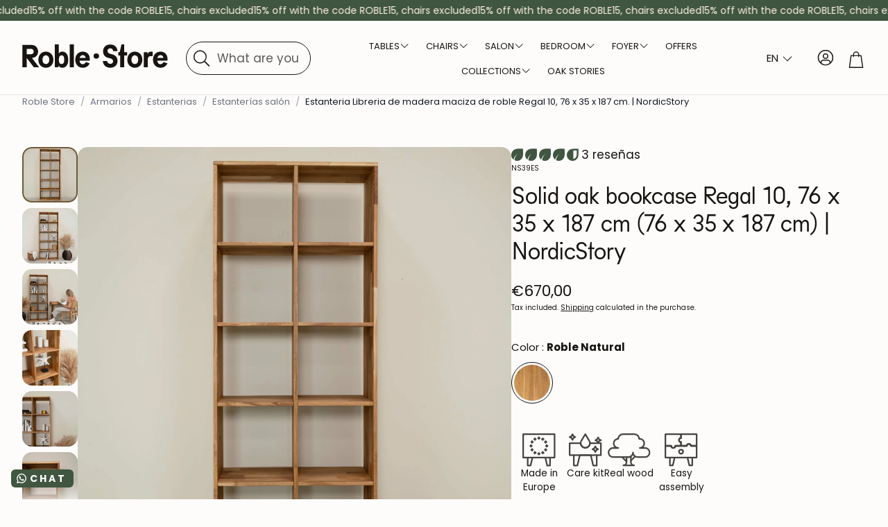

--- FILE ---
content_type: text/html; charset=utf-8
request_url: https://en.roble.store/products/nordicstory-estanteria-libreria-de-madera-maciza-de-roble-regal-10-76-x-35-x-187-cm
body_size: 81374
content:
<!doctype html>
<html class="no-js" lang="en" dir="ltr" data-wg-translated="en">
  <head>
    <meta charset="utf-8">
    <meta http-equiv="X-UA-Compatible" content="IE=edge">
    <meta name="viewport" content="width=device-width,initial-scale=1">
    <meta name="theme-color" content="">
    <link rel="canonical" href="https://en.roble.store/products/nordicstory-estanteria-libreria-de-madera-maciza-de-roble-regal-10-76-x-35-x-187-cm">
    <link rel="alternate" hreflang="x-default" href="https://roble.store/products/nordicstory-estanteria-libreria-de-madera-maciza-de-roble-regal-10-76-x-35-x-187-cm"><link rel="alternate" hreflang="" href="https:///products/nordicstory-estanteria-libreria-de-madera-maciza-de-roble-regal-10-76-x-35-x-187-cm">
    <link rel="preconnect" href="https://cdn.shopify.com" crossorigin="">
    <!-- Google Consent Mode V2 Consentmo -->
        <!-- Google Consent Mode V2 Advanced Mode integration script for Consentmo GDPR Compliance App -->
    <script id="consentmo-gcmv2-advanced-mode-integration">
      const consentOutOfRegion = {
        analytics: true,
        marketing: true,
        functionality: true,
        adsDataRedaction: false,
        urlPassthrough: false,
      };

      window.dataLayer = window.dataLayer || [];
      function gtag(){dataLayer.push(arguments);}

      gtag('consent', 'default', {
        ad_storage: 'denied',
        ad_personalization: 'denied',
        ad_user_data: 'denied',
        analytics_storage: 'denied',
        functionality_storage: 'denied',
        personalization_storage:'denied',
        security_storage: 'granted',
        wait_for_update: 1500
      });

      document.addEventListener('consentmoSignal_onLoad', function(eventData) {
        const csmLoadSignal = eventData.detail || {isActive:false};
        console.log('LIQUID - consentmoSignal_onLoad event', csmLoadSignal);

        if (!csmLoadSignal.isActive) {
          console.log('LIQUID - isActive false - use consentOutOfRegion');
          gtag('consent', 'update', {
            ad_storage: consentOutOfRegion.marketing ? 'granted' : 'denied',
            ad_personalization: consentOutOfRegion.marketing ? 'granted' : 'denied',
            ad_user_data: consentOutOfRegion.marketing ? 'granted' : 'denied',
            analytics_storage: consentOutOfRegion.analytics ? 'granted' : 'denied',
            functionality_storage: consentOutOfRegion.functionality ? 'granted' : 'denied',
            personalization_storage: consentOutOfRegion.functionality ? 'granted' : 'denied',
            security_storage: 'granted',
          });
          gtag('set', 'ads_data_redaction', consentOutOfRegion.adsDataRedaction);
          gtag('set', 'url_passthrough', consentOutOfRegion.urlPassthrough);
          console.log('LIQUID - dataLayer', window.dataLayer);
        } else {
          console.log('LIQUID - set default-consent and subscribe consentmoSignal for consent-update');
          document.addEventListener('consentmoSignal', function(event) {
            const csmSignal = event.detail;
            const consentState = csmSignal.integration?.gcm?.isEnabled ? csmSignal.integration.gcm.state : csmSignal.state;
            console.log('LIQUID - consentmoSignal event', csmSignal);
            console.log('LIQUID - dataLayer', window.dataLayer);

            gtag('consent', 'update', consentState);
            if (csmSignal.integration?.gcm?.isEnabled) {
              gtag('set', 'ads_data_redaction', csmSignal.integration.gcm.adsDataRedaction);
              gtag('set', 'url_passthrough', csmSignal.integration.gcm.urlPassthrough);
            }
          });
        }
      });
    </script>


    
<link rel="icon" type="image/png" href="//en.roble.store/cdn/shop/files/Roble.store_muebles_madera.svg?crop=center&height=32&v=1759214664&width=32"><link rel="preconnect" href="https://fonts.shopifycdn.com" crossorigin="">

    

<meta property="og:site_name" content="Oak.Store">
<meta property="og:url" content="https://en.roble.store/products/nordicstory-estanteria-libreria-de-madera-maciza-de-roble-regal-10-76-x-35-x-187-cm">
<meta property="og:title" content="NordicStory Wall Shelf Solid Oak Wood Bookcase Bookcase 100">
<meta property="og:type" content="product">
<meta property="og:description" content="NordicStory Wall shelf in solid natural oak. Nordic or Scandinavian style. Ideal for living room, office or office. Dimensions: Length 76 cm X Width 35 cm X Height 187 cm. Weight: 47 kg. Easy and quick to assemble. No experience needed. Made in Europe (FSC)."><meta property="og:image" content="http://en.roble.store/cdn/shop/files/LIBRERIA_ESTANTERIA_DE_NOCHE_DE_MADERA_MACIZA_ROBLE_ROBLE_STORE-9.jpg?v=1743314552">
  <meta property="og:image:secure_url" content="https://en.roble.store/cdn/shop/files/LIBRERIA_ESTANTERIA_DE_NOCHE_DE_MADERA_MACIZA_ROBLE_ROBLE_STORE-9.jpg?v=1743314552">
  <meta property="og:image:width" content="3648">
  <meta property="og:image:height" content="3648"><meta property="og:price:amount" content="670,00">
  <meta property="og:price:currency" content="EUR"><meta name="twitter:card" content="summary_large_image">
<meta name="twitter:title" content="NordicStory Wall Shelf Solid Oak Wood Bookcase Bookcase 100">
<meta name="twitter:description" content="NordicStory Wall shelf in solid natural oak. Nordic or Scandinavian style. Ideal for living room, office or office. Dimensions: Length 76 cm X Width 35 cm X Height 187 cm. Weight: 47 kg. Easy and quick to assemble. No experience needed. Made in Europe (FSC).">


    <link href="//en.roble.store/cdn/shop/t/126/assets/swiper.css?v=110499612637457249561767935091" rel="stylesheet" type="text/css" media="all">

    <link href="//en.roble.store/cdn/shop/t/126/assets/settings.css?v=116396200967658551841767938381" rel="stylesheet" type="text/css" media="all">
    <link href="//en.roble.store/cdn/shop/t/126/assets/critical.css?v=119192510368717607701767935091" rel="stylesheet" type="text/css" media="all">

    <script src="//en.roble.store/cdn/shop/t/126/assets/variants.js?v=130435000265492601861767935091" defer="defer"></script>

    <link rel="preload" href="//en.roble.store/cdn/shop/t/126/assets/main.css?v=178353144913916542401767935091" as="style" onload="this.onload=null;this.rel='stylesheet'">
    <noscript><link rel="stylesheet" href="//en.roble.store/cdn/shop/t/126/assets/main.css?v=178353144913916542401767935091"></noscript>
    <link href="//en.roble.store/cdn/shop/t/126/assets/custom.css?v=45476682883466660331767938380" rel="stylesheet" type="text/css" media="all">
    <link href="//en.roble.store/cdn/shop/t/126/assets/custom-judgeme-carousel.css?v=180385674861848043291767935091" rel="stylesheet" type="text/css" media="all">

    <script src="//en.roble.store/cdn/shop/t/126/assets/constants.js?v=158563610161624409731767935091" defer="defer"></script>
    <script src="//en.roble.store/cdn/shop/t/126/assets/pubsub.js?v=158357773527763999511767935091" defer="defer"></script>
    <script src="//en.roble.store/cdn/shop/t/126/assets/global.js?v=105123249998389610981767935091" defer="defer"></script>
    <script src="//en.roble.store/cdn/shop/t/126/assets/base.js?v=152260219828763896181767935091" defer="defer"></script>

    <script src="//en.roble.store/cdn/shop/t/126/assets/color-swatch.js?v=182849972204433250091767935091" defer="defer"></script>
    <script src="//en.roble.store/cdn/shop/t/126/assets/localization-form.js?v=68653642382058027111767935091" defer="defer"></script>
    <script src="//en.roble.store/cdn/shop/t/126/assets/animations.js?v=37312632095138735101767935091" defer="defer"></script>
    <script src="//en.roble.store/cdn/shop/t/126/assets/drawer-select.js?v=29189407719080657991767935091" defer="defer"></script>
    <script src="//en.roble.store/cdn/shop/t/126/assets/model_element.js?v=158477732829452102971767935091" defer="defer"></script>
    <script type="module" src="//en.roble.store/cdn/shop/t/126/assets/gallery.js?v=95741174867143149241767935091" defer="defer"></script>

    <script>window.performance && window.performance.mark && window.performance.mark('shopify.content_for_header.start');</script><meta name="google-site-verification" content="jeYXLE9tnCbi1i1r_EXcH1yNQRvOKCgF5t1QhNl2A8s">
<meta id="shopify-digital-wallet" name="shopify-digital-wallet" content="/9865625636/digital_wallets/dialog">
<meta name="shopify-checkout-api-token" content="dfb6e48320e87591d51225c6cd87dafe">
<meta id="in-context-paypal-metadata" data-shop-id="9865625636" data-venmo-supported="false" data-environment="production" data-locale="es_ES" data-paypal-v4="true" data-currency="EUR">
<link rel="alternate" type="application/json+oembed" href="https://en.roble.store/products/nordicstory-estanteria-libreria-de-madera-maciza-de-roble-regal-10-76-x-35-x-187-cm.oembed">
<script async="async" src="/checkouts/internal/preloads.js?locale=es-ES"></script>
<link rel="preconnect" href="https://shop.app" crossorigin="anonymous">
<script async="async" src="https://shop.app/checkouts/internal/preloads.js?locale=es-ES&shop_id=9865625636" crossorigin="anonymous"></script>
<script id="apple-pay-shop-capabilities" type="application/json">{"shopId":9865625636,"countryCode":"ES","currencyCode":"EUR","merchantCapabilities":["supports3DS"],"merchantId":"gid:\/\/shopify\/Shop\/9865625636","merchantName":"Roble.Store","requiredBillingContactFields":["postalAddress","email","phone"],"requiredShippingContactFields":["postalAddress","email","phone"],"shippingType":"shipping","supportedNetworks":["visa","maestro","masterCard","amex"],"total":{"type":"pending","label":"Roble.Store","amount":"1.00"},"shopifyPaymentsEnabled":true,"supportsSubscriptions":true}</script>
<script id="shopify-features" type="application/json">{"accessToken":"dfb6e48320e87591d51225c6cd87dafe","betas":["rich-media-storefront-analytics"],"domain":"en.roble.store","predictiveSearch":true,"shopId":9865625636,"locale":"es"}</script>
<script>var Shopify = Shopify || {};
Shopify.shop = "casa-roble.myshopify.com";
Shopify.locale = "es";
Shopify.currency = {"active":"EUR","rate":"1.0"};
Shopify.country = "ES";
Shopify.theme = {"name":"Winter promo 2026 updated IT 08.01.26","id":192001999180,"schema_name":"Wonder","schema_version":"2.0.0","theme_store_id":null,"role":"main"};
Shopify.theme.handle = "null";
Shopify.theme.style = {"id":null,"handle":null};
Shopify.cdnHost = "en.roble.store/cdn";
Shopify.routes = Shopify.routes || {};
Shopify.routes.root = "/";</script>
<script type="module">!function(o){(o.Shopify=o.Shopify||{}).modules=!0}(window);</script>
<script>!function(o){function n(){var o=[];function n(){o.push(Array.prototype.slice.apply(arguments))}return n.q=o,n}var t=o.Shopify=o.Shopify||{};t.loadFeatures=n(),t.autoloadFeatures=n()}(window);</script>
<script>
  window.ShopifyPay = window.ShopifyPay || {};
  window.ShopifyPay.apiHost = "shop.app\/pay";
  window.ShopifyPay.redirectState = null;
</script>
<script id="shop-js-analytics" type="application/json">{"pageType":"product"}</script>
<script defer="defer" async="" type="module" src="//en.roble.store/cdn/shopifycloud/shop-js/modules/v2/client.init-shop-cart-sync_-aut3ZVe.es.esm.js"></script>
<script defer="defer" async="" type="module" src="//en.roble.store/cdn/shopifycloud/shop-js/modules/v2/chunk.common_jR-HGkUL.esm.js"></script>
<script type="module">
  await import("//en.roble.store/cdn/shopifycloud/shop-js/modules/v2/client.init-shop-cart-sync_-aut3ZVe.es.esm.js");
await import("//en.roble.store/cdn/shopifycloud/shop-js/modules/v2/chunk.common_jR-HGkUL.esm.js");

  window.Shopify.SignInWithShop?.initShopCartSync?.({"fedCMEnabled":true,"windoidEnabled":true});

</script>
<script>
  window.Shopify = window.Shopify || {};
  if (!window.Shopify.featureAssets) window.Shopify.featureAssets = {};
  window.Shopify.featureAssets['shop-js'] = {"shop-cart-sync":["modules/v2/client.shop-cart-sync_BAYdngfT.es.esm.js","modules/v2/chunk.common_jR-HGkUL.esm.js"],"init-fed-cm":["modules/v2/client.init-fed-cm_C1KIrACA.es.esm.js","modules/v2/chunk.common_jR-HGkUL.esm.js"],"shop-button":["modules/v2/client.shop-button_nPJqyawu.es.esm.js","modules/v2/chunk.common_jR-HGkUL.esm.js"],"init-windoid":["modules/v2/client.init-windoid_BBN3UDv3.es.esm.js","modules/v2/chunk.common_jR-HGkUL.esm.js"],"shop-cash-offers":["modules/v2/client.shop-cash-offers_DHr6BHOX.es.esm.js","modules/v2/chunk.common_jR-HGkUL.esm.js","modules/v2/chunk.modal_K_-4b6jm.esm.js"],"shop-toast-manager":["modules/v2/client.shop-toast-manager_DsmMrndK.es.esm.js","modules/v2/chunk.common_jR-HGkUL.esm.js"],"init-shop-email-lookup-coordinator":["modules/v2/client.init-shop-email-lookup-coordinator_CqHiorcR.es.esm.js","modules/v2/chunk.common_jR-HGkUL.esm.js"],"pay-button":["modules/v2/client.pay-button_CyYMAtLe.es.esm.js","modules/v2/chunk.common_jR-HGkUL.esm.js"],"avatar":["modules/v2/client.avatar_BTnouDA3.es.esm.js"],"init-shop-cart-sync":["modules/v2/client.init-shop-cart-sync_-aut3ZVe.es.esm.js","modules/v2/chunk.common_jR-HGkUL.esm.js"],"shop-login-button":["modules/v2/client.shop-login-button_CkV-3QmP.es.esm.js","modules/v2/chunk.common_jR-HGkUL.esm.js","modules/v2/chunk.modal_K_-4b6jm.esm.js"],"init-customer-accounts-sign-up":["modules/v2/client.init-customer-accounts-sign-up_OVpxiKuf.es.esm.js","modules/v2/client.shop-login-button_CkV-3QmP.es.esm.js","modules/v2/chunk.common_jR-HGkUL.esm.js","modules/v2/chunk.modal_K_-4b6jm.esm.js"],"init-shop-for-new-customer-accounts":["modules/v2/client.init-shop-for-new-customer-accounts_B3-6tUHj.es.esm.js","modules/v2/client.shop-login-button_CkV-3QmP.es.esm.js","modules/v2/chunk.common_jR-HGkUL.esm.js","modules/v2/chunk.modal_K_-4b6jm.esm.js"],"init-customer-accounts":["modules/v2/client.init-customer-accounts_DAvreLqn.es.esm.js","modules/v2/client.shop-login-button_CkV-3QmP.es.esm.js","modules/v2/chunk.common_jR-HGkUL.esm.js","modules/v2/chunk.modal_K_-4b6jm.esm.js"],"shop-follow-button":["modules/v2/client.shop-follow-button_D-yP9CCa.es.esm.js","modules/v2/chunk.common_jR-HGkUL.esm.js","modules/v2/chunk.modal_K_-4b6jm.esm.js"],"lead-capture":["modules/v2/client.lead-capture_cgi9rykO.es.esm.js","modules/v2/chunk.common_jR-HGkUL.esm.js","modules/v2/chunk.modal_K_-4b6jm.esm.js"],"checkout-modal":["modules/v2/client.checkout-modal_CNOx8cMi.es.esm.js","modules/v2/chunk.common_jR-HGkUL.esm.js","modules/v2/chunk.modal_K_-4b6jm.esm.js"],"shop-login":["modules/v2/client.shop-login_B0Pz78O1.es.esm.js","modules/v2/chunk.common_jR-HGkUL.esm.js","modules/v2/chunk.modal_K_-4b6jm.esm.js"],"payment-terms":["modules/v2/client.payment-terms_DHTqhmPP.es.esm.js","modules/v2/chunk.common_jR-HGkUL.esm.js","modules/v2/chunk.modal_K_-4b6jm.esm.js"]};
</script>
<script>(function() {
  var isLoaded = false;
  function asyncLoad() {
    if (isLoaded) return;
    isLoaded = true;
    var urls = ["https:\/\/cdn.weglot.com\/weglot_script_tag.js?shop=casa-roble.myshopify.com","https:\/\/configs.carthike.com\/carthike.js?shop=casa-roble.myshopify.com","https:\/\/cdn.hextom.com\/js\/eventpromotionbar.js?shop=casa-roble.myshopify.com"];
    for (var i = 0; i < urls.length; i++) {
      var s = document.createElement('script');
      s.type = 'text/javascript';
      s.async = true;
      s.src = urls[i];
      var x = document.getElementsByTagName('script')[0];
      x.parentNode.insertBefore(s, x);
    }
  };
  if(window.attachEvent) {
    window.attachEvent('onload', asyncLoad);
  } else {
    window.addEventListener('load', asyncLoad, false);
  }
})();</script>
<script id="__st">var __st={"a":9865625636,"offset":3600,"reqid":"1be5f81e-1d0d-4713-bb26-e98748ce76fb-1768971209","pageurl":"en.roble.store\/products\/nordicstory-estanteria-libreria-de-madera-maciza-de-roble-regal-10-76-x-35-x-187-cm","u":"3d905ed1a7d5","p":"product","rtyp":"product","rid":4453486002234};</script>
<script>window.ShopifyPaypalV4VisibilityTracking = true;</script>
<script id="captcha-bootstrap">!function(){'use strict';const t='contact',e='account',n='new_comment',o=[[t,t],['blogs',n],['comments',n],[t,'customer']],c=[[e,'customer_login'],[e,'guest_login'],[e,'recover_customer_password'],[e,'create_customer']],r=t=>t.map((([t,e])=>`form[action*='/${t}']:not([data-nocaptcha='true']) input[name='form_type'][value='${e}']`)).join(','),a=t=>()=>t?[...document.querySelectorAll(t)].map((t=>t.form)):[];function s(){const t=[...o],e=r(t);return a(e)}const i='password',u='form_key',d=['recaptcha-v3-token','g-recaptcha-response','h-captcha-response',i],f=()=>{try{return window.sessionStorage}catch{return}},m='__shopify_v',_=t=>t.elements[u];function p(t,e,n=!1){try{const o=window.sessionStorage,c=JSON.parse(o.getItem(e)),{data:r}=function(t){const{data:e,action:n}=t;return t[m]||n?{data:e,action:n}:{data:t,action:n}}(c);for(const[e,n]of Object.entries(r))t.elements[e]&&(t.elements[e].value=n);n&&o.removeItem(e)}catch(o){console.error('form repopulation failed',{error:o})}}const l='form_type',E='cptcha';function T(t){t.dataset[E]=!0}const w=window,h=w.document,L='Shopify',v='ce_forms',y='captcha';let A=!1;((t,e)=>{const n=(g='f06e6c50-85a8-45c8-87d0-21a2b65856fe',I='https://cdn.shopify.com/shopifycloud/storefront-forms-hcaptcha/ce_storefront_forms_captcha_hcaptcha.v1.5.2.iife.js',D={infoText:'Protegido por hCaptcha',privacyText:'Privacidad',termsText:'Términos'},(t,e,n)=>{const o=w[L][v],c=o.bindForm;if(c)return c(t,g,e,D).then(n);var r;o.q.push([[t,g,e,D],n]),r=I,A||(h.body.append(Object.assign(h.createElement('script'),{id:'captcha-provider',async:!0,src:r})),A=!0)});var g,I,D;w[L]=w[L]||{},w[L][v]=w[L][v]||{},w[L][v].q=[],w[L][y]=w[L][y]||{},w[L][y].protect=function(t,e){n(t,void 0,e),T(t)},Object.freeze(w[L][y]),function(t,e,n,w,h,L){const[v,y,A,g]=function(t,e,n){const i=e?o:[],u=t?c:[],d=[...i,...u],f=r(d),m=r(i),_=r(d.filter((([t,e])=>n.includes(e))));return[a(f),a(m),a(_),s()]}(w,h,L),I=t=>{const e=t.target;return e instanceof HTMLFormElement?e:e&&e.form},D=t=>v().includes(t);t.addEventListener('submit',(t=>{const e=I(t);if(!e)return;const n=D(e)&&!e.dataset.hcaptchaBound&&!e.dataset.recaptchaBound,o=_(e),c=g().includes(e)&&(!o||!o.value);(n||c)&&t.preventDefault(),c&&!n&&(function(t){try{if(!f())return;!function(t){const e=f();if(!e)return;const n=_(t);if(!n)return;const o=n.value;o&&e.removeItem(o)}(t);const e=Array.from(Array(32),(()=>Math.random().toString(36)[2])).join('');!function(t,e){_(t)||t.append(Object.assign(document.createElement('input'),{type:'hidden',name:u})),t.elements[u].value=e}(t,e),function(t,e){const n=f();if(!n)return;const o=[...t.querySelectorAll(`input[type='${i}']`)].map((({name:t})=>t)),c=[...d,...o],r={};for(const[a,s]of new FormData(t).entries())c.includes(a)||(r[a]=s);n.setItem(e,JSON.stringify({[m]:1,action:t.action,data:r}))}(t,e)}catch(e){console.error('failed to persist form',e)}}(e),e.submit())}));const S=(t,e)=>{t&&!t.dataset[E]&&(n(t,e.some((e=>e===t))),T(t))};for(const o of['focusin','change'])t.addEventListener(o,(t=>{const e=I(t);D(e)&&S(e,y())}));const B=e.get('form_key'),M=e.get(l),P=B&&M;t.addEventListener('DOMContentLoaded',(()=>{const t=y();if(P)for(const e of t)e.elements[l].value===M&&p(e,B);[...new Set([...A(),...v().filter((t=>'true'===t.dataset.shopifyCaptcha))])].forEach((e=>S(e,t)))}))}(h,new URLSearchParams(w.location.search),n,t,e,['guest_login'])})(!0,!1)}();</script>
<script integrity="sha256-4kQ18oKyAcykRKYeNunJcIwy7WH5gtpwJnB7kiuLZ1E=" data-source-attribution="shopify.loadfeatures" defer="defer" src="//en.roble.store/cdn/shopifycloud/storefront/assets/storefront/load_feature-a0a9edcb.js" crossorigin="anonymous"></script>
<script crossorigin="anonymous" defer="defer" src="//en.roble.store/cdn/shopifycloud/storefront/assets/shopify_pay/storefront-65b4c6d7.js?v=20250812"></script>
<script data-source-attribution="shopify.dynamic_checkout.dynamic.init">var Shopify=Shopify||{};Shopify.PaymentButton=Shopify.PaymentButton||{isStorefrontPortableWallets:!0,init:function(){window.Shopify.PaymentButton.init=function(){};var t=document.createElement("script");t.src="https://en.roble.store/cdn/shopifycloud/portable-wallets/latest/portable-wallets.es.js",t.type="module",document.head.appendChild(t)}};
</script>
<script data-source-attribution="shopify.dynamic_checkout.buyer_consent">
  function portableWalletsHideBuyerConsent(e){var t=document.getElementById("shopify-buyer-consent"),n=document.getElementById("shopify-subscription-policy-button");t&&n&&(t.classList.add("hidden"),t.setAttribute("aria-hidden","true"),n.removeEventListener("click",e))}function portableWalletsShowBuyerConsent(e){var t=document.getElementById("shopify-buyer-consent"),n=document.getElementById("shopify-subscription-policy-button");t&&n&&(t.classList.remove("hidden"),t.removeAttribute("aria-hidden"),n.addEventListener("click",e))}window.Shopify?.PaymentButton&&(window.Shopify.PaymentButton.hideBuyerConsent=portableWalletsHideBuyerConsent,window.Shopify.PaymentButton.showBuyerConsent=portableWalletsShowBuyerConsent);
</script>
<script>
  function portableWalletsCleanup(e){e&&e.src&&console.error("Failed to load portable wallets script "+e.src);var t=document.querySelectorAll("shopify-accelerated-checkout .shopify-payment-button__skeleton, shopify-accelerated-checkout-cart .wallet-cart-button__skeleton"),e=document.getElementById("shopify-buyer-consent");for(let e=0;e<t.length;e++)t[e].remove();e&&e.remove()}function portableWalletsNotLoadedAsModule(e){e instanceof ErrorEvent&&"string"==typeof e.message&&e.message.includes("import.meta")&&"string"==typeof e.filename&&e.filename.includes("portable-wallets")&&(window.removeEventListener("error",portableWalletsNotLoadedAsModule),window.Shopify.PaymentButton.failedToLoad=e,"loading"===document.readyState?document.addEventListener("DOMContentLoaded",window.Shopify.PaymentButton.init):window.Shopify.PaymentButton.init())}window.addEventListener("error",portableWalletsNotLoadedAsModule);
</script>

<script type="module" src="https://en.roble.store/cdn/shopifycloud/portable-wallets/latest/portable-wallets.es.js" onError="portableWalletsCleanup(this)" crossorigin="anonymous"></script>
<script nomodule="">
  document.addEventListener("DOMContentLoaded", portableWalletsCleanup);
</script>

<link id="shopify-accelerated-checkout-styles" rel="stylesheet" media="screen" href="https://en.roble.store/cdn/shopifycloud/portable-wallets/latest/accelerated-checkout-backwards-compat.css" crossorigin="anonymous">
<style id="shopify-accelerated-checkout-cart">
        #shopify-buyer-consent {
  margin-top: 1em;
  display: inline-block;
  width: 100%;
}

#shopify-buyer-consent.hidden {
  display: none;
}

#shopify-subscription-policy-button {
  background: none;
  border: none;
  padding: 0;
  text-decoration: underline;
  font-size: inherit;
  cursor: pointer;
}

#shopify-subscription-policy-button::before {
  box-shadow: none;
}

      </style>

<script>window.performance && window.performance.mark && window.performance.mark('shopify.content_for_header.end');</script>


    <style data-shopify="">
      @font-face {
  font-family: Poppins;
  font-weight: 400;
  font-style: normal;
  font-display: swap;
  src: url("//roble.store/cdn/fonts/poppins/poppins_n4.0ba78fa5af9b0e1a374041b3ceaadf0a43b41362.woff2") format("woff2"),
       url("//roble.store/cdn/fonts/poppins/poppins_n4.214741a72ff2596839fc9760ee7a770386cf16ca.woff") format("woff");
}

      @font-face {
  font-family: Poppins;
  font-weight: 700;
  font-style: normal;
  font-display: swap;
  src: url("//roble.store/cdn/fonts/poppins/poppins_n7.56758dcf284489feb014a026f3727f2f20a54626.woff2") format("woff2"),
       url("//roble.store/cdn/fonts/poppins/poppins_n7.f34f55d9b3d3205d2cd6f64955ff4b36f0cfd8da.woff") format("woff");
}

      @font-face {
  font-family: Poppins;
  font-weight: 400;
  font-style: italic;
  font-display: swap;
  src: url("//roble.store/cdn/fonts/poppins/poppins_i4.846ad1e22474f856bd6b81ba4585a60799a9f5d2.woff2") format("woff2"),
       url("//roble.store/cdn/fonts/poppins/poppins_i4.56b43284e8b52fc64c1fd271f289a39e8477e9ec.woff") format("woff");
}

      @font-face {
  font-family: Poppins;
  font-weight: 700;
  font-style: italic;
  font-display: swap;
  src: url("//roble.store/cdn/fonts/poppins/poppins_i7.42fd71da11e9d101e1e6c7932199f925f9eea42d.woff2") format("woff2"),
       url("//roble.store/cdn/fonts/poppins/poppins_i7.ec8499dbd7616004e21155106d13837fff4cf556.woff") format("woff");
}

      @font-face {
  font-family: Merriweather;
  font-weight: 400;
  font-style: normal;
  font-display: swap;
  src: url("//roble.store/cdn/fonts/merriweather/merriweather_n4.349a72bc63b970a8b7f00dc33f5bda2ec52f79cc.woff2") format("woff2"),
       url("//roble.store/cdn/fonts/merriweather/merriweather_n4.5a396c75a89c25b516c9d3cb026490795288d821.woff") format("woff");
}

      @font-face {
  font-family: Poppins;
  font-weight: 400;
  font-style: normal;
  font-display: swap;
  src: url("//roble.store/cdn/fonts/poppins/poppins_n4.0ba78fa5af9b0e1a374041b3ceaadf0a43b41362.woff2") format("woff2"),
       url("//roble.store/cdn/fonts/poppins/poppins_n4.214741a72ff2596839fc9760ee7a770386cf16ca.woff") format("woff");
}

      @font-face {
  font-family: Poppins;
  font-weight: 400;
  font-style: normal;
  font-display: swap;
  src: url("//roble.store/cdn/fonts/poppins/poppins_n4.0ba78fa5af9b0e1a374041b3ceaadf0a43b41362.woff2") format("woff2"),
       url("//roble.store/cdn/fonts/poppins/poppins_n4.214741a72ff2596839fc9760ee7a770386cf16ca.woff") format("woff");
}

      @font-face {
  font-family: Poppins;
  font-weight: 400;
  font-style: normal;
  font-display: swap;
  src: url("//roble.store/cdn/fonts/poppins/poppins_n4.0ba78fa5af9b0e1a374041b3ceaadf0a43b41362.woff2") format("woff2"),
       url("//roble.store/cdn/fonts/poppins/poppins_n4.214741a72ff2596839fc9760ee7a770386cf16ca.woff") format("woff");
}

      

      @font-face {
        font-family: 'icomoon';
        src:  url('//roble.store/cdn/shop/t/126/assets/icomoon.eot?v=177295919035341837931767935091?6k4fkf');
        src:  url('//roble.store/cdn/shop/t/126/assets/icomoon.eot?v=177295919035341837931767935091?6k4fkf#iefix') format('embedded-opentype'),
          url('//roble.store/cdn/shop/t/126/assets/icomoon.ttf?v=57842893614872056761767935091?6k4fkf') format('truetype'),
          url('//roble.store/cdn/shop/t/126/assets/icomoon.woff?v=28260046996164968551767935091?6k4fkf') format('woff'),
          url('//roble.store/cdn/shop/t/126/assets/icomoon.svg?v=104217218584571201731767935091?6k4fkf#icomoon') format('svg');
        font-weight: normal;
        font-style: normal;
        font-display: block;
      }
    </style>
    <style>
      [data-custom-badge="New"]{
        background-color: #e3f2e6;
        color: #151515;
        }
      [data-custom-badge=""]{
        background-color: #000000;
        color: #FFFFFF;
        }
      [data-custom-badge=""]{
        background-color: #000000;
        color: #FFFFFF;
        }
      [data-custom-badge=""]{
        background-color: #000000;
        color: #FFFFFF;
        }
    </style><link rel="preload" as="font" href="//en.roble.store/cdn/fonts/poppins/poppins_n4.0ba78fa5af9b0e1a374041b3ceaadf0a43b41362.woff2" type="font/woff2" crossorigin=""><link rel="preload" as="font" href="//en.roble.store/cdn/fonts/merriweather/merriweather_n4.349a72bc63b970a8b7f00dc33f5bda2ec52f79cc.woff2" type="font/woff2" crossorigin=""><link rel="preload" as="font" href="//en.roble.store/cdn/fonts/poppins/poppins_n4.0ba78fa5af9b0e1a374041b3ceaadf0a43b41362.woff2" type="font/woff2" crossorigin=""><link rel="preload" as="font" href="//en.roble.store/cdn/fonts/poppins/poppins_n4.0ba78fa5af9b0e1a374041b3ceaadf0a43b41362.woff2" type="font/woff2" crossorigin=""><link rel="preload" as="font" href="//en.roble.store/cdn/fonts/poppins/poppins_n4.0ba78fa5af9b0e1a374041b3ceaadf0a43b41362.woff2" type="font/woff2" crossorigin="">

    <script>
      document.documentElement.className = document.documentElement.className.replace('no-js', 'js');
    </script>
    <script type="application/json" id="weglot-data">{"allLanguageUrls":{"es":"https://roble.store/products/nordicstory-estanteria-libreria-de-madera-maciza-de-roble-regal-10-76-x-35-x-187-cm","en":"https://en.roble.store/products/nordicstory-estanteria-libreria-de-madera-maciza-de-roble-regal-10-76-x-35-x-187-cm","nl":"https://nl.roble.store/products/nordicstory-boekenkast-massief-eiken-regal-10","de":"https://de.roble.store/products/nordicstory-estanteria-libreria-de-madera-maciza-de-roble-regal-10-76-x-35-x-187-cm","it":"https://it.roble.store/products/nordicstory-estanteria-libreria-de-madera-maciza-de-roble-regal-10-76-x-35-x-187-cm","pt":"https://pt.roble.store/products/nordicstory-estanteria-libreria-de-madera-maciza-de-roble-regal-10-76-x-35-x-187-cm"},"originalCanonicalUrl":"https://roble.store/products/nordicstory-estanteria-libreria-de-madera-maciza-de-roble-regal-10-76-x-35-x-187-cm","originalPath":"/products/nordicstory-estanteria-libreria-de-madera-maciza-de-roble-regal-10-76-x-35-x-187-cm","settings":{"auto_switch":false,"auto_switch_fallback":null,"category":10,"custom_settings":{"http_monitoring":{"40X":true,"50X":true,"exclude":[404]},"dynamic":"","live":true,"button_style":{"with_name":true,"full_name":false,"is_dropdown":true,"with_flags":false,"custom_css":".wg-drop.country-selector{\r\n  background-color: unset;\r\n  color: white;\r\n}\r\n\r\n.wg-drop.country-selector .wgcurrent {\r\n    border: none;\r\n}","flag_type":"circle"},"switchers":[{"style":{"with_name":true,"full_name":false,"is_dropdown":true,"with_flags":true,"custom_css":"","flag_type":"circle"},"opts":{"close_outside_click":true},"location":{"target":".country-selector-wrapper","sibling":""}},{"style":{"with_name":true,"full_name":false,"is_dropdown":true,"with_flags":true,"custom_css":"","flag_type":"rectangle_mat"},"opts":{"close_outside_click":true},"location":{"target":".personal-area","sibling":""}}],"translate_search":true,"translate_images":false,"loading_bar":true,"hide_switcher":false,"wait_transition":true,"shopify_theme_app_extension":true,"definitions":{}},"deleted_at":null,"dynamics":[{"value":".prod-title"},{"value":".section-title.lines"},{"value":".featured-product-form"},{"value":".section-header"},{"value":".zoid-outlet"},{"value":".isense-cc-window"},{"value":".isense-cookieconsent-wrapper"},{"value":".isense-cc-settings-dialog"},{"value":"#CartDrawer"},{"value":"#app > div:nth-child(1) > div > div._1fragem32._1fragemn2 > div._1fragem32._1fragemn2 > div > div > div.i4DWM._1fragemou._1fragemop._1fragemuu > div > aside > div > section > div > section:nth-child(5) > div > div"}],"excluded_blocks":[],"excluded_paths":[],"external_enabled":false,"host":"roble.store","is_dns_set":false,"is_https":true,"language_from":"es","language_from_custom_flag":null,"language_from_custom_name":null,"languages":[{"connect_host_destination":{"is_dns_set":true,"created_on_aws":1687333416,"host":"en.roble.store"},"custom_code":null,"custom_flag":null,"custom_local_name":null,"custom_name":null,"enabled":true,"language_to":"en"},{"connect_host_destination":{"is_dns_set":true,"created_on_aws":1687333416,"host":"nl.roble.store"},"custom_code":null,"custom_flag":null,"custom_local_name":null,"custom_name":null,"enabled":true,"language_to":"nl"},{"connect_host_destination":{"is_dns_set":true,"created_on_aws":1687333416,"host":"de.roble.store"},"custom_code":null,"custom_flag":null,"custom_local_name":null,"custom_name":null,"enabled":true,"language_to":"de"},{"connect_host_destination":{"is_dns_set":true,"created_on_aws":1687333416,"host":"it.roble.store"},"custom_code":null,"custom_flag":null,"custom_local_name":null,"custom_name":null,"enabled":true,"language_to":"it"},{"connect_host_destination":{"is_dns_set":true,"created_on_aws":1687333416,"host":"pt.roble.store"},"custom_code":null,"custom_flag":null,"custom_local_name":null,"custom_name":null,"enabled":true,"language_to":"pt"}],"media_enabled":false,"page_views_enabled":true,"technology_id":2,"technology_name":"Shopify","translation_engine":3,"url_type":"SUBDOMAIN","versions":{"translation":1760952191,"slugTranslation":1740499166}}}</script>
<script src="https://cdn.weglot.com/weglot.min.js"></script>
<script>
  Weglot.initialize({
    api_key: 'wg_6786e988d31aaa71e92952c07bf7bd977',
    switchers: [
      {
        location: {
          target: '.wt-header__localization__triggers .country-selector-wrapper'
        }
      },
      {
        location: {
          target: '.wt-page-nav-mega__aside-list__item .country-selector-wrapper'
        }
      }
    ]
  });
</script>

  <!-- BEGIN app block: shopify://apps/consentmo-gdpr/blocks/gdpr_cookie_consent/4fbe573f-a377-4fea-9801-3ee0858cae41 -->


<!-- END app block --><!-- BEGIN app block: shopify://apps/judge-me-reviews/blocks/judgeme_core/61ccd3b1-a9f2-4160-9fe9-4fec8413e5d8 --><!-- Start of Judge.me Core -->






<link rel="dns-prefetch" href="https://cdnwidget.judge.me">
<link rel="dns-prefetch" href="https://cdn.judge.me">
<link rel="dns-prefetch" href="https://cdn1.judge.me">
<link rel="dns-prefetch" href="https://api.judge.me">

<script data-cfasync="false" class="jdgm-settings-script">window.jdgmSettings={"pagination":5,"disable_web_reviews":false,"badge_no_review_text":"Sin reseñas","badge_n_reviews_text":"{{ n }} reseña/reseñas","badge_star_color":"#405640","hide_badge_preview_if_no_reviews":true,"badge_hide_text":false,"enforce_center_preview_badge":false,"widget_title":"Reseñas de Clientes","widget_open_form_text":"Escribir una reseña","widget_close_form_text":"Cancelar reseña","widget_refresh_page_text":"Actualizar página","widget_summary_text":"Basado en {{ number_of_reviews }} reseña/reseñas","widget_no_review_text":"Sé el primero en escribir una reseña","widget_name_field_text":"Nombre","widget_verified_name_field_text":"Nombre Verificado (público)","widget_name_placeholder_text":"Nombre","widget_required_field_error_text":"Este campo es obligatorio.","widget_email_field_text":"Dirección de correo electrónico","widget_verified_email_field_text":"Correo electrónico Verificado (privado, no se puede editar)","widget_email_placeholder_text":"Tu dirección de correo electrónico","widget_email_field_error_text":"Por favor, ingresa una dirección de correo electrónico válida.","widget_rating_field_text":"Calificación","widget_review_title_field_text":"Título de la Reseña","widget_review_title_placeholder_text":"Da un título a tu reseña","widget_review_body_field_text":"Contenido de la reseña","widget_review_body_placeholder_text":"Empieza a escribir aquí...","widget_pictures_field_text":"Imagen/Video (opcional)","widget_submit_review_text":"Enviar Reseña","widget_submit_verified_review_text":"Enviar Reseña Verificada","widget_submit_success_msg_with_auto_publish":"¡Gracias! Por favor, actualiza la página en unos momentos para ver tu reseña. Puedes eliminar o editar tu reseña iniciando sesión en \u003ca href='https://judge.me/login' target='_blank' rel='nofollow noopener'\u003eJudge.me\u003c/a\u003e","widget_submit_success_msg_no_auto_publish":"¡Gracias! Tu reseña se publicará tan pronto como sea aprobada por el administrador de la tienda. Puedes eliminar o editar tu reseña iniciando sesión en \u003ca href='https://judge.me/login' target='_blank' rel='nofollow noopener'\u003eJudge.me\u003c/a\u003e","widget_show_default_reviews_out_of_total_text":"Mostrando {{ n_reviews_shown }} de {{ n_reviews }} reseñas.","widget_show_all_link_text":"Mostrar todas","widget_show_less_link_text":"Mostrar menos","widget_author_said_text":"{{ reviewer_name }} dijo:","widget_days_text":"hace {{ n }} día/días","widget_weeks_text":"hace {{ n }} semana/semanas","widget_months_text":"hace {{ n }} mes/meses","widget_years_text":"hace {{ n }} año/años","widget_yesterday_text":"Ayer","widget_today_text":"Hoy","widget_replied_text":"\u003e\u003e {{ shop_name }} respondió:","widget_read_more_text":"Leer más","widget_reviewer_name_as_initial":"","widget_rating_filter_color":"#405640","widget_rating_filter_see_all_text":"Ver todas las reseñas","widget_sorting_most_recent_text":"Más Recientes","widget_sorting_highest_rating_text":"Mayor Calificación","widget_sorting_lowest_rating_text":"Menor Calificación","widget_sorting_with_pictures_text":"Solo Imágenes","widget_sorting_most_helpful_text":"Más Útiles","widget_open_question_form_text":"Hacer una pregunta","widget_reviews_subtab_text":"Reseñas","widget_questions_subtab_text":"Preguntas","widget_question_label_text":"Pregunta","widget_answer_label_text":"Respuesta","widget_question_placeholder_text":"Escribe tu pregunta aquí","widget_submit_question_text":"Enviar Pregunta","widget_question_submit_success_text":"¡Gracias por tu pregunta! Te notificaremos una vez que sea respondida.","widget_star_color":"#405640","verified_badge_text":"Verificado","verified_badge_bg_color":"","verified_badge_text_color":"","verified_badge_placement":"left-of-reviewer-name","widget_review_max_height":"","widget_hide_border":false,"widget_social_share":false,"widget_thumb":false,"widget_review_location_show":false,"widget_location_format":"country_iso_code","all_reviews_include_out_of_store_products":true,"all_reviews_out_of_store_text":"(fuera de la tienda)","all_reviews_pagination":100,"all_reviews_product_name_prefix_text":"sobre","enable_review_pictures":true,"enable_question_anwser":false,"widget_theme":"","review_date_format":"mm/dd/yyyy","default_sort_method":"most-recent","widget_product_reviews_subtab_text":"Reseñas de Productos","widget_shop_reviews_subtab_text":"Reseñas de la Tienda","widget_other_products_reviews_text":"Reseñas para otros productos","widget_store_reviews_subtab_text":"Reseñas de la tienda","widget_no_store_reviews_text":"Esta tienda no ha recibido ninguna reseña todavía","widget_web_restriction_product_reviews_text":"Este producto no ha recibido ninguna reseña todavía","widget_no_items_text":"No se encontraron elementos","widget_show_more_text":"Mostrar más","widget_write_a_store_review_text":"Escribir una Reseña de la Tienda","widget_other_languages_heading":"Reseñas en Otros Idiomas","widget_translate_review_text":"Traducir reseña a {{ language }}","widget_translating_review_text":"Traduciendo...","widget_show_original_translation_text":"Mostrar original ({{ language }})","widget_translate_review_failed_text":"No se pudo traducir la reseña.","widget_translate_review_retry_text":"Reintentar","widget_translate_review_try_again_later_text":"Intentar más tarde","show_product_url_for_grouped_product":false,"widget_sorting_pictures_first_text":"Imágenes Primero","show_pictures_on_all_rev_page_mobile":false,"show_pictures_on_all_rev_page_desktop":false,"floating_tab_hide_mobile_install_preference":false,"floating_tab_button_name":"★ Reseñas","floating_tab_title":"Deja que los clientes hablen por nosotros","floating_tab_button_color":"","floating_tab_button_background_color":"","floating_tab_url":"","floating_tab_url_enabled":false,"floating_tab_tab_style":"text","all_reviews_text_badge_text":"Los clientes nos califican {{ shop.metafields.judgeme.all_reviews_rating | round: 1 }}/5 basado en {{ shop.metafields.judgeme.all_reviews_count }} reseñas.","all_reviews_text_badge_text_branded_style":"{{ shop.metafields.judgeme.all_reviews_rating | round: 1 }} de 5 estrellas basado en {{ shop.metafields.judgeme.all_reviews_count }} reseñas","is_all_reviews_text_badge_a_link":false,"show_stars_for_all_reviews_text_badge":false,"all_reviews_text_badge_url":"","all_reviews_text_style":"text","all_reviews_text_color_style":"judgeme_brand_color","all_reviews_text_color":"#108474","all_reviews_text_show_jm_brand":true,"featured_carousel_show_header":true,"featured_carousel_title":"Deja que los clientes hablen por nosotros","testimonials_carousel_title":"Los clientes nos dicen","videos_carousel_title":"Historias de clientes reales","cards_carousel_title":"Los clientes nos dicen","featured_carousel_count_text":"de {{ n }} reseñas","featured_carousel_add_link_to_all_reviews_page":false,"featured_carousel_url":"","featured_carousel_show_images":true,"featured_carousel_autoslide_interval":5,"featured_carousel_arrows_on_the_sides":true,"featured_carousel_height":296,"featured_carousel_width":100,"featured_carousel_image_size":0,"featured_carousel_image_height":250,"featured_carousel_arrow_color":"#eeeeee","verified_count_badge_style":"vintage","verified_count_badge_orientation":"horizontal","verified_count_badge_color_style":"judgeme_brand_color","verified_count_badge_color":"#108474","is_verified_count_badge_a_link":false,"verified_count_badge_url":"","verified_count_badge_show_jm_brand":true,"widget_rating_preset_default":5,"widget_first_sub_tab":"product-reviews","widget_show_histogram":true,"widget_histogram_use_custom_color":true,"widget_pagination_use_custom_color":false,"widget_star_use_custom_color":true,"widget_verified_badge_use_custom_color":false,"widget_write_review_use_custom_color":false,"picture_reminder_submit_button":"Upload Pictures","enable_review_videos":false,"mute_video_by_default":false,"widget_sorting_videos_first_text":"Videos Primero","widget_review_pending_text":"Pendiente","featured_carousel_items_for_large_screen":4,"social_share_options_order":"Facebook,Twitter","remove_microdata_snippet":true,"disable_json_ld":false,"enable_json_ld_products":false,"preview_badge_show_question_text":false,"preview_badge_no_question_text":"Sin preguntas","preview_badge_n_question_text":"{{ number_of_questions }} pregunta/preguntas","qa_badge_show_icon":false,"qa_badge_position":"same-row","remove_judgeme_branding":false,"widget_add_search_bar":false,"widget_search_bar_placeholder":"Buscar","widget_sorting_verified_only_text":"Solo verificadas","featured_carousel_theme":"compact","featured_carousel_show_rating":true,"featured_carousel_show_title":true,"featured_carousel_show_body":true,"featured_carousel_show_date":false,"featured_carousel_show_reviewer":true,"featured_carousel_show_product":false,"featured_carousel_header_background_color":"#108474","featured_carousel_header_text_color":"#ffffff","featured_carousel_name_product_separator":"reviewed","featured_carousel_full_star_background":"#108474","featured_carousel_empty_star_background":"#dadada","featured_carousel_vertical_theme_background":"#f9fafb","featured_carousel_verified_badge_enable":true,"featured_carousel_verified_badge_color":"#6a8236","featured_carousel_border_style":"round","featured_carousel_review_line_length_limit":3,"featured_carousel_more_reviews_button_text":"Leer más reseñas","featured_carousel_view_product_button_text":"Ver producto","all_reviews_page_load_reviews_on":"scroll","all_reviews_page_load_more_text":"Cargar Más Reseñas","disable_fb_tab_reviews":false,"enable_ajax_cdn_cache":false,"widget_advanced_speed_features":5,"widget_public_name_text":"mostrado públicamente como","default_reviewer_name":"John Smith","default_reviewer_name_has_non_latin":true,"widget_reviewer_anonymous":"Anónimo","medals_widget_title":"Medallas de Reseñas Judge.me","medals_widget_background_color":"#f9fafb","medals_widget_position":"footer_all_pages","medals_widget_border_color":"#f9fafb","medals_widget_verified_text_position":"left","medals_widget_use_monochromatic_version":false,"medals_widget_elements_color":"#108474","show_reviewer_avatar":true,"widget_invalid_yt_video_url_error_text":"No es una URL de video de YouTube","widget_max_length_field_error_text":"Por favor, ingresa no más de {0} caracteres.","widget_show_country_flag":false,"widget_show_collected_via_shop_app":true,"widget_verified_by_shop_badge_style":"light","widget_verified_by_shop_text":"Verificado por la Tienda","widget_show_photo_gallery":false,"widget_load_with_code_splitting":true,"widget_ugc_install_preference":false,"widget_ugc_title":"Hecho por nosotros, Compartido por ti","widget_ugc_subtitle":"Etiquétanos para ver tu imagen destacada en nuestra página","widget_ugc_arrows_color":"#ffffff","widget_ugc_primary_button_text":"Comprar Ahora","widget_ugc_primary_button_background_color":"#108474","widget_ugc_primary_button_text_color":"#ffffff","widget_ugc_primary_button_border_width":"0","widget_ugc_primary_button_border_style":"none","widget_ugc_primary_button_border_color":"#108474","widget_ugc_primary_button_border_radius":"25","widget_ugc_secondary_button_text":"Cargar Más","widget_ugc_secondary_button_background_color":"#ffffff","widget_ugc_secondary_button_text_color":"#108474","widget_ugc_secondary_button_border_width":"2","widget_ugc_secondary_button_border_style":"solid","widget_ugc_secondary_button_border_color":"#108474","widget_ugc_secondary_button_border_radius":"25","widget_ugc_reviews_button_text":"Ver Reseñas","widget_ugc_reviews_button_background_color":"#ffffff","widget_ugc_reviews_button_text_color":"#108474","widget_ugc_reviews_button_border_width":"2","widget_ugc_reviews_button_border_style":"solid","widget_ugc_reviews_button_border_color":"#108474","widget_ugc_reviews_button_border_radius":"25","widget_ugc_reviews_button_link_to":"judgeme-reviews-page","widget_ugc_show_post_date":true,"widget_ugc_max_width":"800","widget_rating_metafield_value_type":true,"widget_primary_color":"#405640","widget_enable_secondary_color":false,"widget_secondary_color":"#edf5f5","widget_summary_average_rating_text":"{{ average_rating }} de 5","widget_media_grid_title":"Fotos y videos de clientes","widget_media_grid_see_more_text":"Ver más","widget_round_style":false,"widget_show_product_medals":false,"widget_verified_by_judgeme_text":"Verificado por Judge.me","widget_show_store_medals":true,"widget_verified_by_judgeme_text_in_store_medals":"Verificado por Judge.me","widget_media_field_exceed_quantity_message":"Lo sentimos, solo podemos aceptar {{ max_media }} para una reseña.","widget_media_field_exceed_limit_message":"{{ file_name }} es demasiado grande, por favor selecciona un {{ media_type }} menor a {{ size_limit }}MB.","widget_review_submitted_text":"¡Reseña Enviada!","widget_question_submitted_text":"¡Pregunta Enviada!","widget_close_form_text_question":"Cancelar","widget_write_your_answer_here_text":"Escribe tu respuesta aquí","widget_enabled_branded_link":true,"widget_show_collected_by_judgeme":true,"widget_reviewer_name_color":"","widget_write_review_text_color":"","widget_write_review_bg_color":"","widget_collected_by_judgeme_text":"recopilado por Judge.me","widget_pagination_type":"standard","widget_load_more_text":"Cargar Más","widget_load_more_color":"#108474","widget_full_review_text":"Reseña Completa","widget_read_more_reviews_text":"Leer Más Reseñas","widget_read_questions_text":"Leer Preguntas","widget_questions_and_answers_text":"Preguntas y Respuestas","widget_verified_by_text":"Verificado por","widget_verified_text":"Verificado","widget_number_of_reviews_text":"{{ number_of_reviews }} reseñas","widget_back_button_text":"Atrás","widget_next_button_text":"Siguiente","widget_custom_forms_filter_button":"Filtros","custom_forms_style":"vertical","widget_show_review_information":false,"how_reviews_are_collected":"¿Cómo se recopilan las reseñas?","widget_show_review_keywords":false,"widget_gdpr_statement":"Cómo usamos tus datos: Solo te contactaremos sobre la reseña que dejaste, y solo si es necesario. Al enviar tu reseña, aceptas los \u003ca href='https://judge.me/terms' target='_blank' rel='nofollow noopener'\u003etérminos\u003c/a\u003e, \u003ca href='https://judge.me/privacy' target='_blank' rel='nofollow noopener'\u003eprivacidad\u003c/a\u003e y \u003ca href='https://judge.me/content-policy' target='_blank' rel='nofollow noopener'\u003epolíticas de contenido\u003c/a\u003e de Judge.me.","widget_multilingual_sorting_enabled":false,"widget_translate_review_content_enabled":false,"widget_translate_review_content_method":"manual","popup_widget_review_selection":"automatically_with_pictures","popup_widget_round_border_style":true,"popup_widget_show_title":true,"popup_widget_show_body":true,"popup_widget_show_reviewer":false,"popup_widget_show_product":true,"popup_widget_show_pictures":true,"popup_widget_use_review_picture":true,"popup_widget_show_on_home_page":true,"popup_widget_show_on_product_page":true,"popup_widget_show_on_collection_page":true,"popup_widget_show_on_cart_page":true,"popup_widget_position":"bottom_left","popup_widget_first_review_delay":5,"popup_widget_duration":5,"popup_widget_interval":5,"popup_widget_review_count":5,"popup_widget_hide_on_mobile":true,"review_snippet_widget_round_border_style":true,"review_snippet_widget_card_color":"#FFFFFF","review_snippet_widget_slider_arrows_background_color":"#FFFFFF","review_snippet_widget_slider_arrows_color":"#000000","review_snippet_widget_star_color":"#108474","show_product_variant":false,"all_reviews_product_variant_label_text":"Variante: ","widget_show_verified_branding":true,"widget_ai_summary_title":"Los clientes dicen","widget_ai_summary_disclaimer":"Resumen de reseñas impulsado por IA basado en reseñas recientes de clientes","widget_show_ai_summary":false,"widget_show_ai_summary_bg":false,"widget_show_review_title_input":true,"redirect_reviewers_invited_via_email":"review_widget","request_store_review_after_product_review":false,"request_review_other_products_in_order":false,"review_form_color_scheme":"default","review_form_corner_style":"square","review_form_star_color":{},"review_form_text_color":"#333333","review_form_background_color":"#ffffff","review_form_field_background_color":"#fafafa","review_form_button_color":{},"review_form_button_text_color":"#ffffff","review_form_modal_overlay_color":"#000000","review_content_screen_title_text":"¿Cómo calificarías este producto?","review_content_introduction_text":"Nos encantaría que compartieras un poco sobre tu experiencia.","store_review_form_title_text":"¿Cómo calificarías esta tienda?","store_review_form_introduction_text":"Nos encantaría que compartieras un poco sobre tu experiencia.","show_review_guidance_text":true,"one_star_review_guidance_text":"Pobre","five_star_review_guidance_text":"Excelente","customer_information_screen_title_text":"Sobre ti","customer_information_introduction_text":"Por favor, cuéntanos más sobre ti.","custom_questions_screen_title_text":"Tu experiencia en más detalle","custom_questions_introduction_text":"Aquí hay algunas preguntas para ayudarnos a entender más sobre tu experiencia.","review_submitted_screen_title_text":"¡Gracias por tu reseña!","review_submitted_screen_thank_you_text":"La estamos procesando y aparecerá en la tienda pronto.","review_submitted_screen_email_verification_text":"Por favor, confirma tu correo electrónico haciendo clic en el enlace que acabamos de enviarte. Esto nos ayuda a mantener las reseñas auténticas.","review_submitted_request_store_review_text":"¿Te gustaría compartir tu experiencia de compra con nosotros?","review_submitted_review_other_products_text":"¿Te gustaría reseñar estos productos?","store_review_screen_title_text":"¿Te gustaría compartir tu experiencia de compra con nosotros?","store_review_introduction_text":"Valoramos tu opinión y la utilizamos para mejorar. Por favor, comparte cualquier pensamiento o sugerencia que tengas.","reviewer_media_screen_title_picture_text":"Compartir una foto","reviewer_media_introduction_picture_text":"Sube una foto para apoyar tu reseña.","reviewer_media_screen_title_video_text":"Compartir un video","reviewer_media_introduction_video_text":"Sube un video para apoyar tu reseña.","reviewer_media_screen_title_picture_or_video_text":"Compartir una foto o video","reviewer_media_introduction_picture_or_video_text":"Sube una foto o video para apoyar tu reseña.","reviewer_media_youtube_url_text":"Pega tu URL de Youtube aquí","advanced_settings_next_step_button_text":"Siguiente","advanced_settings_close_review_button_text":"Cerrar","modal_write_review_flow":false,"write_review_flow_required_text":"Obligatorio","write_review_flow_privacy_message_text":"Respetamos tu privacidad.","write_review_flow_anonymous_text":"Reseña como anónimo","write_review_flow_visibility_text":"No será visible para otros clientes.","write_review_flow_multiple_selection_help_text":"Selecciona tantos como quieras","write_review_flow_single_selection_help_text":"Selecciona una opción","write_review_flow_required_field_error_text":"Este campo es obligatorio","write_review_flow_invalid_email_error_text":"Por favor ingresa una dirección de correo válida","write_review_flow_max_length_error_text":"Máx. {{ max_length }} caracteres.","write_review_flow_media_upload_text":"\u003cb\u003eHaz clic para subir\u003c/b\u003e o arrastrar y soltar","write_review_flow_gdpr_statement":"Solo te contactaremos sobre tu reseña si es necesario. Al enviar tu reseña, aceptas nuestros \u003ca href='https://judge.me/terms' target='_blank' rel='nofollow noopener'\u003etérminos y condiciones\u003c/a\u003e y \u003ca href='https://judge.me/privacy' target='_blank' rel='nofollow noopener'\u003epolítica de privacidad\u003c/a\u003e.","rating_only_reviews_enabled":false,"show_negative_reviews_help_screen":false,"new_review_flow_help_screen_rating_threshold":3,"negative_review_resolution_screen_title_text":"Cuéntanos más","negative_review_resolution_text":"Tu experiencia es importante para nosotros. Si hubo problemas con tu compra, estamos aquí para ayudar. No dudes en contactarnos, nos encantaría la oportunidad de arreglar las cosas.","negative_review_resolution_button_text":"Contáctanos","negative_review_resolution_proceed_with_review_text":"Deja una reseña","negative_review_resolution_subject":"Problema con la compra de {{ shop_name }}.{{ order_name }}","preview_badge_collection_page_install_status":false,"widget_review_custom_css":"","preview_badge_custom_css":"","preview_badge_stars_count":"5-stars","featured_carousel_custom_css":"","floating_tab_custom_css":"","all_reviews_widget_custom_css":"","medals_widget_custom_css":"","verified_badge_custom_css":"","all_reviews_text_custom_css":"","transparency_badges_collected_via_store_invite":false,"transparency_badges_from_another_provider":false,"transparency_badges_collected_from_store_visitor":false,"transparency_badges_collected_by_verified_review_provider":false,"transparency_badges_earned_reward":false,"transparency_badges_collected_via_store_invite_text":"Reseña recopilada a través de una invitación al negocio","transparency_badges_from_another_provider_text":"Reseña recopilada de otro proveedor","transparency_badges_collected_from_store_visitor_text":"Reseña recopilada de un visitante del negocio","transparency_badges_written_in_google_text":"Reseña escrita en Google","transparency_badges_written_in_etsy_text":"Reseña escrita en Etsy","transparency_badges_written_in_shop_app_text":"Reseña escrita en Shop App","transparency_badges_earned_reward_text":"Reseña ganó una recompensa para una futura compra","product_review_widget_per_page":10,"widget_store_review_label_text":"Reseña de la tienda","checkout_comment_extension_title_on_product_page":"Customer Comments","checkout_comment_extension_num_latest_comment_show":5,"checkout_comment_extension_format":"name_and_timestamp","checkout_comment_customer_name":"last_initial","checkout_comment_comment_notification":true,"preview_badge_collection_page_install_preference":false,"preview_badge_home_page_install_preference":false,"preview_badge_product_page_install_preference":false,"review_widget_install_preference":"","review_carousel_install_preference":false,"floating_reviews_tab_install_preference":"none","verified_reviews_count_badge_install_preference":false,"all_reviews_text_install_preference":false,"review_widget_best_location":true,"judgeme_medals_install_preference":false,"review_widget_revamp_enabled":false,"review_widget_qna_enabled":false,"review_widget_header_theme":"minimal","review_widget_widget_title_enabled":true,"review_widget_header_text_size":"medium","review_widget_header_text_weight":"regular","review_widget_average_rating_style":"compact","review_widget_bar_chart_enabled":true,"review_widget_bar_chart_type":"numbers","review_widget_bar_chart_style":"standard","review_widget_expanded_media_gallery_enabled":false,"review_widget_reviews_section_theme":"standard","review_widget_image_style":"thumbnails","review_widget_review_image_ratio":"square","review_widget_stars_size":"medium","review_widget_verified_badge":"standard_text","review_widget_review_title_text_size":"medium","review_widget_review_text_size":"medium","review_widget_review_text_length":"medium","review_widget_number_of_columns_desktop":3,"review_widget_carousel_transition_speed":5,"review_widget_custom_questions_answers_display":"always","review_widget_button_text_color":"#FFFFFF","review_widget_text_color":"#000000","review_widget_lighter_text_color":"#7B7B7B","review_widget_corner_styling":"soft","review_widget_review_word_singular":"reseña","review_widget_review_word_plural":"reseñas","review_widget_voting_label":"¿Útil?","review_widget_shop_reply_label":"Respuesta de {{ shop_name }}:","review_widget_filters_title":"Filtros","qna_widget_question_word_singular":"Pregunta","qna_widget_question_word_plural":"Preguntas","qna_widget_answer_reply_label":"Respuesta de {{ answerer_name }}:","qna_content_screen_title_text":"Preguntar sobre este producto","qna_widget_question_required_field_error_text":"Por favor, ingrese su pregunta.","qna_widget_flow_gdpr_statement":"Solo te contactaremos sobre tu pregunta si es necesario. Al enviar tu pregunta, aceptas nuestros \u003ca href='https://judge.me/terms' target='_blank' rel='nofollow noopener'\u003etérminos y condiciones\u003c/a\u003e y \u003ca href='https://judge.me/privacy' target='_blank' rel='nofollow noopener'\u003epolítica de privacidad\u003c/a\u003e.","qna_widget_question_submitted_text":"¡Gracias por tu pregunta!","qna_widget_close_form_text_question":"Cerrar","qna_widget_question_submit_success_text":"Te informaremos por correo electrónico cuando te respondamos tu pregunta.","all_reviews_widget_v2025_enabled":false,"all_reviews_widget_v2025_header_theme":"default","all_reviews_widget_v2025_widget_title_enabled":true,"all_reviews_widget_v2025_header_text_size":"medium","all_reviews_widget_v2025_header_text_weight":"regular","all_reviews_widget_v2025_average_rating_style":"compact","all_reviews_widget_v2025_bar_chart_enabled":true,"all_reviews_widget_v2025_bar_chart_type":"numbers","all_reviews_widget_v2025_bar_chart_style":"standard","all_reviews_widget_v2025_expanded_media_gallery_enabled":false,"all_reviews_widget_v2025_show_store_medals":true,"all_reviews_widget_v2025_show_photo_gallery":true,"all_reviews_widget_v2025_show_review_keywords":false,"all_reviews_widget_v2025_show_ai_summary":false,"all_reviews_widget_v2025_show_ai_summary_bg":false,"all_reviews_widget_v2025_add_search_bar":false,"all_reviews_widget_v2025_default_sort_method":"most-recent","all_reviews_widget_v2025_reviews_per_page":10,"all_reviews_widget_v2025_reviews_section_theme":"default","all_reviews_widget_v2025_image_style":"thumbnails","all_reviews_widget_v2025_review_image_ratio":"square","all_reviews_widget_v2025_stars_size":"medium","all_reviews_widget_v2025_verified_badge":"bold_badge","all_reviews_widget_v2025_review_title_text_size":"medium","all_reviews_widget_v2025_review_text_size":"medium","all_reviews_widget_v2025_review_text_length":"medium","all_reviews_widget_v2025_number_of_columns_desktop":3,"all_reviews_widget_v2025_carousel_transition_speed":5,"all_reviews_widget_v2025_custom_questions_answers_display":"always","all_reviews_widget_v2025_show_product_variant":false,"all_reviews_widget_v2025_show_reviewer_avatar":true,"all_reviews_widget_v2025_reviewer_name_as_initial":"","all_reviews_widget_v2025_review_location_show":false,"all_reviews_widget_v2025_location_format":"","all_reviews_widget_v2025_show_country_flag":false,"all_reviews_widget_v2025_verified_by_shop_badge_style":"light","all_reviews_widget_v2025_social_share":false,"all_reviews_widget_v2025_social_share_options_order":"Facebook,Twitter,LinkedIn,Pinterest","all_reviews_widget_v2025_pagination_type":"standard","all_reviews_widget_v2025_button_text_color":"#FFFFFF","all_reviews_widget_v2025_text_color":"#000000","all_reviews_widget_v2025_lighter_text_color":"#7B7B7B","all_reviews_widget_v2025_corner_styling":"soft","all_reviews_widget_v2025_title":"Reseñas de clientes","all_reviews_widget_v2025_ai_summary_title":"Los clientes dicen sobre esta tienda","all_reviews_widget_v2025_no_review_text":"Sé el primero en escribir una reseña","platform":"shopify","branding_url":"https://app.judge.me/reviews/stores/en.roble.store","branding_text":"Desarrollado por Judge.me","locale":"en","reply_name":"Roble.Store","widget_version":"3.0","footer":true,"autopublish":true,"review_dates":true,"enable_custom_form":false,"shop_use_review_site":true,"shop_locale":"es","enable_multi_locales_translations":true,"show_review_title_input":true,"review_verification_email_status":"always","can_be_branded":true,"reply_name_text":"Roble.Store"};</script> <style class="jdgm-settings-style">﻿.jdgm-xx{left:0}:root{--jdgm-primary-color: #405640;--jdgm-secondary-color: rgba(64,86,64,0.1);--jdgm-star-color: #405640;--jdgm-write-review-text-color: white;--jdgm-write-review-bg-color: #405640;--jdgm-paginate-color: #405640;--jdgm-border-radius: 0;--jdgm-reviewer-name-color: #405640}.jdgm-histogram__bar-content{background-color:#405640}.jdgm-rev[data-verified-buyer=true] .jdgm-rev__icon.jdgm-rev__icon:after,.jdgm-rev__buyer-badge.jdgm-rev__buyer-badge{color:white;background-color:#405640}.jdgm-review-widget--small .jdgm-gallery.jdgm-gallery .jdgm-gallery__thumbnail-link:nth-child(8) .jdgm-gallery__thumbnail-wrapper.jdgm-gallery__thumbnail-wrapper:before{content:"Ver más"}@media only screen and (min-width: 768px){.jdgm-gallery.jdgm-gallery .jdgm-gallery__thumbnail-link:nth-child(8) .jdgm-gallery__thumbnail-wrapper.jdgm-gallery__thumbnail-wrapper:before{content:"Ver más"}}.jdgm-preview-badge .jdgm-star.jdgm-star{color:#405640}.jdgm-prev-badge[data-average-rating='0.00']{display:none !important}.jdgm-author-all-initials{display:none !important}.jdgm-author-last-initial{display:none !important}.jdgm-rev-widg__title{visibility:hidden}.jdgm-rev-widg__summary-text{visibility:hidden}.jdgm-prev-badge__text{visibility:hidden}.jdgm-rev__prod-link-prefix:before{content:'sobre'}.jdgm-rev__variant-label:before{content:'Variante: '}.jdgm-rev__out-of-store-text:before{content:'(fuera de la tienda)'}@media only screen and (min-width: 768px){.jdgm-rev__pics .jdgm-rev_all-rev-page-picture-separator,.jdgm-rev__pics .jdgm-rev__product-picture{display:none}}@media only screen and (max-width: 768px){.jdgm-rev__pics .jdgm-rev_all-rev-page-picture-separator,.jdgm-rev__pics .jdgm-rev__product-picture{display:none}}.jdgm-preview-badge[data-template="product"]{display:none !important}.jdgm-preview-badge[data-template="collection"]{display:none !important}.jdgm-preview-badge[data-template="index"]{display:none !important}.jdgm-verified-count-badget[data-from-snippet="true"]{display:none !important}.jdgm-carousel-wrapper[data-from-snippet="true"]{display:none !important}.jdgm-all-reviews-text[data-from-snippet="true"]{display:none !important}.jdgm-medals-section[data-from-snippet="true"]{display:none !important}.jdgm-ugc-media-wrapper[data-from-snippet="true"]{display:none !important}.jdgm-rev__transparency-badge[data-badge-type="review_collected_via_store_invitation"]{display:none !important}.jdgm-rev__transparency-badge[data-badge-type="review_collected_from_another_provider"]{display:none !important}.jdgm-rev__transparency-badge[data-badge-type="review_collected_from_store_visitor"]{display:none !important}.jdgm-rev__transparency-badge[data-badge-type="review_written_in_etsy"]{display:none !important}.jdgm-rev__transparency-badge[data-badge-type="review_written_in_google_business"]{display:none !important}.jdgm-rev__transparency-badge[data-badge-type="review_written_in_shop_app"]{display:none !important}.jdgm-rev__transparency-badge[data-badge-type="review_earned_for_future_purchase"]{display:none !important}.jdgm-review-snippet-widget .jdgm-rev-snippet-widget__cards-container .jdgm-rev-snippet-card{border-radius:8px;background:#fff}.jdgm-review-snippet-widget .jdgm-rev-snippet-widget__cards-container .jdgm-rev-snippet-card__rev-rating .jdgm-star{color:#108474}.jdgm-review-snippet-widget .jdgm-rev-snippet-widget__prev-btn,.jdgm-review-snippet-widget .jdgm-rev-snippet-widget__next-btn{border-radius:50%;background:#fff}.jdgm-review-snippet-widget .jdgm-rev-snippet-widget__prev-btn>svg,.jdgm-review-snippet-widget .jdgm-rev-snippet-widget__next-btn>svg{fill:#000}.jdgm-full-rev-modal.rev-snippet-widget .jm-mfp-container .jm-mfp-content,.jdgm-full-rev-modal.rev-snippet-widget .jm-mfp-container .jdgm-full-rev__icon,.jdgm-full-rev-modal.rev-snippet-widget .jm-mfp-container .jdgm-full-rev__pic-img,.jdgm-full-rev-modal.rev-snippet-widget .jm-mfp-container .jdgm-full-rev__reply{border-radius:8px}.jdgm-full-rev-modal.rev-snippet-widget .jm-mfp-container .jdgm-full-rev[data-verified-buyer="true"] .jdgm-full-rev__icon::after{border-radius:8px}.jdgm-full-rev-modal.rev-snippet-widget .jm-mfp-container .jdgm-full-rev .jdgm-rev__buyer-badge{border-radius:calc( 8px / 2 )}.jdgm-full-rev-modal.rev-snippet-widget .jm-mfp-container .jdgm-full-rev .jdgm-full-rev__replier::before{content:'Roble.Store'}.jdgm-full-rev-modal.rev-snippet-widget .jm-mfp-container .jdgm-full-rev .jdgm-full-rev__product-button{border-radius:calc( 8px * 6 )}
</style> <style class="jdgm-settings-style"></style>

  
  
  
  <style class="jdgm-miracle-styles">
  @-webkit-keyframes jdgm-spin{0%{-webkit-transform:rotate(0deg);-ms-transform:rotate(0deg);transform:rotate(0deg)}100%{-webkit-transform:rotate(359deg);-ms-transform:rotate(359deg);transform:rotate(359deg)}}@keyframes jdgm-spin{0%{-webkit-transform:rotate(0deg);-ms-transform:rotate(0deg);transform:rotate(0deg)}100%{-webkit-transform:rotate(359deg);-ms-transform:rotate(359deg);transform:rotate(359deg)}}@font-face{font-family:'JudgemeStar';src:url("[data-uri]") format("woff");font-weight:normal;font-style:normal}.jdgm-star{font-family:'JudgemeStar';display:inline !important;text-decoration:none !important;padding:0 4px 0 0 !important;margin:0 !important;font-weight:bold;opacity:1;-webkit-font-smoothing:antialiased;-moz-osx-font-smoothing:grayscale}.jdgm-star:hover{opacity:1}.jdgm-star:last-of-type{padding:0 !important}.jdgm-star.jdgm--on:before{content:"\e000"}.jdgm-star.jdgm--off:before{content:"\e001"}.jdgm-star.jdgm--half:before{content:"\e002"}.jdgm-widget *{margin:0;line-height:1.4;-webkit-box-sizing:border-box;-moz-box-sizing:border-box;box-sizing:border-box;-webkit-overflow-scrolling:touch}.jdgm-hidden{display:none !important;visibility:hidden !important}.jdgm-temp-hidden{display:none}.jdgm-spinner{width:40px;height:40px;margin:auto;border-radius:50%;border-top:2px solid #eee;border-right:2px solid #eee;border-bottom:2px solid #eee;border-left:2px solid #ccc;-webkit-animation:jdgm-spin 0.8s infinite linear;animation:jdgm-spin 0.8s infinite linear}.jdgm-spinner:empty{display:block}.jdgm-prev-badge{display:block !important}

</style>
<style class="jdgm-miracle-styles">
  @font-face{font-family:'JudgemeStar';src:url("[data-uri]") format("woff");font-weight:normal;font-style:normal}

</style>


  
  
   


<script data-cfasync="false" class="jdgm-script">
!function(e){window.jdgm=window.jdgm||{},jdgm.CDN_HOST="https://cdnwidget.judge.me/",jdgm.CDN_HOST_ALT="https://cdn2.judge.me/cdn/widget_frontend/",jdgm.API_HOST="https://api.judge.me/",jdgm.CDN_BASE_URL="https://cdn.shopify.com/extensions/019bdc9e-9889-75cc-9a3d-a887384f20d4/judgeme-extensions-301/assets/",
jdgm.docReady=function(d){(e.attachEvent?"complete"===e.readyState:"loading"!==e.readyState)?
setTimeout(d,0):e.addEventListener("DOMContentLoaded",d)},jdgm.loadCSS=function(d,t,o,a){
!o&&jdgm.loadCSS.requestedUrls.indexOf(d)>=0||(jdgm.loadCSS.requestedUrls.push(d),
(a=e.createElement("link")).rel="stylesheet",a.class="jdgm-stylesheet",a.media="nope!",
a.href=d,a.onload=function(){this.media="all",t&&setTimeout(t)},e.body.appendChild(a))},
jdgm.loadCSS.requestedUrls=[],jdgm.loadJS=function(e,d){var t=new XMLHttpRequest;
t.onreadystatechange=function(){4===t.readyState&&(Function(t.response)(),d&&d(t.response))},
t.open("GET",e),t.onerror=function(){if(e.indexOf(jdgm.CDN_HOST)===0&&jdgm.CDN_HOST_ALT!==jdgm.CDN_HOST){var f=e.replace(jdgm.CDN_HOST,jdgm.CDN_HOST_ALT);jdgm.loadJS(f,d)}},t.send()},jdgm.docReady((function(){(window.jdgmLoadCSS||e.querySelectorAll(
".jdgm-widget, .jdgm-all-reviews-page").length>0)&&(jdgmSettings.widget_load_with_code_splitting?
parseFloat(jdgmSettings.widget_version)>=3?jdgm.loadCSS(jdgm.CDN_HOST+"widget_v3/base.css"):
jdgm.loadCSS(jdgm.CDN_HOST+"widget/base.css"):jdgm.loadCSS(jdgm.CDN_HOST+"shopify_v2.css"),
jdgm.loadJS(jdgm.CDN_HOST+"loa"+"der.js"))}))}(document);
</script>
<noscript><link rel="stylesheet" type="text/css" media="all" href="https://cdnwidget.judge.me/shopify_v2.css"></noscript>

<!-- BEGIN app snippet: theme_fix_tags --><script>
  (function() {
    var jdgmThemeFixes = {"154492076364":{"html":"","css":"","js":""},"162305966412":{"html":"","css":"","js":"document.addEventListener('DOMContentLoaded', function() {\n  var elements = document.querySelectorAll('.jdgm-rev-widg__title');\n  \n  elements.forEach(function(element) {\n    if(element.tagName.toLowerCase() === 'h2') {\n      var newElement = document.createElement('span');\n      Array.from(element.attributes).forEach(attr =\u003e newElement.setAttribute(attr.nodeName, attr.nodeValue));\n      newElement.innerHTML = element.innerHTML;\n      element.parentNode.replaceChild(newElement, element);\n    }\n  });\n});\n"},"164177150284":{"html":"","css":".jdgm-preview-badge .jdgm-star.jdgm-star {\n    color: #6A8236 !important;\n}","js":"document.addEventListener('DOMContentLoaded', function() {\n  var elements = document.querySelectorAll('.jdgm-rev-widg__title');\n  \n  elements.forEach(function(element) {\n    if(element.tagName.toLowerCase() === 'h2') {\n      var newElement = document.createElement('span');\n      Array.from(element.attributes).forEach(attr =\u003e newElement.setAttribute(attr.nodeName, attr.nodeValue));\n      newElement.innerHTML = element.innerHTML;\n      element.parentNode.replaceChild(newElement, element);\n    }\n  });\n});\n"}};
    if (!jdgmThemeFixes) return;
    var thisThemeFix = jdgmThemeFixes[Shopify.theme.id];
    if (!thisThemeFix) return;

    if (thisThemeFix.html) {
      document.addEventListener("DOMContentLoaded", function() {
        var htmlDiv = document.createElement('div');
        htmlDiv.classList.add('jdgm-theme-fix-html');
        htmlDiv.innerHTML = thisThemeFix.html;
        document.body.append(htmlDiv);
      });
    };

    if (thisThemeFix.css) {
      var styleTag = document.createElement('style');
      styleTag.classList.add('jdgm-theme-fix-style');
      styleTag.innerHTML = thisThemeFix.css;
      document.head.append(styleTag);
    };

    if (thisThemeFix.js) {
      var scriptTag = document.createElement('script');
      scriptTag.classList.add('jdgm-theme-fix-script');
      scriptTag.innerHTML = thisThemeFix.js;
      document.head.append(scriptTag);
    };
  })();
</script>
<!-- END app snippet -->
<!-- End of Judge.me Core -->



<!-- END app block --><!-- BEGIN app block: shopify://apps/microsoft-clarity/blocks/clarity_js/31c3d126-8116-4b4a-8ba1-baeda7c4aeea -->
<script type="text/javascript">
  (function (c, l, a, r, i, t, y) {
    c[a] = c[a] || function () { (c[a].q = c[a].q || []).push(arguments); };
    t = l.createElement(r); t.async = 1; t.src = "https://www.clarity.ms/tag/" + i + "?ref=shopify";
    y = l.getElementsByTagName(r)[0]; y.parentNode.insertBefore(t, y);

    c.Shopify.loadFeatures([{ name: "consent-tracking-api", version: "0.1" }], error => {
      if (error) {
        console.error("Error loading Shopify features:", error);
        return;
      }

      c[a]('consentv2', {
        ad_Storage: c.Shopify.customerPrivacy.marketingAllowed() ? "granted" : "denied",
        analytics_Storage: c.Shopify.customerPrivacy.analyticsProcessingAllowed() ? "granted" : "denied",
      });
    });

    l.addEventListener("visitorConsentCollected", function (e) {
      c[a]('consentv2', {
        ad_Storage: e.detail.marketingAllowed ? "granted" : "denied",
        analytics_Storage: e.detail.analyticsAllowed ? "granted" : "denied",
      });
    });
  })(window, document, "clarity", "script", "tqz1a2ej3n");
</script>



<!-- END app block --><!-- BEGIN app block: shopify://apps/hulk-form-builder/blocks/app-embed/b6b8dd14-356b-4725-a4ed-77232212b3c3 --><!-- BEGIN app snippet: hulkapps-formbuilder-theme-ext --><script type="text/javascript">
  
  if (typeof window.formbuilder_customer != "object") {
        window.formbuilder_customer = {}
  }

  window.hulkFormBuilder = {
    form_data: {"form_2nLduYCdf7r9HEak9a3MQg":{"uuid":"2nLduYCdf7r9HEak9a3MQg","form_name":"Contact us (ES)","form_data":{"div_back_gradient_1":"#fff","div_back_gradient_2":"#fff","back_color":"#fff","form_title":"\u003ch3 style=\"text-align: center;\"\u003eCont\u0026aacute;ctenos\u003c\/h3\u003e\n","form_submit":"Enviar","after_submit":"hideAndmessage","after_submit_msg":"\u003cp\u003eGracias por su solicitud. Nos pondremos en contacto con usted en breve.\u003c\/p\u003e\n\n\u003cdiv class=\"simple-translate-system-theme\" id=\"simple-translate\"\u003e\n\u003cdiv\u003e\n\u003cdiv class=\"simple-translate-button isShow\" style=\"background-image: url(\u0026quot;moz-extension:\/\/674d83e4-13f2-4738-a802-be4f9b2293d3\/icons\/512.png\u0026quot;); height: 22px; width: 22px; top: 17px; left: 15px;\"\u003e\u0026nbsp;\u003c\/div\u003e\n\n\u003cdiv class=\"simple-translate-panel \" style=\"width: 300px; height: 200px; top: 0px; left: 0px; font-size: 13px;\"\u003e\n\u003cdiv class=\"simple-translate-result-wrapper\" style=\"overflow: hidden;\"\u003e\n\u003cdiv class=\"simple-translate-move\" draggable=\"true\"\u003e\u0026nbsp;\u003c\/div\u003e\n\n\u003cdiv class=\"simple-translate-result-contents\"\u003e\n\u003cp class=\"simple-translate-result\" dir=\"auto\"\u003e\u0026nbsp;\u003c\/p\u003e\n\n\u003cp class=\"simple-translate-candidate\" dir=\"auto\"\u003e\u0026nbsp;\u003c\/p\u003e\n\u003c\/div\u003e\n\u003c\/div\u003e\n\u003c\/div\u003e\n\u003c\/div\u003e\n\u003c\/div\u003e\n","captcha_enable":"yes","label_style":"inlineLabels","input_border_radius":"2","back_type":"transparent","input_back_color":"#fff","input_back_color_hover":"#fff","back_shadow":"none","label_font_clr":"#333333","input_font_clr":"#333333","button_align":"fullBtn","button_clr":"#fff","button_back_clr":"#333333","button_border_radius":"2","form_width":"600px","form_border_size":"2","form_border_clr":"#c7c7c7","form_border_radius":"15","label_font_size":"14","input_font_size":"12","button_font_size":"16","form_padding":"35","input_border_color":"#ccc","input_border_color_hover":"#ccc","btn_border_clr":"#333333","btn_border_size":"1","form_name":"Contact us (ES)","":"help@roble.store","form_access_message":"\u003cp\u003ePlease login to access the form\u003cbr\u003eDo not have an account? Create account\u003c\/p\u003e","form_banner_alignment":"center","input_fonts_type":"Custom Fonts","input_custom_font_url":"https:\/\/cdn.shopify.com\/s\/files\/1\/0098\/6562\/5636\/files\/Habitas-Light-T.ttf","input_custom_font_name":"Habitas-Light-T","label_fonts_type":"Custom Fonts","label_custom_font_url":"https:\/\/cdn.shopify.com\/s\/files\/1\/0098\/6562\/5636\/files\/Habitas-Light-T.ttf","label_custom_font_name":"Habitas-Light","advance_css":"","captcha_honeypot":"no","captcha_version_3_enable":"yes","captcha_lang":"es","form_banner":"https:\/\/form-builder-by-hulkapps.s3.amazonaws.com\/uploads\/casa-roble.myshopify.com\/backend_image\/new_logo2.png","banner_img_height":"131","banner_img_width":"250","formElements":[{"type":"text","position":0,"label":"Nombre","customClass":"","halfwidth":"yes","Conditions":{},"page_number":1},{"type":"text","position":1,"label":"Apellido","halfwidth":"yes","Conditions":{},"page_number":1},{"Conditions":{},"type":"select","position":2,"label":"Seleccionar tema","values":"Consulta sobre un producto\nEstado del pedido\nModificar mi pedido\nProblema con el pedido – Defectos\nEntrega y montaje\nCuidados y mantenimiento de los muebles\nOtros","elementCost":{},"page_number":1,"required":"yes","add_admin_emails":"yes","admin_values":"info@roble.store\ninfo@roble.store\ninfo@roble.store\nhelp@roble.store\ninfo@roble.store\ninfo@roble.store\ninfo@roble.store"},{"Conditions":{"SelectedElemenet":"Seleccionar tema","SelectedElemenetCount":2,"SelectedValues":["Problema con el pedido – Defectos"]},"type":"paragraph","position":3,"label":"Label (8)","paragraph":"\u003cp data-end=\"212\" data-start=\"135\"\u003e\u003cstrong data-end=\"212\" data-start=\"135\"\u003ePara ayudarnos a resolver el problema r\u0026aacute;pidamente, por favor proporciona:\u003c\/strong\u003e\u003c\/p\u003e\n\n\u003cp data-end=\"295\" data-start=\"214\"\u003e🧾 \u003cstrong data-end=\"244\" data-start=\"217\"\u003eInformaci\u0026oacute;n del pedido:\u003c\/strong\u003e\u003cbr data-end=\"247\" data-start=\"244\" \/\u003e\n\u0026ndash; N\u0026uacute;mero de pedido\u003cbr data-end=\"268\" data-start=\"265\" \/\u003e\n\u0026ndash; Nombre del producto o SKU\u003c\/p\u003e\n\n\u003cp data-end=\"325\" data-start=\"297\"\u003e📷 \u003cstrong data-end=\"325\" data-start=\"300\"\u003eFotos (Obligatorias):\u003c\/strong\u003e\u003c\/p\u003e\n\n\u003cp data-end=\"514\" data-start=\"327\"\u003e\u003cstrong data-end=\"339\" data-start=\"327\"\u003ePaquete:\u003c\/strong\u003e\u003cbr data-end=\"342\" data-start=\"339\" \/\u003e\n\u0026ndash; \u003cstrong data-end=\"381\" data-start=\"344\"\u003ePaquete exterior (vista completa)\u003c\/strong\u003e\u003cbr data-end=\"384\" data-start=\"381\" \/\u003e\n\u0026ndash; \u003cstrong data-end=\"409\" data-start=\"386\"\u003eEtiqueta de f\u0026aacute;brica\u003c\/strong\u003e (muestra el SKU o nombre del producto)\u003cbr data-end=\"451\" data-start=\"448\" \/\u003e\n\u0026ndash; \u003cstrong data-end=\"479\" data-start=\"453\"\u003eEtiqueta de transporte\u003c\/strong\u003e (muestra el n\u0026uacute;mero de seguimiento)\u003c\/p\u003e\n\n\u003cp data-end=\"758\" data-start=\"516\"\u003e\u003cstrong data-end=\"525\" data-start=\"516\"\u003eDa\u0026ntilde;o:\u003c\/strong\u003e\u003cbr data-end=\"528\" data-start=\"525\" \/\u003e\n\u0026ndash; \u003cstrong data-end=\"568\" data-start=\"530\"\u003eProducto da\u0026ntilde;ado \u0026ndash; vista detallada:\u003c\/strong\u003e\u003cbr data-end=\"571\" data-start=\"568\" \/\u003e\nMuestra fotos en primer plano del \u0026aacute;rea da\u0026ntilde;ada. Puedes enviar varias fotos e incluso un video.\u003cbr data-end=\"669\" data-start=\"666\" \/\u003e\n\u0026ndash; \u003cstrong data-end=\"708\" data-start=\"671\"\u003eProducto da\u0026ntilde;ado \u0026ndash; vista completa:\u003c\/strong\u003e\u003cbr data-end=\"711\" data-start=\"708\" \/\u003e\nMuestra el producto da\u0026ntilde;ado en su totalidad.\u003c\/p\u003e\n\n\u003cul data-end=\"873\" data-start=\"761\"\u003e\n\t\u003cli data-end=\"820\" data-start=\"761\"\u003e\n\t\u003cp data-end=\"820\" data-start=\"763\"\u003eSi no est\u0026aacute; ensamblado: muestra la parte da\u0026ntilde;ada completa\u003c\/p\u003e\n\t\u003c\/li\u003e\n\t\u003cli data-end=\"873\" data-start=\"823\"\u003e\n\t\u003cp data-end=\"873\" data-start=\"825\"\u003eSi est\u0026aacute; ensamblado: muestra el producto completo\u003c\/p\u003e\n\t\u003c\/li\u003e\n\u003c\/ul\u003e\n\n\u003cp data-end=\"1138\" data-start=\"875\"\u003e⚠️ \u003cstrong data-end=\"893\" data-start=\"878\"\u003eImportante:\u003c\/strong\u003e\u003cbr data-end=\"896\" data-start=\"893\" \/\u003e\n\u0026ndash; \u003cstrong data-end=\"914\" data-start=\"898\"\u003eNo ensambles\u003c\/strong\u003e el producto si notas alg\u0026uacute;n da\u0026ntilde;o\u003cbr data-end=\"949\" data-start=\"946\" \/\u003e\n\u0026ndash; Conserva todo el \u003cstrong data-end=\"1003\" data-start=\"968\"\u003eempaque y los art\u0026iacute;culos da\u0026ntilde;ados\u003c\/strong\u003e\u003cbr data-end=\"1006\" data-start=\"1003\" \/\u003e\n\u0026ndash; No intentes \u003cstrong data-end=\"1031\" data-start=\"1020\"\u003ereparar\u003c\/strong\u003e ni desechar nada\u003cbr data-end=\"1051\" data-start=\"1048\" \/\u003e\n\u0026ndash; Los art\u0026iacute;culos deben permanecer \u003cstrong data-end=\"1113\" data-start=\"1084\"\u003etal como fueron recibidos\u003c\/strong\u003e hasta que te contactemos\u003c\/p\u003e\n\n\u003cp data-end=\"1172\" data-start=\"1140\"\u003e🙏 \u0026iexcl;Gracias por tu colaboraci\u0026oacute;n!\u003c\/p\u003e\n","page_number":1},{"type":"text","position":4,"label":"Número de pedido","required":"yes","page_number":1,"Conditions":{"SelectedElemenet":"Seleccionar tema","SelectedElemenetCount":2,"SelectedValues":["Problema con el pedido – Defectos"]}},{"Conditions":{"SelectedElemenet":"Seleccionar tema","SelectedElemenetCount":2,"SelectedValues":["Estado del pedido"]},"type":"text","position":5,"label":"Núm. de pedido","page_number":1,"required":"yes"},{"Conditions":{"SelectedElemenet":"Seleccionar tema","SelectedElemenetCount":2,"SelectedValues":["Modificar mi pedido"]},"type":"text","position":6,"label":"Su número de pedido","page_number":1,"required":"yes"},{"type":"email","position":7,"label":"Correo electronico","required":"yes","email_confirm":"yes","Conditions":{},"page_number":1},{"type":"textarea","position":8,"label":"Mensaje","required":"yes","Conditions":{},"page_number":1,"inputHeight":"150"},{"type":"file","position":9,"label":"Elija un archivo","imageMultiple":"yes","enable_drag_and_drop":"yes","halfwidth":"no","required":"yes","page_number":1,"Conditions":{"SelectedElemenet":"Seleccionar tema","SelectedElemenetCount":2,"SelectedValues":["Problema con el pedido – Defectos"]},"browse_btn":"BUSCAR ARCHIVOS"}]},"is_spam_form":false,"shop_uuid":"KrCVKkLV-TmdqmyvlQ6-sA","shop_timezone":"Europe\/Madrid","shop_id":140777,"shop_is_after_submit_enabled":false,"shop_shopify_plan":"shopify_plus","shop_shopify_domain":"casa-roble.myshopify.com"},"form_5LTyRhVq3-k39zFZvlHP-g":{"uuid":"5LTyRhVq3-k39zFZvlHP-g","form_name":"Contact us (EN)","form_data":{"div_back_gradient_1":"#fff","div_back_gradient_2":"#fff","back_color":"#fff","form_title":"\u003ch3 style=\"text-align: center;\"\u003eContact us\u003c\/h3\u003e\n","form_submit":"Submit","after_submit":"hideAndmessage","after_submit_msg":"\u003cp\u003e\u003cspan class=\"HwtZe\" jsaction=\"mouseup:Sxi9L,BR6jm; mousedown:qjlr0e\" jsname=\"jqKxS\" lang=\"en\"\u003e\u003cspan class=\"jCAhz ChMk0b\" jsaction=\"agoMJf:PFBcW;MZfLnc:P7O7bd;nt4Alf:pvnm0e,pfE8Hb,PFBcW;B01qod:dJXsye;H1e5u:iXtTIf;lYIUJf:hij5Wb\" jscontroller=\"BiTO4b\" jsname=\"txFAF\"\u003e\u003cspan class=\"ryNqvb\" jsaction=\"click:PDNqTc,GFf3ac,qlVvte;contextmenu:Nqw7Te,QP7LD; mouseout:Nqw7Te; mouseover:PDNqTc,c2aHje\" jsname=\"W297wb\"\u003eThank you for your request.\u003c\/span\u003e\u003c\/span\u003e \u003cspan class=\"jCAhz ChMk0b\" jsaction=\"agoMJf:PFBcW;MZfLnc:P7O7bd;nt4Alf:pvnm0e,pfE8Hb,PFBcW;B01qod:dJXsye;H1e5u:iXtTIf;lYIUJf:hij5Wb\" jscontroller=\"BiTO4b\" jsname=\"txFAF\"\u003e\u003cspan class=\"ryNqvb\" jsaction=\"click:PDNqTc,GFf3ac,qlVvte;contextmenu:Nqw7Te,QP7LD; mouseout:Nqw7Te; mouseover:PDNqTc,c2aHje\" jsname=\"W297wb\"\u003eWe will contact you shortly.\u003c\/span\u003e\u003c\/span\u003e\u003c\/span\u003e\u003c\/p\u003e\n\n\u003cdiv class=\"simple-translate-system-theme\" id=\"simple-translate\"\u003e\n\u003cdiv\u003e\n\u003cdiv class=\"simple-translate-button isShow\" style=\"background-image: url(\u0026quot;moz-extension:\/\/674d83e4-13f2-4738-a802-be4f9b2293d3\/icons\/512.png\u0026quot;); height: 22px; width: 22px; top: 26px; left: -4px;\"\u003e\u0026nbsp;\u003c\/div\u003e\n\n\u003cdiv class=\"simple-translate-panel \" style=\"width: 300px; height: 200px; top: 0px; left: 0px; font-size: 13px;\"\u003e\n\u003cdiv class=\"simple-translate-result-wrapper\" style=\"overflow: hidden;\"\u003e\n\u003cdiv class=\"simple-translate-move\" draggable=\"true\"\u003e\u0026nbsp;\u003c\/div\u003e\n\n\u003cdiv class=\"simple-translate-result-contents\"\u003e\n\u003cp class=\"simple-translate-result\" dir=\"auto\"\u003e\u0026nbsp;\u003c\/p\u003e\n\n\u003cp class=\"simple-translate-candidate\" dir=\"auto\"\u003e\u0026nbsp;\u003c\/p\u003e\n\u003c\/div\u003e\n\u003c\/div\u003e\n\u003c\/div\u003e\n\u003c\/div\u003e\n\u003c\/div\u003e\n","captcha_enable":"yes","label_style":"inlineLabels","input_border_radius":"2","back_type":"transparent","input_back_color":"#fff","input_back_color_hover":"#fff","back_shadow":"none","label_font_clr":"#333333","input_font_clr":"#333333","button_align":"fullBtn","button_clr":"#fff","button_back_clr":"#333333","button_border_radius":"2","form_width":"600px","form_border_size":"2","form_border_clr":"#c7c7c7","form_border_radius":"15","label_font_size":"14","input_font_size":"12","button_font_size":"16","form_padding":"35","input_border_color":"#ccc","input_border_color_hover":"#ccc","btn_border_clr":"#333333","btn_border_size":"1","form_name":"Contact us (EN)","":"help@roble.store","form_access_message":"\u003cp\u003ePlease login to access the form\u003cbr\u003eDo not have an account? Create account\u003c\/p\u003e","form_banner":"https:\/\/form-builder-by-hulkapps.s3.amazonaws.com\/uploads\/casa-roble.myshopify.com\/backend_image\/new_logo2.png","form_banner_alignment":"center","advance_css":"@font-face {\n  font-family: 'HabitasLight';\n  src: url('https:\/\/cdn.shopify.com\/s\/files\/1\/0098\/6562\/5636\/files\/Habitas-Light-T.ttf') format('truetype');\n}\n.hulk-form input,\n.hulk-form select,\n.hulk-form textarea,\n.hulk-form button {\n  font-family: 'HabitasLight', sans-serif !important;\n}","input_fonts_type":"Custom Fonts","input_custom_font_name":"Habitas-Light-T","input_custom_font_url":"https:\/\/cdn.shopify.com\/s\/files\/1\/0098\/6562\/5636\/files\/Habitas-Light-T.ttf","label_fonts_type":"Custom Fonts","label_custom_font_url":"https:\/\/cdn.shopify.com\/s\/files\/1\/0098\/6562\/5636\/files\/Habitas-Light-T.ttf","label_custom_font_name":"Habitas-Light-T","captcha_honeypot":"no","captcha_version_3_enable":"yes","banner_img_height":"131","formElements":[{"type":"text","position":0,"label":"Name","customClass":"","halfwidth":"yes","Conditions":{},"page_number":1},{"type":"text","position":1,"label":"Surname","halfwidth":"yes","Conditions":{},"page_number":1},{"Conditions":{},"type":"select","position":2,"label":"Choose topic","values":"Product Inquiry\nOrder Status\nModify My Order\nProblem with the order – Defects\nDelivery and Assembly\nFurniture Care and Maintenance\nOther","elementCost":{},"page_number":1,"required":"yes","add_admin_emails":"yes","admin_values":"info@roble.store\ninfo@roble.store\ninfo@roble.store\nhelp@roble.store\ninfo@roble.store\ninfo@roble.store\ninfo@roble.store"},{"type":"paragraph","position":3,"label":"Label (8)","paragraph":"\u003cp data-end=\"287\" data-start=\"230\"\u003e\u003cstrong data-end=\"287\" data-start=\"230\"\u003eTo help us resolve the issue quickly, please provide:\u003c\/strong\u003e\u003c\/p\u003e\n\n\u003cp data-end=\"348\" data-start=\"289\"\u003e🧾 \u003cstrong data-end=\"307\" data-start=\"292\"\u003eOrder Info:\u003c\/strong\u003e\u003cbr data-end=\"310\" data-start=\"307\" \/\u003e\n\u0026ndash; Order number\u003cbr data-end=\"327\" data-start=\"324\" \/\u003e\n\u0026ndash; Product name or SKU\u003c\/p\u003e\n\n\u003cp data-end=\"375\" data-start=\"350\"\u003e📷 \u003cstrong data-end=\"375\" data-start=\"353\"\u003ePhotos (Required):\u003c\/strong\u003e\u003c\/p\u003e\n\n\u003cp data-end=\"519\" data-start=\"377\"\u003e\u003cstrong data-end=\"389\" data-start=\"377\"\u003ePackage:\u003c\/strong\u003e\u003cbr data-end=\"392\" data-start=\"389\" \/\u003e\n\u0026ndash; \u003cstrong data-end=\"423\" data-start=\"394\"\u003eOuter package (full view)\u003c\/strong\u003e\u003cbr data-end=\"426\" data-start=\"423\" \/\u003e\n\u0026ndash; \u003cstrong data-end=\"445\" data-start=\"428\"\u003eFactory label\u003c\/strong\u003e (shows product SKU\/Title)\u003cbr data-end=\"474\" data-start=\"471\" \/\u003e\n\u0026ndash; \u003cstrong data-end=\"495\" data-start=\"476\"\u003eTransport label\u003c\/strong\u003e (shows tracking number)\u003c\/p\u003e\n\n\u003cp data-end=\"738\" data-start=\"521\"\u003e\u003cstrong data-end=\"532\" data-start=\"521\"\u003eDamage:\u003c\/strong\u003e\u003cbr data-end=\"535\" data-start=\"532\" \/\u003e\n\u0026ndash; \u003cstrong data-end=\"570\" data-start=\"537\"\u003eDamaged item \u0026ndash; detailed view:\u003c\/strong\u003e\u003cbr data-end=\"573\" data-start=\"570\" \/\u003e\nShow close-up photos of the damaged area. You can provide several photos and even a video.\u003cbr data-end=\"668\" data-start=\"665\" \/\u003e\n\u0026ndash; \u003cstrong data-end=\"699\" data-start=\"670\"\u003eDamaged item \u0026ndash; full view:\u003c\/strong\u003e\u003cbr data-end=\"702\" data-start=\"699\" \/\u003e\nShow the entire damaged product.\u003c\/p\u003e\n\n\u003cul data-end=\"829\" data-start=\"741\"\u003e\n\t\u003cli data-end=\"789\" data-start=\"741\"\u003e\n\t\u003cp data-end=\"789\" data-start=\"743\"\u003eIf not assembled: show the full damaged part\u003c\/p\u003e\n\t\u003c\/li\u003e\n\t\u003cli data-end=\"829\" data-start=\"792\"\u003e\n\t\u003cp data-end=\"829\" data-start=\"794\"\u003eIf assembled: show the full product\u003c\/p\u003e\n\t\u003c\/li\u003e\n\u003c\/ul\u003e\n\n\u003cp data-end=\"1050\" data-start=\"831\"\u003e⚠️ \u003cstrong data-end=\"848\" data-start=\"834\"\u003eImportant:\u003c\/strong\u003e\u003cbr data-end=\"851\" data-start=\"848\" \/\u003e\n\u0026ndash; \u003cstrong data-end=\"872\" data-start=\"853\"\u003eDo not assemble\u003c\/strong\u003e the product if you noticed damage\u003cbr data-end=\"909\" data-start=\"906\" \/\u003e\n\u0026ndash; Keep all \u003cstrong data-end=\"951\" data-start=\"920\"\u003epackaging and damaged items\u003c\/strong\u003e\u003cbr data-end=\"954\" data-start=\"951\" \/\u003e\n\u0026ndash; Do \u003cstrong data-end=\"973\" data-start=\"959\"\u003enot repair\u003c\/strong\u003e or discard anything\u003cbr data-end=\"996\" data-start=\"993\" \/\u003e\n\u0026ndash; Items must remain \u003cstrong data-end=\"1031\" data-start=\"1016\"\u003eas received\u003c\/strong\u003e until we follow up\u003c\/p\u003e\n\n\u003cp data-end=\"1086\" data-start=\"1052\"\u003e🙏 Thank you for your cooperation!\u003c\/p\u003e\n\n\u003cp\u003e\u0026nbsp;\u003c\/p\u003e\n","page_number":1,"Conditions":{"SelectedElemenet":"Choose topic","SelectedElemenetCount":2,"SelectedValues":["Problem with the order – Defects"]}},{"type":"text","position":4,"label":"Order number","required":"yes","page_number":1,"Conditions":{"SelectedElemenet":"Choose topic","SelectedElemenetCount":2,"SelectedValues":["Problem with the order – Defects"]}},{"Conditions":{"SelectedElemenet":"Choose topic","SelectedElemenetCount":2,"SelectedValues":["Order Status"]},"type":"text","position":5,"label":"Sale order number","required":"yes","page_number":1},{"Conditions":{"SelectedElemenet":"Choose topic","SelectedElemenetCount":2,"SelectedValues":["Modify My Order"]},"type":"text","position":6,"label":"Your order number","required":"yes","page_number":1},{"type":"email","position":7,"label":"Email","required":"yes","email_confirm":"yes","Conditions":{},"page_number":1},{"type":"textarea","position":8,"label":"Message","required":"yes","Conditions":{},"page_number":1,"inputHeight":"150"},{"type":"file","position":9,"label":"Choose a file","imageMultiple":"yes","enable_drag_and_drop":"yes","halfwidth":"no","required":"yes","page_number":1,"Conditions":{"SelectedElemenet":"Choose topic","SelectedElemenetCount":2,"SelectedValues":["Problem with the order – Defects"]}}]},"is_spam_form":false,"shop_uuid":"KrCVKkLV-TmdqmyvlQ6-sA","shop_timezone":"Europe\/Madrid","shop_id":140777,"shop_is_after_submit_enabled":false,"shop_shopify_plan":"shopify_plus","shop_shopify_domain":"casa-roble.myshopify.com"},"form_JuzWLH4gHVsoSpmOgsvHbw":{"uuid":"JuzWLH4gHVsoSpmOgsvHbw","form_name":"Contact us (PT)","form_data":{"div_back_gradient_1":"#fff","div_back_gradient_2":"#fff","back_color":"#fff","form_title":"\u003ch3 style=\"text-align: center;\"\u003eContacte-nos\u003c\/h3\u003e\n","form_submit":"Enviar","after_submit":"hideAndmessage","after_submit_msg":"\u003cp\u003e\u003cem\u003eObrigado pelo seu pedido. Entraremos em contacto consigo em breve.\u003c\/em\u003e\u003c\/p\u003e\n\n\u003cdiv class=\"simple-translate-system-theme\" id=\"simple-translate\"\u003e\n\u003cdiv\u003e\n\u003cdiv class=\"simple-translate-button isShow\" style=\"background-image: url(\u0026quot;moz-extension:\/\/674d83e4-13f2-4738-a802-be4f9b2293d3\/icons\/512.png\u0026quot;); height: 22px; width: 22px; top: 44px; left: 18px;\"\u003e\u0026nbsp;\u003c\/div\u003e\n\n\u003cdiv class=\"simple-translate-panel \" style=\"width: 300px; height: 200px; top: 0px; left: 0px; font-size: 13px;\"\u003e\n\u003cdiv class=\"simple-translate-result-wrapper\" style=\"overflow: hidden;\"\u003e\n\u003cdiv class=\"simple-translate-move\" draggable=\"true\"\u003e\u0026nbsp;\u003c\/div\u003e\n\n\u003cdiv class=\"simple-translate-result-contents\"\u003e\n\u003cp class=\"simple-translate-result\" dir=\"auto\"\u003e\u0026nbsp;\u003c\/p\u003e\n\n\u003cp class=\"simple-translate-candidate\" dir=\"auto\"\u003e\u0026nbsp;\u003c\/p\u003e\n\u003c\/div\u003e\n\u003c\/div\u003e\n\u003c\/div\u003e\n\u003c\/div\u003e\n\u003c\/div\u003e\n","captcha_enable":"yes","label_style":"inlineLabels","input_border_radius":"2","back_type":"transparent","input_back_color":"#fff","input_back_color_hover":"#fff","back_shadow":"none","label_font_clr":"#333333","input_font_clr":"#333333","button_align":"fullBtn","button_clr":"#fff","button_back_clr":"#333333","button_border_radius":"2","form_width":"600px","form_border_size":"2","form_border_clr":"#c7c7c7","form_border_radius":"15","label_font_size":"14","input_font_size":"12","button_font_size":"16","form_padding":"35","input_border_color":"#ccc","input_border_color_hover":"#ccc","btn_border_clr":"#333333","btn_border_size":"1","form_name":"Contact us (PT)","":"help@roble.store","form_access_message":"\u003cp\u003ePlease login to access the form\u003cbr\u003eDo not have an account? Create account\u003c\/p\u003e","form_banner":"https:\/\/form-builder-by-hulkapps.s3.amazonaws.com\/uploads\/casa-roble.myshopify.com\/backend_image\/new_logo2.png","form_banner_alignment":"center","input_fonts_type":"Custom Fonts","label_fonts_type":"Custom Fonts","input_custom_font_url":"https:\/\/cdn.shopify.com\/s\/files\/1\/0098\/6562\/5636\/files\/Habitas-Light-T.ttf","label_custom_font_url":"https:\/\/cdn.shopify.com\/s\/files\/1\/0098\/6562\/5636\/files\/Habitas-Light-T.ttf","input_custom_font_name":"Habitas-Light-T","label_custom_font_name":"Habitas-Light-T","advance_css":"@font-face {\n  font-family: 'HabitasLight';\n  src: url('https:\/\/cdn.shopify.com\/s\/files\/1\/0098\/6562\/5636\/files\/Habitas-Light-T.ttf') format('truetype');\n}\n.hulk-form input,\n.hulk-form select,\n.hulk-form textarea,\n.hulk-form button {\n  font-family: 'HabitasLight', sans-serif !important;\n}","captcha_honeypot":"no","captcha_lang":"pt-PT","captcha_version_3_enable":"yes","banner_img_height":"131","formElements":[{"type":"text","position":0,"label":"Nome","customClass":"","halfwidth":"yes","Conditions":{},"page_number":1},{"type":"text","position":1,"label":"Apelido","halfwidth":"yes","Conditions":{},"page_number":1},{"Conditions":{},"type":"select","position":2,"label":"Escolher assunto","values":"Pedido de informação sobre o produto\nEstado da encomenda\nAlterar a minha encomenda\nProblema com a encomenda – Defeitos\nEntrega e montagem\nCuidados e manutenção de móveis\nOutro","elementCost":{},"page_number":1,"required":"yes","add_admin_emails":"yes","admin_values":"info@roble.store\ninfo@roble.store\ninfo@roble.store\nhelp@roble.store\ninfo@roble.store\ninfo@roble.store\ninfo@roble.store"},{"type":"paragraph","position":3,"label":"Label (8)","paragraph":"\u003cp data-end=\"208\" data-start=\"135\"\u003e\u003cstrong data-end=\"208\" data-start=\"135\"\u003ePara nos ajudar a resolver o problema rapidamente, por favor forne\u0026ccedil;a:\u003c\/strong\u003e\u003c\/p\u003e\n\n\u003cp data-end=\"300\" data-start=\"210\"\u003e🧾 \u003cstrong data-end=\"242\" data-start=\"213\"\u003eInforma\u0026ccedil;\u0026otilde;es da encomenda:\u003c\/strong\u003e\u003cbr data-end=\"245\" data-start=\"242\" \/\u003e\n\u0026ndash; N\u0026uacute;mero da encomenda\u003cbr data-end=\"269\" data-start=\"266\" \/\u003e\n\u0026ndash; Nome do produto ou c\u0026oacute;digo SKU\u003c\/p\u003e\n\n\u003cp data-end=\"336\" data-start=\"302\"\u003e📷 \u003cstrong data-end=\"336\" data-start=\"305\"\u003eFotografias (Obrigat\u0026oacute;rias):\u003c\/strong\u003e\u003c\/p\u003e\n\n\u003cp data-end=\"511\" data-start=\"338\"\u003e\u003cstrong data-end=\"352\" data-start=\"338\"\u003eEmbalagem:\u003c\/strong\u003e\u003cbr data-end=\"355\" data-start=\"352\" \/\u003e\n\u0026ndash; \u003cstrong data-end=\"393\" data-start=\"357\"\u003eEmbalagem exterior (vista geral)\u003c\/strong\u003e\u003cbr data-end=\"396\" data-start=\"393\" \/\u003e\n\u0026ndash; \u003cstrong data-end=\"424\" data-start=\"398\"\u003eEtiqueta do fabricante\u003c\/strong\u003e (com SKU ou nome do produto)\u003cbr data-end=\"456\" data-start=\"453\" \/\u003e\n\u0026ndash; \u003cstrong data-end=\"484\" data-start=\"458\"\u003eEtiqueta de transporte\u003c\/strong\u003e (com n\u0026uacute;mero de seguimento)\u003c\/p\u003e\n\n\u003cp data-end=\"743\" data-start=\"513\"\u003e\u003cstrong data-end=\"523\" data-start=\"513\"\u003eDanos:\u003c\/strong\u003e\u003cbr data-end=\"526\" data-start=\"523\" \/\u003e\n\u0026ndash; \u003cstrong data-end=\"568\" data-start=\"528\"\u003eArtigo danificado \u0026ndash; vista detalhada:\u003c\/strong\u003e\u003cbr data-end=\"571\" data-start=\"568\" \/\u003e\nFotografe a \u0026aacute;rea danificada de perto. Pode enviar v\u0026aacute;rias fotos e tamb\u0026eacute;m um v\u0026iacute;deo.\u003cbr data-end=\"657\" data-start=\"654\" \/\u003e\n\u0026ndash; \u003cstrong data-end=\"695\" data-start=\"659\"\u003eArtigo danificado \u0026ndash; vista geral:\u003c\/strong\u003e\u003cbr data-end=\"698\" data-start=\"695\" \/\u003e\nMostre o produto danificado por completo.\u003c\/p\u003e\n\n\u003cul data-end=\"867\" data-start=\"746\"\u003e\n\t\u003cli data-end=\"809\" data-start=\"746\"\u003e\n\t\u003cp data-end=\"809\" data-start=\"748\"\u003eSe n\u0026atilde;o estiver montado: mostre a pe\u0026ccedil;a danificada na \u0026iacute;ntegra\u003c\/p\u003e\n\t\u003c\/li\u003e\n\t\u003cli data-end=\"867\" data-start=\"812\"\u003e\n\t\u003cp data-end=\"867\" data-start=\"814\"\u003eSe estiver montado: mostre o produto completo montado\u003c\/p\u003e\n\t\u003c\/li\u003e\n\u003c\/ul\u003e\n\n\u003cp data-end=\"1123\" data-start=\"869\"\u003e⚠️ \u003cstrong data-end=\"887\" data-start=\"872\"\u003eImportante:\u003c\/strong\u003e\u003cbr data-end=\"890\" data-start=\"887\" \/\u003e\n\u0026ndash; \u003cstrong data-end=\"905\" data-start=\"892\"\u003eN\u0026atilde;o monte\u003c\/strong\u003e o produto se detetar danos\u003cbr data-end=\"935\" data-start=\"932\" \/\u003e\n\u0026ndash; Guarde toda a \u003cstrong data-end=\"989\" data-start=\"951\"\u003eembalagem e os artigos danificados\u003c\/strong\u003e\u003cbr data-end=\"992\" data-start=\"989\" \/\u003e\n\u0026ndash; N\u0026atilde;o tente \u003cstrong data-end=\"1015\" data-start=\"1004\"\u003ereparar\u003c\/strong\u003e nem deite nada fora\u003cbr data-end=\"1038\" data-start=\"1035\" \/\u003e\n\u0026ndash; Os artigos devem permanecer \u003cstrong data-end=\"1090\" data-start=\"1068\"\u003eno estado original\u003c\/strong\u003e at\u0026eacute; novo contacto da nossa parte\u003c\/p\u003e\n\n\u003cp data-end=\"1158\" data-start=\"1125\"\u003e🙏 Agradecemos a sua colabora\u0026ccedil;\u0026atilde;o!\u003c\/p\u003e\n\n\u003cp\u003e\u0026nbsp;\u003c\/p\u003e\n","page_number":1,"Conditions":{"SelectedElemenet":"Escolher assunto","SelectedElemenetCount":2,"SelectedValues":["Problema com a encomenda – Defeitos"]}},{"type":"text","position":4,"label":"Número da encomenda","required":"yes","page_number":1,"Conditions":{"SelectedElemenet":"Escolher assunto","SelectedElemenetCount":2,"SelectedValues":["Problema com a encomenda – Defeitos"]}},{"Conditions":{"SelectedElemenet":"Escolher assunto","SelectedElemenetCount":2,"SelectedValues":["Estado da encomenda"]},"type":"text","position":5,"label":"Nº do Pedido","required":"yes","page_number":1},{"Conditions":{"SelectedElemenet":"Escolher assunto","SelectedElemenetCount":2,"SelectedValues":["Alterar a minha encomenda"]},"type":"text","position":6,"label":"O seu número do pedido","required":"yes","page_number":1},{"type":"email","position":7,"label":"Email","required":"yes","email_confirm":"yes","Conditions":{},"page_number":1},{"type":"textarea","position":8,"label":"Mensagem","required":"yes","Conditions":{},"page_number":1,"inputHeight":"150"},{"type":"file","position":9,"label":"Escolher um ficheiro","imageMultiple":"yes","enable_drag_and_drop":"yes","halfwidth":"no","required":"yes","page_number":1,"Conditions":{"SelectedElemenet":"Escolher assunto","SelectedElemenetCount":2,"SelectedValues":["Problema com a encomenda – Defeitos"]},"browse_btn":"PROCURAR FICHEIROS"}]},"is_spam_form":false,"shop_uuid":"KrCVKkLV-TmdqmyvlQ6-sA","shop_timezone":"Europe\/Madrid","shop_id":140777,"shop_is_after_submit_enabled":false,"shop_shopify_plan":"shopify_plus","shop_shopify_domain":"casa-roble.myshopify.com"},"form_p93y7ilKgNs3qJ1OvV-2tg":{"uuid":"p93y7ilKgNs3qJ1OvV-2tg","form_name":"Contact us (DE)","form_data":{"div_back_gradient_1":"#fff","div_back_gradient_2":"#fff","back_color":"#fff","form_title":"\u003ch3 style=\"text-align: center;\"\u003eKontakt\u003c\/h3\u003e\n","form_submit":"Absenden","after_submit":"hideAndmessage","after_submit_msg":"\u003cp\u003e\u003cem\u003eVielen Dank f\u0026uuml;r Ihre Anfrage. Wir werden Sie in K\u0026uuml;rze kontaktieren.\u003c\/em\u003e\u003c\/p\u003e\n","captcha_enable":"yes","label_style":"inlineLabels","input_border_radius":"2","back_type":"transparent","input_back_color":"#fff","input_back_color_hover":"#fff","back_shadow":"none","label_font_clr":"#333333","input_font_clr":"#333333","button_align":"fullBtn","button_clr":"#fff","button_back_clr":"#333333","button_border_radius":"2","form_width":"600px","form_border_size":"2","form_border_clr":"#c7c7c7","form_border_radius":"15","label_font_size":"14","input_font_size":"12","button_font_size":"16","form_padding":"35","input_border_color":"#ccc","input_border_color_hover":"#ccc","btn_border_clr":"#333333","btn_border_size":"1","form_name":"Contact us (DE)","":"help@roble.store","form_access_message":"\u003cp\u003ePlease login to access the form\u003cbr\u003eDo not have an account? Create account\u003c\/p\u003e","form_banner":"https:\/\/form-builder-by-hulkapps.s3.amazonaws.com\/uploads\/casa-roble.myshopify.com\/backend_image\/new_logo2.png","form_banner_alignment":"center","input_fonts_type":"Custom Fonts","label_fonts_type":"Custom Fonts","input_custom_font_name":"Habitas-Light-T","label_custom_font_name":"Habitas-Light-T","input_custom_font_url":"https:\/\/cdn.shopify.com\/s\/files\/1\/0098\/6562\/5636\/files\/Habitas-Light-T.ttf","label_custom_font_url":"https:\/\/cdn.shopify.com\/s\/files\/1\/0098\/6562\/5636\/files\/Habitas-Light-T.ttf","advance_css":"@font-face {\n  font-family: 'HabitasLight';\n  src: url('https:\/\/cdn.shopify.com\/s\/files\/1\/0098\/6562\/5636\/files\/Habitas-Light-T.ttf') format('truetype');\n}\n.hulk-form input,\n.hulk-form select,\n.hulk-form textarea,\n.hulk-form button {\n  font-family: 'HabitasLight', sans-serif !important;\n}","captcha_honeypot":"no","captcha_lang":"de","captcha_version_3_enable":"yes","banner_img_height":"131","formElements":[{"type":"text","position":0,"label":"Name","customClass":"","halfwidth":"yes","Conditions":{},"page_number":1},{"type":"text","position":1,"label":"Nachname","halfwidth":"yes","Conditions":{},"page_number":1},{"Conditions":{},"type":"select","position":2,"label":"Thema auswählen","values":"Produktanfrage\nBestellstatus\nMeine Bestellung ändern\nProblem mit der Bestellung – Mängel\nLieferung und Montage\nMöbelpflege und -wartung\nSonstiges","elementCost":{},"page_number":1,"required":"yes","add_admin_emails":"yes","admin_values":"info@roble.store\ninfo@roble.store\ninfo@roble.store\nhelp@roble.store\ninfo@roble.store\ninfo@roble.store\ninfo@roble.store"},{"type":"paragraph","position":3,"label":"Label (8)","paragraph":"\u003cp data-end=\"242\" data-start=\"151\"\u003e\u003cstrong data-end=\"242\" data-start=\"151\"\u003eDamit wir das Problem schnell l\u0026ouml;sen k\u0026ouml;nnen, bitten wir dich, Folgendes bereitzustellen:\u003c\/strong\u003e\u003c\/p\u003e\n\n\u003cp data-end=\"315\" data-start=\"244\"\u003e🧾 \u003cstrong data-end=\"272\" data-start=\"247\"\u003eBestellinformationen:\u003c\/strong\u003e\u003cbr data-end=\"275\" data-start=\"272\" \/\u003e\n\u0026ndash; Bestellnummer\u003cbr data-end=\"293\" data-start=\"290\" \/\u003e\n\u0026ndash; Produktname oder SKU\u003c\/p\u003e\n\n\u003cp data-end=\"345\" data-start=\"317\"\u003e📷 \u003cstrong data-end=\"345\" data-start=\"320\"\u003eFotos (Erforderlich):\u003c\/strong\u003e\u003c\/p\u003e\n\n\u003cp data-end=\"507\" data-start=\"347\"\u003e\u003cstrong data-end=\"362\" data-start=\"347\"\u003eVerpackung:\u003c\/strong\u003e\u003cbr data-end=\"365\" data-start=\"362\" \/\u003e\n\u0026ndash; \u003cstrong data-end=\"402\" data-start=\"367\"\u003eAu\u0026szlig;enverpackung (Gesamtansicht)\u003c\/strong\u003e\u003cbr data-end=\"405\" data-start=\"402\" \/\u003e\n\u0026ndash; \u003cstrong data-end=\"428\" data-start=\"407\"\u003eHerstelleretikett\u003c\/strong\u003e (zeigt SKU oder Produktname)\u003cbr data-end=\"460\" data-start=\"457\" \/\u003e\n\u0026ndash; \u003cstrong data-end=\"480\" data-start=\"462\"\u003eVersandetikett\u003c\/strong\u003e (zeigt die Sendungsnummer)\u003c\/p\u003e\n\n\u003cp data-end=\"760\" data-start=\"509\"\u003e\u003cstrong data-end=\"521\" data-start=\"509\"\u003eSchaden:\u003c\/strong\u003e\u003cbr data-end=\"524\" data-start=\"521\" \/\u003e\n\u0026ndash; \u003cstrong data-end=\"567\" data-start=\"526\"\u003eBesch\u0026auml;digter Artikel \u0026ndash; Detailansicht:\u003c\/strong\u003e\u003cbr data-end=\"570\" data-start=\"567\" \/\u003e\nZeige Nahaufnahmen der besch\u0026auml;digten Stelle. Du kannst mehrere Fotos und auch ein Video hochladen.\u003cbr data-end=\"672\" data-start=\"669\" \/\u003e\n\u0026ndash; \u003cstrong data-end=\"715\" data-start=\"674\"\u003eBesch\u0026auml;digter Artikel \u0026ndash; Gesamtansicht:\u003c\/strong\u003e\u003cbr data-end=\"718\" data-start=\"715\" \/\u003e\nZeige das gesamte besch\u0026auml;digte Produkt.\u003c\/p\u003e\n\n\u003cul data-end=\"881\" data-start=\"763\"\u003e\n\t\u003cli data-end=\"822\" data-start=\"763\"\u003e\n\t\u003cp data-end=\"822\" data-start=\"765\"\u003eWenn nicht montiert: zeige das gesamte besch\u0026auml;digte Teil\u003c\/p\u003e\n\t\u003c\/li\u003e\n\t\u003cli data-end=\"881\" data-start=\"825\"\u003e\n\t\u003cp data-end=\"881\" data-start=\"827\"\u003eWenn montiert: zeige das vollst\u0026auml;ndig montierte Produkt\u003c\/p\u003e\n\t\u003c\/li\u003e\n\u003c\/ul\u003e\n\n\u003cp data-end=\"1182\" data-start=\"883\"\u003e⚠️ \u003cstrong data-end=\"898\" data-start=\"886\"\u003eWichtig:\u003c\/strong\u003e\u003cbr data-end=\"901\" data-start=\"898\" \/\u003e\n\u0026ndash; \u003cstrong data-end=\"938\" data-start=\"903\"\u003eBaue das Produkt nicht zusammen\u003c\/strong\u003e, wenn du einen Schaden feststellst\u003cbr data-end=\"976\" data-start=\"973\" \/\u003e\n\u0026ndash; Bewahre alle \u003cstrong data-end=\"1042\" data-start=\"991\"\u003eVerpackungsmaterialien und besch\u0026auml;digten Artikel\u003c\/strong\u003e auf\u003cbr data-end=\"1049\" data-start=\"1046\" \/\u003e\n\u0026ndash; Versuche \u003cstrong data-end=\"1069\" data-start=\"1060\"\u003enicht\u003c\/strong\u003e, etwas zu reparieren oder zu entsorgen\u003cbr data-end=\"1111\" data-start=\"1108\" \/\u003e\n\u0026ndash; Die Artikel m\u0026uuml;ssen \u003cstrong data-end=\"1154\" data-start=\"1132\"\u003eim Originalzustand\u003c\/strong\u003e bleiben, bis wir uns melden\u003c\/p\u003e\n\n\u003cp data-end=\"1218\" data-start=\"1184\"\u003e🙏 Vielen Dank f\u0026uuml;r deine Mithilfe!\u003c\/p\u003e\n\n\u003cp\u003e\u0026nbsp;\u003c\/p\u003e\n","page_number":1,"Conditions":{"SelectedElemenet":"Thema auswählen","SelectedElemenetCount":2,"SelectedValues":["Problem mit der Bestellung – Mängel"]}},{"type":"text","position":4,"label":"Bestellnummer","required":"yes","page_number":1,"Conditions":{"SelectedElemenet":"Thema auswählen","SelectedElemenetCount":2,"SelectedValues":["Problem mit der Bestellung – Mängel"]}},{"Conditions":{"SelectedElemenet":"Thema auswählen","SelectedElemenetCount":2,"SelectedValues":["Meine Bestellung ändern"]},"type":"text","position":5,"label":"Ihre Bestellnummer","required":"yes","page_number":1},{"Conditions":{"SelectedElemenet":"Thema auswählen","SelectedElemenetCount":2,"SelectedValues":["Bestellstatus"]},"type":"text","position":6,"label":"Bestell-Nr.","required":"yes","page_number":1},{"type":"email","position":7,"label":"E-Mail","required":"yes","email_confirm":"yes","Conditions":{},"page_number":1},{"type":"textarea","position":8,"label":"Nachricht","required":"yes","Conditions":{},"page_number":1,"inputHeight":"150"},{"type":"file","position":9,"label":"Datei auswählen","imageMultiple":"yes","enable_drag_and_drop":"yes","halfwidth":"no","required":"yes","page_number":1,"Conditions":{"SelectedElemenet":"Thema auswählen","SelectedElemenetCount":2,"SelectedValues":["Problem mit der Bestellung – Mängel"]},"browse_btn":"NACH DATEIEN SUCHEN"}]},"is_spam_form":false,"shop_uuid":"KrCVKkLV-TmdqmyvlQ6-sA","shop_timezone":"Europe\/Madrid","shop_id":140777,"shop_is_after_submit_enabled":false,"shop_shopify_plan":"shopify_plus","shop_shopify_domain":"casa-roble.myshopify.com"},"form_T9IyHHfs0ACBgdDGenmFiA":{"uuid":"T9IyHHfs0ACBgdDGenmFiA","form_name":"Contact us (NL)","form_data":{"div_back_gradient_1":"#fff","div_back_gradient_2":"#fff","back_color":"#fff","form_title":"\u003ch3 style=\"text-align: center;\"\u003eNeem contact met ons op\u003c\/h3\u003e\n","form_submit":"Verzenden","after_submit":"hideAndmessage","after_submit_msg":"\u003cp\u003e\u003cem\u003eBedankt voor uw aanvraag. We nemen spoedig contact met u op.\u003c\/em\u003e\u003c\/p\u003e\n\n\u003cdiv class=\"simple-translate-system-theme\" id=\"simple-translate\"\u003e\n\u003cdiv\u003e\n\u003cdiv class=\"simple-translate-button isShow\" style=\"background-image: url(\u0026quot;moz-extension:\/\/674d83e4-13f2-4738-a802-be4f9b2293d3\/icons\/512.png\u0026quot;); height: 22px; width: 22px; top: 23px; left: -15px;\"\u003e\u0026nbsp;\u003c\/div\u003e\n\n\u003cdiv class=\"simple-translate-panel \" style=\"width: 300px; height: 200px; top: 0px; left: 0px; font-size: 13px;\"\u003e\n\u003cdiv class=\"simple-translate-result-wrapper\" style=\"overflow: hidden;\"\u003e\n\u003cdiv class=\"simple-translate-move\" draggable=\"true\"\u003e\u0026nbsp;\u003c\/div\u003e\n\n\u003cdiv class=\"simple-translate-result-contents\"\u003e\n\u003cp class=\"simple-translate-result\" dir=\"auto\"\u003e\u0026nbsp;\u003c\/p\u003e\n\n\u003cp class=\"simple-translate-candidate\" dir=\"auto\"\u003e\u0026nbsp;\u003c\/p\u003e\n\u003c\/div\u003e\n\u003c\/div\u003e\n\u003c\/div\u003e\n\u003c\/div\u003e\n\u003c\/div\u003e\n","captcha_enable":"yes","label_style":"inlineLabels","input_border_radius":"2","back_type":"transparent","input_back_color":"#fff","input_back_color_hover":"#fff","back_shadow":"none","label_font_clr":"#333333","input_font_clr":"#333333","button_align":"fullBtn","button_clr":"#fff","button_back_clr":"#333333","button_border_radius":"2","form_width":"600px","form_border_size":"2","form_border_clr":"#c7c7c7","form_border_radius":"15","label_font_size":"14","input_font_size":"12","button_font_size":"16","form_padding":"35","input_border_color":"#ccc","input_border_color_hover":"#ccc","btn_border_clr":"#333333","btn_border_size":"1","form_name":"Contact us (NL)","":"help@roble.store","form_access_message":"\u003cp\u003ePlease login to access the form\u003cbr\u003eDo not have an account? Create account\u003c\/p\u003e","form_banner":"https:\/\/form-builder-by-hulkapps.s3.amazonaws.com\/uploads\/casa-roble.myshopify.com\/backend_image\/new_logo2.png","form_banner_alignment":"center","advance_css":"@font-face {\n  font-family: 'HabitasLight';\n  src: url('https:\/\/cdn.shopify.com\/s\/files\/1\/0098\/6562\/5636\/files\/Habitas-Light-T.ttf') format('truetype');\n}\n.hulk-form input,\n.hulk-form select,\n.hulk-form textarea,\n.hulk-form button {\n  font-family: 'HabitasLight', sans-serif !important;\n}","input_fonts_type":"Custom Fonts","label_fonts_type":"Custom Fonts","input_custom_font_name":"Habitas-Light-T","label_custom_font_name":"Habitas-Light-T","input_custom_font_url":"https:\/\/cdn.shopify.com\/s\/files\/1\/0098\/6562\/5636\/files\/Habitas-Light-T.ttf","label_custom_font_url":"https:\/\/cdn.shopify.com\/s\/files\/1\/0098\/6562\/5636\/files\/Habitas-Light-T.ttf","captcha_honeypot":"no","captcha_lang":"nl","captcha_version_3_enable":"yes","banner_img_height":"131","formElements":[{"type":"text","position":0,"label":"Voornaam","customClass":"","halfwidth":"yes","Conditions":{},"page_number":1},{"type":"text","position":1,"label":"Achternaam","halfwidth":"yes","Conditions":{},"page_number":1},{"Conditions":{},"type":"select","position":2,"label":"Kies een onderwerp","values":"Productinformatie aanvragen\nStatus van de bestelling\nMijn bestelling wijzigen\nProbleem met de bestelling – Defecten\nLevering en montage\nOnderhoud en verzorging van meubels\nOverig","elementCost":{},"page_number":1,"required":"yes","add_admin_emails":"yes","admin_values":"info@roble.store\ninfo@roble.store\ninfo@roble.store\nhelp@roble.store\ninfo@roble.store\ninfo@roble.store\ninfo@roble.store"},{"type":"paragraph","position":3,"label":"Label (8)","paragraph":"\u003cp data-end=\"238\" data-start=\"141\"\u003e\u003cstrong data-end=\"238\" data-start=\"141\"\u003eOm ons te helpen het probleem snel op te lossen, vragen we je om het volgende aan te leveren:\u003c\/strong\u003e\u003c\/p\u003e\n\n\u003cp data-end=\"309\" data-start=\"240\"\u003e🧾 \u003cstrong data-end=\"264\" data-start=\"243\"\u003eBestelinformatie:\u003c\/strong\u003e\u003cbr data-end=\"267\" data-start=\"264\" \/\u003e\n\u0026ndash; Bestelnummer\u003cbr data-end=\"284\" data-start=\"281\" \/\u003e\n\u0026ndash; Productnaam of SKU-code\u003c\/p\u003e\n\n\u003cp data-end=\"337\" data-start=\"311\"\u003e📷 \u003cstrong data-end=\"337\" data-start=\"314\"\u003eFoto\u0026rsquo;s (Verplicht):\u003c\/strong\u003e\u003c\/p\u003e\n\n\u003cp data-end=\"496\" data-start=\"339\"\u003e\u003cstrong data-end=\"354\" data-start=\"339\"\u003eVerpakking:\u003c\/strong\u003e\u003cbr data-end=\"357\" data-start=\"354\" \/\u003e\n\u0026ndash; \u003cstrong data-end=\"400\" data-start=\"359\"\u003eBuitenverpakking (volledig zichtbaar)\u003c\/strong\u003e\u003cbr data-end=\"403\" data-start=\"400\" \/\u003e\n\u0026ndash; \u003cstrong data-end=\"423\" data-start=\"405\"\u003eFabrieksetiket\u003c\/strong\u003e (met SKU of productnaam)\u003cbr data-end=\"451\" data-start=\"448\" \/\u003e\n\u0026ndash; \u003cstrong data-end=\"469\" data-start=\"453\"\u003eVerzendlabel\u003c\/strong\u003e (met track \u0026amp; trace-nummer)\u003c\/p\u003e\n\n\u003cp data-end=\"749\" data-start=\"498\"\u003e\u003cstrong data-end=\"509\" data-start=\"498\"\u003eSchade:\u003c\/strong\u003e\u003cbr data-end=\"512\" data-start=\"509\" \/\u003e\n\u0026ndash; \u003cstrong data-end=\"550\" data-start=\"514\"\u003eBeschadigd artikel \u0026ndash; detailfoto:\u003c\/strong\u003e\u003cbr data-end=\"553\" data-start=\"550\" \/\u003e\nMaak duidelijke close-upfoto\u0026rsquo;s van de schade. Je mag meerdere foto\u0026rsquo;s en eventueel ook een video toevoegen.\u003cbr data-end=\"664\" data-start=\"661\" \/\u003e\n\u0026ndash; \u003cstrong data-end=\"703\" data-start=\"666\"\u003eBeschadigd artikel \u0026ndash; totaalbeeld:\u003c\/strong\u003e\u003cbr data-end=\"706\" data-start=\"703\" \/\u003e\nToon het volledige beschadigde product.\u003c\/p\u003e\n\n\u003cul data-end=\"871\" data-start=\"752\"\u003e\n\t\u003cli data-end=\"813\" data-start=\"752\"\u003e\n\t\u003cp data-end=\"813\" data-start=\"754\"\u003eNiet gemonteerd: toon het volledige beschadigde onderdeel\u003c\/p\u003e\n\t\u003c\/li\u003e\n\t\u003cli data-end=\"871\" data-start=\"816\"\u003e\n\t\u003cp data-end=\"871\" data-start=\"818\"\u003eWel gemonteerd: toon het complete gemonteerde product\u003c\/p\u003e\n\t\u003c\/li\u003e\n\u003c\/ul\u003e\n\n\u003cp data-end=\"1138\" data-start=\"873\"\u003e⚠️ \u003cstrong data-end=\"891\" data-start=\"876\"\u003eBelangrijk:\u003c\/strong\u003e\u003cbr data-end=\"894\" data-start=\"891\" \/\u003e\n\u0026ndash; \u003cstrong data-end=\"924\" data-start=\"896\"\u003eMonteer het product niet\u003c\/strong\u003e als je schade opmerkt\u003cbr data-end=\"949\" data-start=\"946\" \/\u003e\n\u0026ndash; Bewaar alle \u003cstrong data-end=\"1004\" data-start=\"963\"\u003everpakkingen en beschadigde artikelen\u003c\/strong\u003e\u003cbr data-end=\"1007\" data-start=\"1004\" \/\u003e\n\u0026ndash; Probeer niets te \u003cstrong data-end=\"1039\" data-start=\"1026\"\u003erepareren\u003c\/strong\u003e of weg te gooien\u003cbr data-end=\"1059\" data-start=\"1056\" \/\u003e\n\u0026ndash; De artikelen moeten in \u003cstrong data-end=\"1103\" data-start=\"1084\"\u003eoriginele staat\u003c\/strong\u003e blijven totdat wij contact opnemen\u003c\/p\u003e\n\n\u003cp data-end=\"1171\" data-start=\"1140\"\u003e🙏 Bedankt voor je medewerking!\u003c\/p\u003e\n\n\u003cp\u003e\u0026nbsp;\u003c\/p\u003e\n","page_number":1,"Conditions":{"SelectedElemenet":"Kies een onderwerp","SelectedElemenetCount":2,"SelectedValues":["Probleem met de bestelling – Defecten"]}},{"type":"text","position":4,"label":"Bestelnummer","required":"yes","page_number":1,"Conditions":{"SelectedElemenet":"Kies een onderwerp","SelectedElemenetCount":2,"SelectedValues":["Probleem met de bestelling – Defecten"]}},{"Conditions":{"SelectedElemenet":"Kies een onderwerp","SelectedElemenetCount":2,"SelectedValues":["Status van de bestelling"]},"type":"text","position":5,"label":"№ Bestelling","required":"yes","page_number":1},{"Conditions":{"SelectedElemenet":"Kies een onderwerp","SelectedElemenetCount":2,"SelectedValues":["Mijn bestelling wijzigen"]},"type":"text","position":6,"label":"Uw bestelnummer","required":"yes","page_number":1},{"type":"email","position":7,"label":"E-mailadres","required":"yes","email_confirm":"yes","Conditions":{},"page_number":1},{"type":"textarea","position":8,"label":"Bericht","required":"yes","Conditions":{},"page_number":1,"inputHeight":"150"},{"type":"file","position":9,"label":"Kies een bestand","imageMultiple":"yes","enable_drag_and_drop":"yes","halfwidth":"no","required":"yes","page_number":1,"Conditions":{"SelectedElemenet":"Kies een onderwerp","SelectedElemenetCount":2,"SelectedValues":["Probleem met de bestelling – Defecten"]},"browse_btn":"BLADEREN NAAR BESTANDEN"}]},"is_spam_form":false,"shop_uuid":"KrCVKkLV-TmdqmyvlQ6-sA","shop_timezone":"Europe\/Madrid","shop_id":140777,"shop_is_after_submit_enabled":false,"shop_shopify_plan":"shopify_plus","shop_shopify_domain":"casa-roble.myshopify.com"},"form_vYYUkjTs8P1PnPvXTEUKxg":{"uuid":"vYYUkjTs8P1PnPvXTEUKxg","form_name":"Contact us (IT)","form_data":{"div_back_gradient_1":"#fff","div_back_gradient_2":"#fff","back_color":"#fff","form_title":"\u003ch3 style=\"text-align: center;\"\u003eContattaci\u003c\/h3\u003e\n","form_submit":"Invia","after_submit":"hideAndmessage","after_submit_msg":"\u003cp\u003e\u003cem\u003eGrazie per la sua richiesta. La contatteremo al pi\u0026ugrave; presto.\u003c\/em\u003e\u003c\/p\u003e\n\n\u003cdiv class=\"simple-translate-system-theme\" id=\"simple-translate\"\u003e\n\u003cdiv\u003e\n\u003cdiv class=\"simple-translate-button isShow\" style=\"background-image: url(\u0026quot;moz-extension:\/\/674d83e4-13f2-4738-a802-be4f9b2293d3\/icons\/512.png\u0026quot;); height: 22px; width: 22px; top: 29px; left: -38px;\"\u003e\u0026nbsp;\u003c\/div\u003e\n\n\u003cdiv class=\"simple-translate-panel \" style=\"width: 300px; height: 200px; top: 0px; left: 0px; font-size: 13px;\"\u003e\n\u003cdiv class=\"simple-translate-result-wrapper\" style=\"overflow: hidden;\"\u003e\n\u003cdiv class=\"simple-translate-move\" draggable=\"true\"\u003e\u0026nbsp;\u003c\/div\u003e\n\n\u003cdiv class=\"simple-translate-result-contents\"\u003e\n\u003cp class=\"simple-translate-result\" dir=\"auto\"\u003e\u0026nbsp;\u003c\/p\u003e\n\n\u003cp class=\"simple-translate-candidate\" dir=\"auto\"\u003e\u0026nbsp;\u003c\/p\u003e\n\u003c\/div\u003e\n\u003c\/div\u003e\n\u003c\/div\u003e\n\u003c\/div\u003e\n\u003c\/div\u003e\n","captcha_enable":"yes","label_style":"inlineLabels","input_border_radius":"2","back_type":"transparent","input_back_color":"#fff","input_back_color_hover":"#fff","back_shadow":"none","label_font_clr":"#333333","input_font_clr":"#333333","button_align":"fullBtn","button_clr":"#fff","button_back_clr":"#333333","button_border_radius":"2","form_width":"600px","form_border_size":"2","form_border_clr":"#c7c7c7","form_border_radius":"15","label_font_size":"14","input_font_size":"12","button_font_size":"16","form_padding":"35","input_border_color":"#ccc","input_border_color_hover":"#ccc","btn_border_clr":"#333333","btn_border_size":"1","form_name":"Contact us (IT)","":"help@roble.store","form_access_message":"\u003cp\u003ePlease login to access the form\u003cbr\u003eDo not have an account? Create account\u003c\/p\u003e","form_banner":"https:\/\/form-builder-by-hulkapps.s3.amazonaws.com\/uploads\/casa-roble.myshopify.com\/backend_image\/new_logo2.png","form_banner_alignment":"center","advance_css":"@font-face {\n  font-family: 'HabitasLight';\n  src: url('https:\/\/cdn.shopify.com\/s\/files\/1\/0098\/6562\/5636\/files\/Habitas-Light-T.ttf') format('truetype');\n}\n.hulk-form input,\n.hulk-form select,\n.hulk-form textarea,\n.hulk-form button {\n  font-family: 'HabitasLight', sans-serif !important;\n}","input_fonts_type":"Custom Fonts","label_fonts_type":"Custom Fonts","input_custom_font_name":"Habitas-Light-T","label_custom_font_name":"Habitas-Light-T","input_custom_font_url":"https:\/\/cdn.shopify.com\/s\/files\/1\/0098\/6562\/5636\/files\/Habitas-Light-T.ttf","label_custom_font_url":"https:\/\/cdn.shopify.com\/s\/files\/1\/0098\/6562\/5636\/files\/Habitas-Light-T.ttf","captcha_honeypot":"no","captcha_version_3_enable":"yes","captcha_lang":"it","banner_img_height":"131","formElements":[{"type":"text","position":0,"label":"Nome","customClass":"","halfwidth":"yes","Conditions":{},"page_number":1},{"type":"text","position":1,"label":"Cognome","halfwidth":"yes","Conditions":{},"page_number":1},{"Conditions":{},"type":"select","position":2,"label":"Seleziona argomento","values":"Richiesta informazioni sul prodotto\nStato dell’ordine\nModifica il mio ordine\nProblema con l’ordine – Difetti\nConsegna e montaggio\nCura e manutenzione dei mobili\nAltro","elementCost":{},"page_number":1,"required":"yes","add_admin_emails":"yes","admin_values":"info@roble.store\ninfo@roble.store\ninfo@roble.store\nhelp@roble.store\ninfo@roble.store\ninfo@roble.store\ninfo@roble.store"},{"type":"paragraph","position":3,"label":"Label (8)","paragraph":"\u003cp data-end=\"207\" data-start=\"129\"\u003e\u003cstrong data-end=\"207\" data-start=\"129\"\u003ePer aiutarci a risolvere il problema rapidamente, ti chiediamo di fornire:\u003c\/strong\u003e\u003c\/p\u003e\n\n\u003cp data-end=\"296\" data-start=\"209\"\u003e🧾 \u003cstrong data-end=\"241\" data-start=\"212\"\u003eInformazioni sull\u0026rsquo;ordine:\u003c\/strong\u003e\u003cbr data-end=\"244\" data-start=\"241\" \/\u003e\n\u0026ndash; Numero d\u0026rsquo;ordine\u003cbr data-end=\"264\" data-start=\"261\" \/\u003e\n\u0026ndash; Nome del prodotto o codice SKU\u003c\/p\u003e\n\n\u003cp data-end=\"325\" data-start=\"298\"\u003e📷 \u003cstrong data-end=\"325\" data-start=\"301\"\u003eFoto (Obbligatorie):\u003c\/strong\u003e\u003c\/p\u003e\n\n\u003cp data-end=\"512\" data-start=\"327\"\u003e\u003cstrong data-end=\"343\" data-start=\"327\"\u003eImballaggio:\u003c\/strong\u003e\u003cbr data-end=\"346\" data-start=\"343\" \/\u003e\n\u0026ndash; \u003cstrong data-end=\"388\" data-start=\"348\"\u003eImballaggio esterno (vista completa)\u003c\/strong\u003e\u003cbr data-end=\"391\" data-start=\"388\" \/\u003e\n\u0026ndash; \u003cstrong data-end=\"421\" data-start=\"393\"\u003eEtichetta del produttore\u003c\/strong\u003e (con SKU o nome del prodotto)\u003cbr data-end=\"454\" data-start=\"451\" \/\u003e\n\u0026ndash; \u003cstrong data-end=\"483\" data-start=\"456\"\u003eEtichetta di spedizione\u003c\/strong\u003e (con numero di tracciamento)\u003c\/p\u003e\n\n\u003cp data-end=\"763\" data-start=\"514\"\u003e\u003cstrong data-end=\"524\" data-start=\"514\"\u003eDanno:\u003c\/strong\u003e\u003cbr data-end=\"527\" data-start=\"524\" \/\u003e\n\u0026ndash; \u003cstrong data-end=\"574\" data-start=\"529\"\u003eArticolo danneggiato \u0026ndash; vista dettagliata:\u003c\/strong\u003e\u003cbr data-end=\"577\" data-start=\"574\" \/\u003e\nMostra immagini ravvicinate della parte danneggiata. Puoi allegare pi\u0026ugrave; foto e anche un video.\u003cbr data-end=\"675\" data-start=\"672\" \/\u003e\n\u0026ndash; \u003cstrong data-end=\"719\" data-start=\"677\"\u003eArticolo danneggiato \u0026ndash; vista completa:\u003c\/strong\u003e\u003cbr data-end=\"722\" data-start=\"719\" \/\u003e\nMostra l\u0026rsquo;intero prodotto danneggiato.\u003c\/p\u003e\n\n\u003cul data-end=\"878\" data-start=\"766\"\u003e\n\t\u003cli data-end=\"826\" data-start=\"766\"\u003e\n\t\u003cp data-end=\"826\" data-start=\"768\"\u003eSe non montato: mostra l\u0026rsquo;elemento danneggiato per intero\u003c\/p\u003e\n\t\u003c\/li\u003e\n\t\u003cli data-end=\"878\" data-start=\"829\"\u003e\n\t\u003cp data-end=\"878\" data-start=\"831\"\u003eSe montato: mostra l\u0026rsquo;intero prodotto assemblato\u003c\/p\u003e\n\t\u003c\/li\u003e\n\u003c\/ul\u003e\n\n\u003cp data-end=\"1141\" data-start=\"880\"\u003e⚠️ \u003cstrong data-end=\"898\" data-start=\"883\"\u003eImportante:\u003c\/strong\u003e\u003cbr data-end=\"901\" data-start=\"898\" \/\u003e\n\u0026ndash; \u003cstrong data-end=\"918\" data-start=\"903\"\u003eNon montare\u003c\/strong\u003e il prodotto se noti danni\u003cbr data-end=\"947\" data-start=\"944\" \/\u003e\n\u0026ndash; Conserva tutti gli \u003cstrong data-end=\"1009\" data-start=\"968\"\u003eimballaggi e gli articoli danneggiati\u003c\/strong\u003e\u003cbr data-end=\"1012\" data-start=\"1009\" \/\u003e\n\u0026ndash; Non tentare di \u003cstrong data-end=\"1041\" data-start=\"1029\"\u003eriparare\u003c\/strong\u003e o gettare nulla\u003cbr data-end=\"1060\" data-start=\"1057\" \/\u003e\n\u0026ndash; Gli articoli devono rimanere \u003cstrong data-end=\"1113\" data-start=\"1091\"\u003ecos\u0026igrave; come ricevuti\u003c\/strong\u003e fino a nostra comunicazione\u003c\/p\u003e\n\n\u003cp data-end=\"1179\" data-start=\"1143\"\u003e🙏 Grazie per la tua collaborazione!\u003c\/p\u003e\n\n\u003cp\u003e\u0026nbsp;\u003c\/p\u003e\n","page_number":1,"Conditions":{"SelectedElemenet":"Seleziona argomento","SelectedElemenetCount":2,"SelectedValues":["Problema con l’ordine – Difetti"]}},{"type":"text","position":4,"label":"Numero d’ordine","required":"yes","page_number":1,"Conditions":{"SelectedElemenet":"Seleziona argomento","SelectedElemenetCount":2,"SelectedValues":["Problema con l’ordine – Difetti"]}},{"Conditions":{"SelectedElemenet":"Seleziona argomento","SelectedElemenetCount":2,"SelectedValues":["Stato dell’ordine"]},"type":"text","position":5,"label":"Ordine n.","required":"yes","page_number":1},{"Conditions":{"SelectedElemenet":"Seleziona argomento","SelectedElemenetCount":2,"SelectedValues":["Modifica il mio ordine"]},"type":"text","position":6,"label":"Numero del tuo ordine","required":"yes","page_number":1},{"type":"email","position":7,"label":"Email","required":"yes","email_confirm":"yes","Conditions":{},"page_number":1},{"type":"textarea","position":8,"label":"Messaggio","required":"yes","Conditions":{},"page_number":1,"inputHeight":"150"},{"type":"file","position":9,"label":"Scegli un file","imageMultiple":"yes","enable_drag_and_drop":"yes","halfwidth":"no","required":"yes","page_number":1,"Conditions":{"SelectedElemenet":"Seleziona argomento","SelectedElemenetCount":2,"SelectedValues":["Problema con l’ordine – Difetti"]},"browse_btn":"CERCA I FILE"}]},"is_spam_form":false,"shop_uuid":"KrCVKkLV-TmdqmyvlQ6-sA","shop_timezone":"Europe\/Madrid","shop_id":140777,"shop_is_after_submit_enabled":false,"shop_shopify_plan":"shopify_plus","shop_shopify_domain":"casa-roble.myshopify.com"}},
    shop_data: {"shop_KrCVKkLV-TmdqmyvlQ6-sA":{"shop_uuid":"KrCVKkLV-TmdqmyvlQ6-sA","shop_timezone":"Europe\/Madrid","shop_id":140777,"shop_is_after_submit_enabled":false,"shop_shopify_plan":"Shopify Plus","shop_shopify_domain":"casa-roble.myshopify.com","shop_created_at":"2025-06-24T16:46:37.233-05:00","is_skip_metafield":false,"shop_deleted":false,"shop_disabled":false}},
    settings_data: {"shop_settings":{"shop_customise_msgs":[],"default_customise_msgs":{"is_required":"is required","thank_you":"Thank you! The form was submitted successfully.","processing":"Processing...","valid_data":"Please provide valid data","valid_email":"Provide valid email format","valid_tags":"HTML Tags are not allowed","valid_phone":"Provide valid phone number","valid_captcha":"Please provide valid captcha response","valid_url":"Provide valid URL","only_number_alloud":"Provide valid number in","number_less":"must be less than","number_more":"must be more than","image_must_less":"Image must be less than 20MB","image_number":"Images allowed","image_extension":"Invalid extension! Please provide image file","error_image_upload":"Error in image upload. Please try again.","error_file_upload":"Error in file upload. Please try again.","your_response":"Your response","error_form_submit":"Error occur.Please try again after sometime.","email_submitted":"Form with this email is already submitted","invalid_email_by_zerobounce":"The email address you entered appears to be invalid. Please check it and try again.","download_file":"Download file","card_details_invalid":"Your card details are invalid","card_details":"Card details","please_enter_card_details":"Please enter card details","card_number":"Card number","exp_mm":"Exp MM","exp_yy":"Exp YY","crd_cvc":"CVV","payment_value":"Payment amount","please_enter_payment_amount":"Please enter payment amount","address1":"Address line 1","address2":"Address line 2","city":"City","province":"Province","zipcode":"Zip code","country":"Country","blocked_domain":"This form does not accept addresses from","file_must_less":"File must be less than 20MB","file_extension":"Invalid extension! Please provide file","only_file_number_alloud":"files allowed","previous":"Previous","next":"Next","must_have_a_input":"Please enter at least one field.","please_enter_required_data":"Please enter required data","atleast_one_special_char":"Include at least one special character","atleast_one_lowercase_char":"Include at least one lowercase character","atleast_one_uppercase_char":"Include at least one uppercase character","atleast_one_number":"Include at least one number","must_have_8_chars":"Must have 8 characters long","be_between_8_and_12_chars":"Be between 8 and 12 characters long","please_select":"Please Select","phone_submitted":"Form with this phone number is already submitted","user_res_parse_error":"Error while submitting the form","valid_same_values":"values must be same","product_choice_clear_selection":"Clear Selection","picture_choice_clear_selection":"Clear Selection","remove_all_for_file_image_upload":"Remove All","invalid_file_type_for_image_upload":"You can't upload files of this type.","invalid_file_type_for_signature_upload":"You can't upload files of this type.","max_files_exceeded_for_file_upload":"You can not upload any more files.","max_files_exceeded_for_image_upload":"You can not upload any more files.","file_already_exist":"File already uploaded","max_limit_exceed":"You have added the maximum number of text fields.","cancel_upload_for_file_upload":"Cancel upload","cancel_upload_for_image_upload":"Cancel upload","cancel_upload_for_signature_upload":"Cancel upload"},"shop_blocked_domains":[]}},
    features_data: {"shop_plan_features":{"shop_plan_features":["unlimited-forms","full-design-customization","export-form-submissions","multiple-recipients-for-form-submissions","multiple-admin-notifications","enable-captcha","unlimited-file-uploads","save-submitted-form-data","set-auto-response-message","conditional-logic","form-banner","save-as-draft-facility","include-user-response-in-admin-email","disable-form-submission","mail-platform-integration","stripe-payment-integration","pre-built-templates","create-customer-account-on-shopify","google-analytics-3-by-tracking-id","facebook-pixel-id","bing-uet-pixel-id","advanced-js","advanced-css","api-available","customize-form-message","hidden-field","restrict-from-submissions-per-one-user","utm-tracking","ratings","privacy-notices","heading","paragraph","shopify-flow-trigger","domain-setup","block-domain","address","html-code","form-schedule","after-submit-script","customize-form-scrolling","on-form-submission-record-the-referrer-url","password","duplicate-the-forms","include-user-response-in-auto-responder-email","elements-add-ons","admin-and-auto-responder-email-with-tokens","email-export","premium-support","google-analytics-4-by-measurement-id","google-ads-for-tracking-conversion","validation-field","file-upload","load_form_as_popup","advanced_conditional_logic"]}},
    shop: null,
    shop_id: null,
    plan_features: null,
    validateDoubleQuotes: false,
    assets: {
      extraFunctions: "https://cdn.shopify.com/extensions/019bb5ee-ec40-7527-955d-c1b8751eb060/form-builder-by-hulkapps-50/assets/extra-functions.js",
      extraStyles: "https://cdn.shopify.com/extensions/019bb5ee-ec40-7527-955d-c1b8751eb060/form-builder-by-hulkapps-50/assets/extra-styles.css",
      bootstrapStyles: "https://cdn.shopify.com/extensions/019bb5ee-ec40-7527-955d-c1b8751eb060/form-builder-by-hulkapps-50/assets/theme-app-extension-bootstrap.css"
    },
    translations: {
      htmlTagNotAllowed: "HTML Tags are not allowed",
      sqlQueryNotAllowed: "SQL Queries are not allowed",
      doubleQuoteNotAllowed: "Double quotes are not allowed",
      vorwerkHttpWwwNotAllowed: "The words \u0026#39;http\u0026#39; and \u0026#39;www\u0026#39; are not allowed. Please remove them and try again.",
      maxTextFieldsReached: "You have added the maximum number of text fields.",
      avoidNegativeWords: "Avoid negative words: Don\u0026#39;t use negative words in your contact message.",
      customDesignOnly: "This form is for custom designs requests. For general inquiries please contact our team at info@stagheaddesigns.com",
      zerobounceApiErrorMsg: "We couldn\u0026#39;t verify your email due to a technical issue. Please try again later.",
    }

  }

  

  window.FbThemeAppExtSettingsHash = {}
  
</script><!-- END app snippet --><!-- END app block --><script src="https://cdn.shopify.com/extensions/019b8d54-2388-79d8-becc-d32a3afe2c7a/omnisend-50/assets/omnisend-in-shop.js" type="text/javascript" defer="defer"></script>
<script src="https://cdn.shopify.com/extensions/019bdc9e-9889-75cc-9a3d-a887384f20d4/judgeme-extensions-301/assets/loader.js" type="text/javascript" defer="defer"></script>
<script src="https://cdn.shopify.com/extensions/019bdc8a-76ef-7579-bc36-78c61aebc1a9/consentmo-gdpr-579/assets/consentmo_cookie_consent.js" type="text/javascript" defer="defer"></script>
<script src="https://cdn.shopify.com/extensions/019bb5ee-ec40-7527-955d-c1b8751eb060/form-builder-by-hulkapps-50/assets/form-builder-script.js" type="text/javascript" defer="defer"></script>
<link href="https://monorail-edge.shopifysvc.com" rel="dns-prefetch">
<script>(function(){if ("sendBeacon" in navigator && "performance" in window) {try {var session_token_from_headers = performance.getEntriesByType('navigation')[0].serverTiming.find(x => x.name == '_s').description;} catch {var session_token_from_headers = undefined;}var session_cookie_matches = document.cookie.match(/_shopify_s=([^;]*)/);var session_token_from_cookie = session_cookie_matches && session_cookie_matches.length === 2 ? session_cookie_matches[1] : "";var session_token = session_token_from_headers || session_token_from_cookie || "";function handle_abandonment_event(e) {var entries = performance.getEntries().filter(function(entry) {return /monorail-edge.shopifysvc.com/.test(entry.name);});if (!window.abandonment_tracked && entries.length === 0) {window.abandonment_tracked = true;var currentMs = Date.now();var navigation_start = performance.timing.navigationStart;var payload = {shop_id: 9865625636,url: window.location.href,navigation_start,duration: currentMs - navigation_start,session_token,page_type: "product"};window.navigator.sendBeacon("https://monorail-edge.shopifysvc.com/v1/produce", JSON.stringify({schema_id: "online_store_buyer_site_abandonment/1.1",payload: payload,metadata: {event_created_at_ms: currentMs,event_sent_at_ms: currentMs}}));}}window.addEventListener('pagehide', handle_abandonment_event);}}());</script>
<script id="web-pixels-manager-setup">(function e(e,d,r,n,o){if(void 0===o&&(o={}),!Boolean(null===(a=null===(i=window.Shopify)||void 0===i?void 0:i.analytics)||void 0===a?void 0:a.replayQueue)){var i,a;window.Shopify=window.Shopify||{};var t=window.Shopify;t.analytics=t.analytics||{};var s=t.analytics;s.replayQueue=[],s.publish=function(e,d,r){return s.replayQueue.push([e,d,r]),!0};try{self.performance.mark("wpm:start")}catch(e){}var l=function(){var e={modern:/Edge?\/(1{2}[4-9]|1[2-9]\d|[2-9]\d{2}|\d{4,})\.\d+(\.\d+|)|Firefox\/(1{2}[4-9]|1[2-9]\d|[2-9]\d{2}|\d{4,})\.\d+(\.\d+|)|Chrom(ium|e)\/(9{2}|\d{3,})\.\d+(\.\d+|)|(Maci|X1{2}).+ Version\/(15\.\d+|(1[6-9]|[2-9]\d|\d{3,})\.\d+)([,.]\d+|)( \(\w+\)|)( Mobile\/\w+|) Safari\/|Chrome.+OPR\/(9{2}|\d{3,})\.\d+\.\d+|(CPU[ +]OS|iPhone[ +]OS|CPU[ +]iPhone|CPU IPhone OS|CPU iPad OS)[ +]+(15[._]\d+|(1[6-9]|[2-9]\d|\d{3,})[._]\d+)([._]\d+|)|Android:?[ /-](13[3-9]|1[4-9]\d|[2-9]\d{2}|\d{4,})(\.\d+|)(\.\d+|)|Android.+Firefox\/(13[5-9]|1[4-9]\d|[2-9]\d{2}|\d{4,})\.\d+(\.\d+|)|Android.+Chrom(ium|e)\/(13[3-9]|1[4-9]\d|[2-9]\d{2}|\d{4,})\.\d+(\.\d+|)|SamsungBrowser\/([2-9]\d|\d{3,})\.\d+/,legacy:/Edge?\/(1[6-9]|[2-9]\d|\d{3,})\.\d+(\.\d+|)|Firefox\/(5[4-9]|[6-9]\d|\d{3,})\.\d+(\.\d+|)|Chrom(ium|e)\/(5[1-9]|[6-9]\d|\d{3,})\.\d+(\.\d+|)([\d.]+$|.*Safari\/(?![\d.]+ Edge\/[\d.]+$))|(Maci|X1{2}).+ Version\/(10\.\d+|(1[1-9]|[2-9]\d|\d{3,})\.\d+)([,.]\d+|)( \(\w+\)|)( Mobile\/\w+|) Safari\/|Chrome.+OPR\/(3[89]|[4-9]\d|\d{3,})\.\d+\.\d+|(CPU[ +]OS|iPhone[ +]OS|CPU[ +]iPhone|CPU IPhone OS|CPU iPad OS)[ +]+(10[._]\d+|(1[1-9]|[2-9]\d|\d{3,})[._]\d+)([._]\d+|)|Android:?[ /-](13[3-9]|1[4-9]\d|[2-9]\d{2}|\d{4,})(\.\d+|)(\.\d+|)|Mobile Safari.+OPR\/([89]\d|\d{3,})\.\d+\.\d+|Android.+Firefox\/(13[5-9]|1[4-9]\d|[2-9]\d{2}|\d{4,})\.\d+(\.\d+|)|Android.+Chrom(ium|e)\/(13[3-9]|1[4-9]\d|[2-9]\d{2}|\d{4,})\.\d+(\.\d+|)|Android.+(UC? ?Browser|UCWEB|U3)[ /]?(15\.([5-9]|\d{2,})|(1[6-9]|[2-9]\d|\d{3,})\.\d+)\.\d+|SamsungBrowser\/(5\.\d+|([6-9]|\d{2,})\.\d+)|Android.+MQ{2}Browser\/(14(\.(9|\d{2,})|)|(1[5-9]|[2-9]\d|\d{3,})(\.\d+|))(\.\d+|)|K[Aa][Ii]OS\/(3\.\d+|([4-9]|\d{2,})\.\d+)(\.\d+|)/},d=e.modern,r=e.legacy,n=navigator.userAgent;return n.match(d)?"modern":n.match(r)?"legacy":"unknown"}(),u="modern"===l?"modern":"legacy",c=(null!=n?n:{modern:"",legacy:""})[u],f=function(e){return[e.baseUrl,"/wpm","/b",e.hashVersion,"modern"===e.buildTarget?"m":"l",".js"].join("")}({baseUrl:d,hashVersion:r,buildTarget:u}),m=function(e){var d=e.version,r=e.bundleTarget,n=e.surface,o=e.pageUrl,i=e.monorailEndpoint;return{emit:function(e){var a=e.status,t=e.errorMsg,s=(new Date).getTime(),l=JSON.stringify({metadata:{event_sent_at_ms:s},events:[{schema_id:"web_pixels_manager_load/3.1",payload:{version:d,bundle_target:r,page_url:o,status:a,surface:n,error_msg:t},metadata:{event_created_at_ms:s}}]});if(!i)return console&&console.warn&&console.warn("[Web Pixels Manager] No Monorail endpoint provided, skipping logging."),!1;try{return self.navigator.sendBeacon.bind(self.navigator)(i,l)}catch(e){}var u=new XMLHttpRequest;try{return u.open("POST",i,!0),u.setRequestHeader("Content-Type","text/plain"),u.send(l),!0}catch(e){return console&&console.warn&&console.warn("[Web Pixels Manager] Got an unhandled error while logging to Monorail."),!1}}}}({version:r,bundleTarget:l,surface:e.surface,pageUrl:self.location.href,monorailEndpoint:e.monorailEndpoint});try{o.browserTarget=l,function(e){var d=e.src,r=e.async,n=void 0===r||r,o=e.onload,i=e.onerror,a=e.sri,t=e.scriptDataAttributes,s=void 0===t?{}:t,l=document.createElement("script"),u=document.querySelector("head"),c=document.querySelector("body");if(l.async=n,l.src=d,a&&(l.integrity=a,l.crossOrigin="anonymous"),s)for(var f in s)if(Object.prototype.hasOwnProperty.call(s,f))try{l.dataset[f]=s[f]}catch(e){}if(o&&l.addEventListener("load",o),i&&l.addEventListener("error",i),u)u.appendChild(l);else{if(!c)throw new Error("Did not find a head or body element to append the script");c.appendChild(l)}}({src:f,async:!0,onload:function(){if(!function(){var e,d;return Boolean(null===(d=null===(e=window.Shopify)||void 0===e?void 0:e.analytics)||void 0===d?void 0:d.initialized)}()){var d=window.webPixelsManager.init(e)||void 0;if(d){var r=window.Shopify.analytics;r.replayQueue.forEach((function(e){var r=e[0],n=e[1],o=e[2];d.publishCustomEvent(r,n,o)})),r.replayQueue=[],r.publish=d.publishCustomEvent,r.visitor=d.visitor,r.initialized=!0}}},onerror:function(){return m.emit({status:"failed",errorMsg:"".concat(f," has failed to load")})},sri:function(e){var d=/^sha384-[A-Za-z0-9+/=]+$/;return"string"==typeof e&&d.test(e)}(c)?c:"",scriptDataAttributes:o}),m.emit({status:"loading"})}catch(e){m.emit({status:"failed",errorMsg:(null==e?void 0:e.message)||"Unknown error"})}}})({shopId: 9865625636,storefrontBaseUrl: "https://en.roble.store",extensionsBaseUrl: "https://extensions.shopifycdn.com/cdn/shopifycloud/web-pixels-manager",monorailEndpoint: "https://monorail-edge.shopifysvc.com/unstable/produce_batch",surface: "storefront-renderer",enabledBetaFlags: ["2dca8a86"],webPixelsConfigList: [{"id":"3244687692","configuration":"{\"projectId\":\"tqz1a2ej3n\"}","eventPayloadVersion":"v1","runtimeContext":"STRICT","scriptVersion":"cf1781658ed156031118fc4bbc2ed159","type":"APP","apiClientId":240074326017,"privacyPurposes":[],"capabilities":["advanced_dom_events"],"dataSharingAdjustments":{"protectedCustomerApprovalScopes":["read_customer_personal_data"]}},{"id":"2274984268","configuration":"{\"webPixelName\":\"Judge.me\"}","eventPayloadVersion":"v1","runtimeContext":"STRICT","scriptVersion":"34ad157958823915625854214640f0bf","type":"APP","apiClientId":683015,"privacyPurposes":["ANALYTICS"],"dataSharingAdjustments":{"protectedCustomerApprovalScopes":["read_customer_email","read_customer_name","read_customer_personal_data","read_customer_phone"]}},{"id":"874545484","configuration":"{\"config\":\"{\\\"google_tag_ids\\\":[\\\"G-N1MRTWWT52\\\",\\\"AW-705885016\\\",\\\"GT-MQ7VQX3\\\"],\\\"target_country\\\":\\\"ES\\\",\\\"gtag_events\\\":[{\\\"type\\\":\\\"search\\\",\\\"action_label\\\":[\\\"G-N1MRTWWT52\\\",\\\"AW-705885016\\\/HUA4COmckK0BENjmy9AC\\\",\\\"AW-705885016\\\",\\\"G-ET5F6BCD2T\\\"]},{\\\"type\\\":\\\"begin_checkout\\\",\\\"action_label\\\":[\\\"G-N1MRTWWT52\\\",\\\"AW-705885016\\\/0slFCOackK0BENjmy9AC\\\",\\\"AW-705885016\\\/rQxbCIvp_sMDENjmy9AC\\\",\\\"AW-705885016\\\",\\\"G-ET5F6BCD2T\\\"]},{\\\"type\\\":\\\"view_item\\\",\\\"action_label\\\":[\\\"G-N1MRTWWT52\\\",\\\"AW-705885016\\\/wkcUCOCckK0BENjmy9AC\\\",\\\"MC-B2TZ2QG7CK\\\",\\\"AW-705885016\\\",\\\"G-ET5F6BCD2T\\\"]},{\\\"type\\\":\\\"purchase\\\",\\\"action_label\\\":[\\\"G-N1MRTWWT52\\\",\\\"AW-705885016\\\/zpKACN2ckK0BENjmy9AC\\\",\\\"MC-B2TZ2QG7CK\\\",\\\"AW-705885016\\\/yh1gCI3GsJADENjmy9AC\\\",\\\"AW-705885016\\\",\\\"G-ET5F6BCD2T\\\"]},{\\\"type\\\":\\\"page_view\\\",\\\"action_label\\\":[\\\"G-N1MRTWWT52\\\",\\\"AW-705885016\\\/GvffCNqckK0BENjmy9AC\\\",\\\"MC-B2TZ2QG7CK\\\",\\\"AW-705885016\\\",\\\"G-ET5F6BCD2T\\\"]},{\\\"type\\\":\\\"add_payment_info\\\",\\\"action_label\\\":[\\\"G-N1MRTWWT52\\\",\\\"AW-705885016\\\/GLDYCOyckK0BENjmy9AC\\\",\\\"AW-705885016\\\",\\\"G-ET5F6BCD2T\\\"]},{\\\"type\\\":\\\"add_to_cart\\\",\\\"action_label\\\":[\\\"G-N1MRTWWT52\\\",\\\"AW-705885016\\\/gehpCOOckK0BENjmy9AC\\\",\\\"AW-705885016\\\/HaB7CIO6_sIDENjmy9AC\\\",\\\"AW-705885016\\\",\\\"G-ET5F6BCD2T\\\"]}],\\\"enable_monitoring_mode\\\":false}\"}","eventPayloadVersion":"v1","runtimeContext":"OPEN","scriptVersion":"b2a88bafab3e21179ed38636efcd8a93","type":"APP","apiClientId":1780363,"privacyPurposes":[],"dataSharingAdjustments":{"protectedCustomerApprovalScopes":["read_customer_address","read_customer_email","read_customer_name","read_customer_personal_data","read_customer_phone"]}},{"id":"435552588","configuration":"{\"pixel_id\":\"246853156738639\",\"pixel_type\":\"facebook_pixel\",\"metaapp_system_user_token\":\"-\"}","eventPayloadVersion":"v1","runtimeContext":"OPEN","scriptVersion":"ca16bc87fe92b6042fbaa3acc2fbdaa6","type":"APP","apiClientId":2329312,"privacyPurposes":["ANALYTICS","MARKETING","SALE_OF_DATA"],"dataSharingAdjustments":{"protectedCustomerApprovalScopes":["read_customer_address","read_customer_email","read_customer_name","read_customer_personal_data","read_customer_phone"]}},{"id":"229409100","configuration":"{\"apiURL\":\"https:\/\/api.omnisend.com\",\"appURL\":\"https:\/\/app.omnisend.com\",\"brandID\":\"602911d04c7fa4787cb9f5e5\",\"trackingURL\":\"https:\/\/wt.omnisendlink.com\"}","eventPayloadVersion":"v1","runtimeContext":"STRICT","scriptVersion":"aa9feb15e63a302383aa48b053211bbb","type":"APP","apiClientId":186001,"privacyPurposes":["ANALYTICS","MARKETING","SALE_OF_DATA"],"dataSharingAdjustments":{"protectedCustomerApprovalScopes":["read_customer_address","read_customer_email","read_customer_name","read_customer_personal_data","read_customer_phone"]}},{"id":"194543948","configuration":"{\"tagID\":\"2612751076984\"}","eventPayloadVersion":"v1","runtimeContext":"STRICT","scriptVersion":"18031546ee651571ed29edbe71a3550b","type":"APP","apiClientId":3009811,"privacyPurposes":["ANALYTICS","MARKETING","SALE_OF_DATA"],"dataSharingAdjustments":{"protectedCustomerApprovalScopes":["read_customer_address","read_customer_email","read_customer_name","read_customer_personal_data","read_customer_phone"]}},{"id":"shopify-app-pixel","configuration":"{}","eventPayloadVersion":"v1","runtimeContext":"STRICT","scriptVersion":"0450","apiClientId":"shopify-pixel","type":"APP","privacyPurposes":["ANALYTICS","MARKETING"]},{"id":"shopify-custom-pixel","eventPayloadVersion":"v1","runtimeContext":"LAX","scriptVersion":"0450","apiClientId":"shopify-pixel","type":"CUSTOM","privacyPurposes":["ANALYTICS","MARKETING"]}],isMerchantRequest: false,initData: {"shop":{"name":"Roble.Store","paymentSettings":{"currencyCode":"EUR"},"myshopifyDomain":"casa-roble.myshopify.com","countryCode":"ES","storefrontUrl":"https:\/\/en.roble.store"},"customer":null,"cart":null,"checkout":null,"productVariants":[{"price":{"amount":670.0,"currencyCode":"EUR"},"product":{"title":"Estanteria Libreria de madera maciza de roble Regal 10, 76 x 35 x 187 cm. | NordicStory","vendor":"Roble.Store","id":"4453486002234","untranslatedTitle":"Estanteria Libreria de madera maciza de roble Regal 10, 76 x 35 x 187 cm. | NordicStory","url":"\/products\/nordicstory-estanteria-libreria-de-madera-maciza-de-roble-regal-10-76-x-35-x-187-cm","type":"Estanteria"},"id":"31540778926138","image":{"src":"\/\/en.roble.store\/cdn\/shop\/files\/LIBRERIA_ESTANTERIA_DE_NOCHE_DE_MADERA_MACIZA_ROBLE_ROBLE_STORE-1.jpg?v=1743314552"},"sku":"NS39ES","title":"Roble Natural","untranslatedTitle":"Roble Natural"}],"purchasingCompany":null},},"https://en.roble.store/cdn","fcfee988w5aeb613cpc8e4bc33m6693e112",{"modern":"","legacy":""},{"shopId":"9865625636","storefrontBaseUrl":"https:\/\/en.roble.store","extensionBaseUrl":"https:\/\/extensions.shopifycdn.com\/cdn\/shopifycloud\/web-pixels-manager","surface":"storefront-renderer","enabledBetaFlags":"[\"2dca8a86\"]","isMerchantRequest":"false","hashVersion":"fcfee988w5aeb613cpc8e4bc33m6693e112","publish":"custom","events":"[[\"page_viewed\",{}],[\"product_viewed\",{\"productVariant\":{\"price\":{\"amount\":670.0,\"currencyCode\":\"EUR\"},\"product\":{\"title\":\"Estanteria Libreria de madera maciza de roble Regal 10, 76 x 35 x 187 cm. | NordicStory\",\"vendor\":\"Roble.Store\",\"id\":\"4453486002234\",\"untranslatedTitle\":\"Estanteria Libreria de madera maciza de roble Regal 10, 76 x 35 x 187 cm. | NordicStory\",\"url\":\"\/products\/nordicstory-estanteria-libreria-de-madera-maciza-de-roble-regal-10-76-x-35-x-187-cm\",\"type\":\"Estanteria\"},\"id\":\"31540778926138\",\"image\":{\"src\":\"\/\/en.roble.store\/cdn\/shop\/files\/LIBRERIA_ESTANTERIA_DE_NOCHE_DE_MADERA_MACIZA_ROBLE_ROBLE_STORE-1.jpg?v=1743314552\"},\"sku\":\"NS39ES\",\"title\":\"Roble Natural\",\"untranslatedTitle\":\"Roble Natural\"}}]]"});</script><script>
  window.ShopifyAnalytics = window.ShopifyAnalytics || {};
  window.ShopifyAnalytics.meta = window.ShopifyAnalytics.meta || {};
  window.ShopifyAnalytics.meta.currency = 'EUR';
  var meta = {"product":{"id":4453486002234,"gid":"gid:\/\/shopify\/Product\/4453486002234","vendor":"Roble.Store","type":"Estanteria","handle":"nordicstory-estanteria-libreria-de-madera-maciza-de-roble-regal-10-76-x-35-x-187-cm","variants":[{"id":31540778926138,"price":67000,"name":"Estanteria Libreria de madera maciza de roble Regal 10, 76 x 35 x 187 cm. | NordicStory - Roble Natural","public_title":"Roble Natural","sku":"NS39ES"}],"remote":false},"page":{"pageType":"product","resourceType":"product","resourceId":4453486002234,"requestId":"1be5f81e-1d0d-4713-bb26-e98748ce76fb-1768971209"}};
  for (var attr in meta) {
    window.ShopifyAnalytics.meta[attr] = meta[attr];
  }
</script>
<script class="analytics">
  (function () {
    var customDocumentWrite = function(content) {
      var jquery = null;

      if (window.jQuery) {
        jquery = window.jQuery;
      } else if (window.Checkout && window.Checkout.$) {
        jquery = window.Checkout.$;
      }

      if (jquery) {
        jquery('body').append(content);
      }
    };

    var hasLoggedConversion = function(token) {
      if (token) {
        return document.cookie.indexOf('loggedConversion=' + token) !== -1;
      }
      return false;
    }

    var setCookieIfConversion = function(token) {
      if (token) {
        var twoMonthsFromNow = new Date(Date.now());
        twoMonthsFromNow.setMonth(twoMonthsFromNow.getMonth() + 2);

        document.cookie = 'loggedConversion=' + token + '; expires=' + twoMonthsFromNow;
      }
    }

    var trekkie = window.ShopifyAnalytics.lib = window.trekkie = window.trekkie || [];
    if (trekkie.integrations) {
      return;
    }
    trekkie.methods = [
      'identify',
      'page',
      'ready',
      'track',
      'trackForm',
      'trackLink'
    ];
    trekkie.factory = function(method) {
      return function() {
        var args = Array.prototype.slice.call(arguments);
        args.unshift(method);
        trekkie.push(args);
        return trekkie;
      };
    };
    for (var i = 0; i < trekkie.methods.length; i++) {
      var key = trekkie.methods[i];
      trekkie[key] = trekkie.factory(key);
    }
    trekkie.load = function(config) {
      trekkie.config = config || {};
      trekkie.config.initialDocumentCookie = document.cookie;
      var first = document.getElementsByTagName('script')[0];
      var script = document.createElement('script');
      script.type = 'text/javascript';
      script.onerror = function(e) {
        var scriptFallback = document.createElement('script');
        scriptFallback.type = 'text/javascript';
        scriptFallback.onerror = function(error) {
                var Monorail = {
      produce: function produce(monorailDomain, schemaId, payload) {
        var currentMs = new Date().getTime();
        var event = {
          schema_id: schemaId,
          payload: payload,
          metadata: {
            event_created_at_ms: currentMs,
            event_sent_at_ms: currentMs
          }
        };
        return Monorail.sendRequest("https://" + monorailDomain + "/v1/produce", JSON.stringify(event));
      },
      sendRequest: function sendRequest(endpointUrl, payload) {
        // Try the sendBeacon API
        if (window && window.navigator && typeof window.navigator.sendBeacon === 'function' && typeof window.Blob === 'function' && !Monorail.isIos12()) {
          var blobData = new window.Blob([payload], {
            type: 'text/plain'
          });

          if (window.navigator.sendBeacon(endpointUrl, blobData)) {
            return true;
          } // sendBeacon was not successful

        } // XHR beacon

        var xhr = new XMLHttpRequest();

        try {
          xhr.open('POST', endpointUrl);
          xhr.setRequestHeader('Content-Type', 'text/plain');
          xhr.send(payload);
        } catch (e) {
          console.log(e);
        }

        return false;
      },
      isIos12: function isIos12() {
        return window.navigator.userAgent.lastIndexOf('iPhone; CPU iPhone OS 12_') !== -1 || window.navigator.userAgent.lastIndexOf('iPad; CPU OS 12_') !== -1;
      }
    };
    Monorail.produce('monorail-edge.shopifysvc.com',
      'trekkie_storefront_load_errors/1.1',
      {shop_id: 9865625636,
      theme_id: 192001999180,
      app_name: "storefront",
      context_url: window.location.href,
      source_url: "//en.roble.store/cdn/s/trekkie.storefront.cd680fe47e6c39ca5d5df5f0a32d569bc48c0f27.min.js"});

        };
        scriptFallback.async = true;
        scriptFallback.src = '//en.roble.store/cdn/s/trekkie.storefront.cd680fe47e6c39ca5d5df5f0a32d569bc48c0f27.min.js';
        first.parentNode.insertBefore(scriptFallback, first);
      };
      script.async = true;
      script.src = '//en.roble.store/cdn/s/trekkie.storefront.cd680fe47e6c39ca5d5df5f0a32d569bc48c0f27.min.js';
      first.parentNode.insertBefore(script, first);
    };
    trekkie.load(
      {"Trekkie":{"appName":"storefront","development":false,"defaultAttributes":{"shopId":9865625636,"isMerchantRequest":null,"themeId":192001999180,"themeCityHash":"11191337066888268188","contentLanguage":"es","currency":"EUR"},"isServerSideCookieWritingEnabled":true,"monorailRegion":"shop_domain","enabledBetaFlags":["65f19447"]},"Session Attribution":{},"S2S":{"facebookCapiEnabled":true,"source":"trekkie-storefront-renderer","apiClientId":580111}}
    );

    var loaded = false;
    trekkie.ready(function() {
      if (loaded) return;
      loaded = true;

      window.ShopifyAnalytics.lib = window.trekkie;

      var originalDocumentWrite = document.write;
      document.write = customDocumentWrite;
      try { window.ShopifyAnalytics.merchantGoogleAnalytics.call(this); } catch(error) {};
      document.write = originalDocumentWrite;

      window.ShopifyAnalytics.lib.page(null,{"pageType":"product","resourceType":"product","resourceId":4453486002234,"requestId":"1be5f81e-1d0d-4713-bb26-e98748ce76fb-1768971209","shopifyEmitted":true});

      var match = window.location.pathname.match(/checkouts\/(.+)\/(thank_you|post_purchase)/)
      var token = match? match[1]: undefined;
      if (!hasLoggedConversion(token)) {
        setCookieIfConversion(token);
        window.ShopifyAnalytics.lib.track("Viewed Product",{"currency":"EUR","variantId":31540778926138,"productId":4453486002234,"productGid":"gid:\/\/shopify\/Product\/4453486002234","name":"Estanteria Libreria de madera maciza de roble Regal 10, 76 x 35 x 187 cm. | NordicStory - Roble Natural","price":"670.00","sku":"NS39ES","brand":"Roble.Store","variant":"Roble Natural","category":"Estanteria","nonInteraction":true,"remote":false},undefined,undefined,{"shopifyEmitted":true});
      window.ShopifyAnalytics.lib.track("monorail:\/\/trekkie_storefront_viewed_product\/1.1",{"currency":"EUR","variantId":31540778926138,"productId":4453486002234,"productGid":"gid:\/\/shopify\/Product\/4453486002234","name":"Estanteria Libreria de madera maciza de roble Regal 10, 76 x 35 x 187 cm. | NordicStory - Roble Natural","price":"670.00","sku":"NS39ES","brand":"Roble.Store","variant":"Roble Natural","category":"Estanteria","nonInteraction":true,"remote":false,"referer":"https:\/\/en.roble.store\/products\/nordicstory-estanteria-libreria-de-madera-maciza-de-roble-regal-10-76-x-35-x-187-cm"});
      }
    });


        var eventsListenerScript = document.createElement('script');
        eventsListenerScript.async = true;
        eventsListenerScript.src = "//en.roble.store/cdn/shopifycloud/storefront/assets/shop_events_listener-3da45d37.js";
        document.getElementsByTagName('head')[0].appendChild(eventsListenerScript);

})();</script>
<script defer="" src="https://en.roble.store/cdn/shopifycloud/perf-kit/shopify-perf-kit-3.0.4.min.js" data-application="storefront-renderer" data-shop-id="9865625636" data-render-region="gcp-us-east1" data-page-type="product" data-theme-instance-id="192001999180" data-theme-name="Wonder" data-theme-version="2.0.0" data-monorail-region="shop_domain" data-resource-timing-sampling-rate="10" data-shs="true" data-shs-beacon="true" data-shs-export-with-fetch="true" data-shs-logs-sample-rate="1" data-shs-beacon-endpoint="https://en.roble.store/api/collect"></script>
<link href="https://roble.store/products/nordicstory-estanteria-libreria-de-madera-maciza-de-roble-regal-10-76-x-35-x-187-cm" hreflang="es" rel="alternate"><link href="https://en.roble.store/products/nordicstory-estanteria-libreria-de-madera-maciza-de-roble-regal-10-76-x-35-x-187-cm" hreflang="en" rel="alternate"><link href="https://nl.roble.store/products/nordicstory-boekenkast-massief-eiken-regal-10" hreflang="nl" rel="alternate"><link href="https://de.roble.store/products/nordicstory-estanteria-libreria-de-madera-maciza-de-roble-regal-10-76-x-35-x-187-cm" hreflang="de" rel="alternate"><link href="https://it.roble.store/products/nordicstory-estanteria-libreria-de-madera-maciza-de-roble-regal-10-76-x-35-x-187-cm" hreflang="it" rel="alternate"><link href="https://pt.roble.store/products/nordicstory-estanteria-libreria-de-madera-maciza-de-roble-regal-10-76-x-35-x-187-cm" hreflang="pt" rel="alternate"></head>

  
  

  <body class="template-product nav-drawer-big mobile-nav">
    <a href="#root" class="skip-to-content-link">Skip to content</a>
    <div class="sticky-header__threshold"></div>
    <!-- BEGIN sections: header-group -->
<section id="shopify-section-sections--28049697603916__announcement-bar" class="shopify-section shopify-section-group-header-group wt-announcement">


<style>
  .wt-announcement {
      
        --color-background: #405640;
      

      
        --color-text: #fff2e4;
      
  }
</style>

<script src="//en.roble.store/cdn/shop/t/126/assets/announcement-bar.js?v=22178151112189850721767935091" defer="defer"></script>

<announcement-bar class="wt-announcement-bar">
  <script>
    (() => {
      const isHidden = localStorage.getItem("wt-announcement-hidden");
      const announcementCount = Number(1) ;

      if ((!isHidden || new Date().getTime() > Number(isHidden)) && announcementCount > 0) {
        document.querySelector('.wt-announcement-bar').style.display = 'block';
      }
    })();
  </script>

  <div data-section-id="sections--28049697603916__announcement-bar" data-announcements-count="1" id="wt-announcement__container" class=" wt-announcement__container wt-announcement__container--1col wt-announcement__container--marquee" style="--time:150s">
    
    

    <div class="wt-announcement__marquee">
    
    
<div class="wt-announcement__body wt-announcement__text" role="region" aria-label="Anuncio">15% off with the code ROBLE15, chairs excluded
</div>
    
<div class="wt-announcement__body wt-announcement__text" role="region" aria-label="Anuncio">15% off with the code ROBLE15, chairs excluded
</div>
    
<div class="wt-announcement__body wt-announcement__text" role="region" aria-label="Anuncio">15% off with the code ROBLE15, chairs excluded
</div>
    
<div class="wt-announcement__body wt-announcement__text" role="region" aria-label="Anuncio">15% off with the code ROBLE15, chairs excluded
</div>
    
<div class="wt-announcement__body wt-announcement__text" role="region" aria-label="Anuncio">15% off with the code ROBLE15, chairs excluded
</div>
    
    </div>

    
      <div class="wt-announcement__marquee">
        
<div class="wt-announcement__body wt-announcement__text" role="region" aria-label="Anuncio">15% off with the code ROBLE15, chairs excluded
</div>
<div class="wt-announcement__body wt-announcement__text" role="region" aria-label="Anuncio">15% off with the code ROBLE15, chairs excluded
</div>
<div class="wt-announcement__body wt-announcement__text" role="region" aria-label="Anuncio">15% off with the code ROBLE15, chairs excluded
</div>
<div class="wt-announcement__body wt-announcement__text" role="region" aria-label="Anuncio">15% off with the code ROBLE15, chairs excluded
</div>
<div class="wt-announcement__body wt-announcement__text" role="region" aria-label="Anuncio">15% off with the code ROBLE15, chairs excluded
</div>
      </div>
    
  </div>
  
</announcement-bar>




</section><header id="shopify-section-sections--28049697603916__header" class="shopify-section shopify-section-group-header-group page-header"><script src="//en.roble.store/cdn/shop/t/126/assets/search-drawer.js?v=42579953312768398831767935091" defer="defer"></script>
<script src="//en.roble.store/cdn/shop/t/126/assets/page-header.js?v=143912486330285417571767935091" defer="defer"></script>
<script src="//en.roble.store/cdn/shop/t/126/assets/country-selector.js?v=82395644436602142981767935091" defer=""></script>
<style>
  :root{
    --logo-width: 100px;
    --logo-width-mobile: 100px;
    --logo-width-desk: 210px;
  }

  
  header[id="shopify-section-sections--28049697603916__header"]{
    --color-transparent-header: #181412;
  }
  

  
  header[id="shopify-section-sections--28049697603916__header"]{
    --header-bg-opacity: 0.0;
  }
  

  

  @media (min-width: 1200px) {
    body:not(.mobile-nav) .wt-page-nav-mega__sublist__item--gallery {
      grid-column: var(--promo-columns, 1) / var(--promo-columns-end, 7);
    }
    .mega-menu__gallery {
      scrollbar-width: none;
    }
  }
</style>


<script>
  
  
  
  document.body.classList.remove('mobile-nav');
  
</script>

<page-header role="banner" id="header" class="
    wt-header
    
    
    
    
     wt-header--transparent 
     wt-header--transparent-logo 
      wt-header--v3 wt-header--fashion wt-header--v5
    
     wt-header--separator
     wt-header--sticky
    
    
  " data-transparent="true" data-sticky="true">
  <div class="wt-header__body">
    

    
      <div class="wt-header__nav-teaser wt-header__nav-teaser--full-menu">
        <mega-menu-section class="mega-menu">
          <nav class="wt-page-nav-mega "><ul class="wt-page-nav-mega__list wt-page-nav-mega__list--center">
    
    

    
<li class="wt-page-nav-mega__item wt-page-nav-mega__item--parent wt-page-nav-mega__item--mega">
        <a href="/collections/mesas-de-madera-maciza" tabindex="-1" data-menu-level="1" class="wt-page-nav-mega__link wt-page-nav-mega__link--parent ">
          <span class="wt-page-nav-mega__link__text wt-page-nav-mega__link__text--underline">Tables</span>
          
  
                                                    <svg class="svg-icon svg-icon--plus " aria-hidden="true" id="" focusable="false" role="presentation" xmlns="http://www.w3.org/2000/svg" data-icon-theme="option_1" width="72" height="72" viewBox="0 0 72 72">                    <title></title>                <g id="Plus">                <rect class="icon-plus-y" width="54" height="4" rx="2" y="34" x="9"></rect>                <rect class="icon-plus-x" width="4" height="54" rx="2" y="9" x="34"></rect>            </g>        </svg>                                                        






          
  
                                                                        <svg class="svg-icon svg-icon--arrow-down " aria-hidden="true" id="" focusable="false" role="presentation" xmlns="http://www.w3.org/2000/svg" data-icon-theme="option_1" width="72" height="72" viewBox="0 0 72 72">                    <title></title>                <g transform="rotate(-90 -0.00000157361 72)" data-name="Arrow down" id="Arrow_left">                <g data-name="Group 11362" id="Group_11362">                    <rect x="0" y="72" fill="none" height="72" width="72" data-name="Rectangle 291833" id="Rectangle_291833"></rect>                    <path d="m48.688,81.162l0.876,0.876a1.487,1.487 0 0 1 0,2.1l-24.222,24.225l24.223,24.223a1.487,1.487 0 0 1 0,2.1l-0.876,0.876a1.487,1.487 0 0 1 -2.1,0l-26.154,-26.148a1.487,1.487 0 0 1 0,-2.1l26.151,-26.153a1.487,1.487 0 0 1 2.1,0l0.002,0.001z" id="chevron-left"></path>                </g>            </g>        </svg>                                    






        </a>
        <div class="wt-page-nav-mega__sublist__wrapper wt-page-nav-mega__sublist__wrapper--mega">
          <ul class="wt-page-nav-mega__sublist"><li class="wt-page-nav-mega__sublist__item wt-page-nav-mega__sublist__item--child wt-page-nav-mega__sublist--parent">
                  <a href="#" data-menu-level="2" tabindex="-1" class="wt-page-nav-mega__sublist__link wt-page-nav-mega__sublist__link--parent ">
                    <span class="wt-page-nav-mega__decorated">Location</span>
                    
  
                                                    <svg class="svg-icon svg-icon--plus " aria-hidden="true" id="" focusable="false" role="presentation" xmlns="http://www.w3.org/2000/svg" data-icon-theme="option_1" width="72" height="72" viewBox="0 0 72 72">                    <title></title>                <g id="Plus">                <rect class="icon-plus-y" width="54" height="4" rx="2" y="34" x="9"></rect>                <rect class="icon-plus-x" width="4" height="54" rx="2" y="9" x="34"></rect>            </g>        </svg>                                                        






                    
  
                                                                <svg class="svg-icon svg-icon--arrow-right " aria-hidden="true" id="" focusable="false" role="presentation" xmlns="http://www.w3.org/2000/svg" data-icon-theme="option_1" width="72" height="72" viewBox="0 0 72 72">                    <title></title>                <g id="Arrow_right" data-name="Arrow right" transform="translate(108 583) rotate(180)">                <g id="arr_right" transform="translate(23289 11206)">                    <g id="Group_1136" data-name="Group 1136">                        <rect id="Rectangle_29185" data-name="Rectangle 29185" width="72" height="72" transform="translate(-23253 -10695)" fill="none"></rect>                        <path id="chevron-right" d="M35.628,87.789l.876-.876a1.487,1.487,0,0,0,0-2.1L12.281,60.587,36.5,36.365a1.487,1.487,0,0,0,0-2.1l-.876-.876a1.487,1.487,0,0,0-2.1,0L7.375,59.536a1.487,1.487,0,0,0,0,2.1l26.15,26.15a1.487,1.487,0,0,0,2.1,0Z" transform="translate(-23239.939 -10719.95)"></path>                    </g>                </g>            </g>        </svg>                                            






                  </a>
                  <ul class="wt-page-nav-mega__sublist wt-page-nav-mega__sublist--nested"><li class="wt-page-nav-mega__sublist__item wt-page-nav-mega__sublist__item--grandchild">
                        <a href="/collections/mesas-de-comedor-madera-maciza" data-menu-level="3" class="wt-page-nav-mega__sublist__link" tabindex="-1">
                          <span class="wt-page-nav-mega__decorated">Dining tables</span>
                        </a>
                      </li><li class="wt-page-nav-mega__sublist__item wt-page-nav-mega__sublist__item--grandchild">
                        <a href="/collections/escritorios-madera-maciza" data-menu-level="3" class="wt-page-nav-mega__sublist__link" tabindex="-1">
                          <span class="wt-page-nav-mega__decorated">Desktops</span>
                        </a>
                      </li><li class="wt-page-nav-mega__sublist__item wt-page-nav-mega__sublist__item--grandchild">
                        <a href="/collections/mesas-de-centro-madera-maciza" data-menu-level="3" class="wt-page-nav-mega__sublist__link" tabindex="-1">
                          <span class="wt-page-nav-mega__decorated">Coffee tables</span>
                        </a>
                      </li><li class="wt-page-nav-mega__sublist__item wt-page-nav-mega__sublist__item--grandchild">
                        <a href="/collections/mesa-auxiliar-madera-maciza" data-menu-level="3" class="wt-page-nav-mega__sublist__link" tabindex="-1">
                          <span class="wt-page-nav-mega__decorated">Auxiliary tables</span>
                        </a>
                      </li><li class="wt-page-nav-mega__sublist__item wt-page-nav-mega__sublist__item--grandchild">
                        <a href="/collections/mesas-de-noche-auxiliares-madera-maciza" data-menu-level="3" class="wt-page-nav-mega__sublist__link" tabindex="-1">
                          <span class="wt-page-nav-mega__decorated">Bedside tables</span>
                        </a>
                      </li><li class="wt-page-nav-mega__sublist__item wt-page-nav-mega__sublist__item--grandchild">
                        <a href="/collections/mesas-de-cocina-de-madera-maciza" data-menu-level="3" class="wt-page-nav-mega__sublist__link" tabindex="-1">
                          <span class="wt-page-nav-mega__decorated">Kitchen tables</span>
                        </a>
                      </li><li class="wt-page-nav-mega__sublist__item wt-page-nav-mega__sublist__item--grandchild">
                        <a href="/collections/mesas-de-pared-de-madera-maciza" data-menu-level="3" class="wt-page-nav-mega__sublist__link" tabindex="-1">
                          <span class="wt-page-nav-mega__decorated">Wall tables</span>
                        </a>
                      </li><li class="wt-page-nav-mega__sublist__item wt-page-nav-mega__sublist__item--grandchild">
                        <a href="/collections/mesa-para-tv-de-madera-maciza" data-menu-level="3" class="wt-page-nav-mega__sublist__link" tabindex="-1">
                          <span class="wt-page-nav-mega__decorated">TV tables</span>
                        </a>
                      </li><li class="wt-page-nav-mega__sublist__item wt-page-nav-mega__sublist__item--grandchild">
                        <a href="/collections/mesas-de-salon-de-madera-maciza" data-menu-level="3" class="wt-page-nav-mega__sublist__link" tabindex="-1">
                          <span class="wt-page-nav-mega__decorated">Living room tables</span>
                        </a>
                      </li></ul>
                </li><li class="wt-page-nav-mega__sublist__item wt-page-nav-mega__sublist__item--child wt-page-nav-mega__sublist--parent">
                  <a href="#" data-menu-level="2" tabindex="-1" class="wt-page-nav-mega__sublist__link wt-page-nav-mega__sublist__link--parent ">
                    <span class="wt-page-nav-mega__decorated">Type</span>
                    
  
                                                    <svg class="svg-icon svg-icon--plus " aria-hidden="true" id="" focusable="false" role="presentation" xmlns="http://www.w3.org/2000/svg" data-icon-theme="option_1" width="72" height="72" viewBox="0 0 72 72">                    <title></title>                <g id="Plus">                <rect class="icon-plus-y" width="54" height="4" rx="2" y="34" x="9"></rect>                <rect class="icon-plus-x" width="4" height="54" rx="2" y="9" x="34"></rect>            </g>        </svg>                                                        






                    
  
                                                                <svg class="svg-icon svg-icon--arrow-right " aria-hidden="true" id="" focusable="false" role="presentation" xmlns="http://www.w3.org/2000/svg" data-icon-theme="option_1" width="72" height="72" viewBox="0 0 72 72">                    <title></title>                <g id="Arrow_right" data-name="Arrow right" transform="translate(108 583) rotate(180)">                <g id="arr_right" transform="translate(23289 11206)">                    <g id="Group_1136" data-name="Group 1136">                        <rect id="Rectangle_29185" data-name="Rectangle 29185" width="72" height="72" transform="translate(-23253 -10695)" fill="none"></rect>                        <path id="chevron-right" d="M35.628,87.789l.876-.876a1.487,1.487,0,0,0,0-2.1L12.281,60.587,36.5,36.365a1.487,1.487,0,0,0,0-2.1l-.876-.876a1.487,1.487,0,0,0-2.1,0L7.375,59.536a1.487,1.487,0,0,0,0,2.1l26.15,26.15a1.487,1.487,0,0,0,2.1,0Z" transform="translate(-23239.939 -10719.95)"></path>                    </g>                </g>            </g>        </svg>                                            






                  </a>
                  <ul class="wt-page-nav-mega__sublist wt-page-nav-mega__sublist--nested"><li class="wt-page-nav-mega__sublist__item wt-page-nav-mega__sublist__item--grandchild">
                        <a href="/collections/mesas-fijas" data-menu-level="3" class="wt-page-nav-mega__sublist__link" tabindex="-1">
                          <span class="wt-page-nav-mega__decorated">Fixed tables</span>
                        </a>
                      </li><li class="wt-page-nav-mega__sublist__item wt-page-nav-mega__sublist__item--grandchild">
                        <a href="/collections/mesas-extensibles-madera-maciza" data-menu-level="3" class="wt-page-nav-mega__sublist__link" tabindex="-1">
                          <span class="wt-page-nav-mega__decorated">Extendable tables</span>
                        </a>
                      </li><li class="wt-page-nav-mega__sublist__item wt-page-nav-mega__sublist__item--grandchild">
                        <a href="/collections/mesas-con-cajones" data-menu-level="3" class="wt-page-nav-mega__sublist__link" tabindex="-1">
                          <span class="wt-page-nav-mega__decorated">Tables with drawers</span>
                        </a>
                      </li></ul>
                </li><li class="wt-page-nav-mega__sublist__item wt-page-nav-mega__sublist__item--child wt-page-nav-mega__sublist--parent">
                  <a href="#" data-menu-level="2" tabindex="-1" class="wt-page-nav-mega__sublist__link wt-page-nav-mega__sublist__link--parent ">
                    <span class="wt-page-nav-mega__decorated">Form</span>
                    
  
                                                    <svg class="svg-icon svg-icon--plus " aria-hidden="true" id="" focusable="false" role="presentation" xmlns="http://www.w3.org/2000/svg" data-icon-theme="option_1" width="72" height="72" viewBox="0 0 72 72">                    <title></title>                <g id="Plus">                <rect class="icon-plus-y" width="54" height="4" rx="2" y="34" x="9"></rect>                <rect class="icon-plus-x" width="4" height="54" rx="2" y="9" x="34"></rect>            </g>        </svg>                                                        






                    
  
                                                                <svg class="svg-icon svg-icon--arrow-right " aria-hidden="true" id="" focusable="false" role="presentation" xmlns="http://www.w3.org/2000/svg" data-icon-theme="option_1" width="72" height="72" viewBox="0 0 72 72">                    <title></title>                <g id="Arrow_right" data-name="Arrow right" transform="translate(108 583) rotate(180)">                <g id="arr_right" transform="translate(23289 11206)">                    <g id="Group_1136" data-name="Group 1136">                        <rect id="Rectangle_29185" data-name="Rectangle 29185" width="72" height="72" transform="translate(-23253 -10695)" fill="none"></rect>                        <path id="chevron-right" d="M35.628,87.789l.876-.876a1.487,1.487,0,0,0,0-2.1L12.281,60.587,36.5,36.365a1.487,1.487,0,0,0,0-2.1l-.876-.876a1.487,1.487,0,0,0-2.1,0L7.375,59.536a1.487,1.487,0,0,0,0,2.1l26.15,26.15a1.487,1.487,0,0,0,2.1,0Z" transform="translate(-23239.939 -10719.95)"></path>                    </g>                </g>            </g>        </svg>                                            






                  </a>
                  <ul class="wt-page-nav-mega__sublist wt-page-nav-mega__sublist--nested"><li class="wt-page-nav-mega__sublist__item wt-page-nav-mega__sublist__item--grandchild">
                        <a href="/collections/mesas-cuadradas" data-menu-level="3" class="wt-page-nav-mega__sublist__link" tabindex="-1">
                          <span class="wt-page-nav-mega__decorated">Square tables</span>
                        </a>
                      </li><li class="wt-page-nav-mega__sublist__item wt-page-nav-mega__sublist__item--grandchild">
                        <a href="/collections/mesas-redondas-extensibles" data-menu-level="3" class="wt-page-nav-mega__sublist__link" tabindex="-1">
                          <span class="wt-page-nav-mega__decorated">Round tables</span>
                        </a>
                      </li><li class="wt-page-nav-mega__sublist__item wt-page-nav-mega__sublist__item--grandchild">
                        <a href="/collections/mesas-rectangulares-extensibles" data-menu-level="3" class="wt-page-nav-mega__sublist__link" tabindex="-1">
                          <span class="wt-page-nav-mega__decorated">Rectangular tables</span>
                        </a>
                      </li><li class="wt-page-nav-mega__sublist__item wt-page-nav-mega__sublist__item--grandchild">
                        <a href="/collections/mesa-ovalada-de-madera-maciza" data-menu-level="3" class="wt-page-nav-mega__sublist__link" tabindex="-1">
                          <span class="wt-page-nav-mega__decorated">Oval tables</span>
                        </a>
                      </li></ul>
                </li><li class="wt-page-nav-mega__sublist__item wt-page-nav-mega__sublist__item--child wt-page-nav-mega__sublist--parent">
                  <a href="#" data-menu-level="2" tabindex="-1" class="wt-page-nav-mega__sublist__link wt-page-nav-mega__sublist__link--parent ">
                    <span class="wt-page-nav-mega__decorated">Diners</span>
                    
  
                                                    <svg class="svg-icon svg-icon--plus " aria-hidden="true" id="" focusable="false" role="presentation" xmlns="http://www.w3.org/2000/svg" data-icon-theme="option_1" width="72" height="72" viewBox="0 0 72 72">                    <title></title>                <g id="Plus">                <rect class="icon-plus-y" width="54" height="4" rx="2" y="34" x="9"></rect>                <rect class="icon-plus-x" width="4" height="54" rx="2" y="9" x="34"></rect>            </g>        </svg>                                                        






                    
  
                                                                <svg class="svg-icon svg-icon--arrow-right " aria-hidden="true" id="" focusable="false" role="presentation" xmlns="http://www.w3.org/2000/svg" data-icon-theme="option_1" width="72" height="72" viewBox="0 0 72 72">                    <title></title>                <g id="Arrow_right" data-name="Arrow right" transform="translate(108 583) rotate(180)">                <g id="arr_right" transform="translate(23289 11206)">                    <g id="Group_1136" data-name="Group 1136">                        <rect id="Rectangle_29185" data-name="Rectangle 29185" width="72" height="72" transform="translate(-23253 -10695)" fill="none"></rect>                        <path id="chevron-right" d="M35.628,87.789l.876-.876a1.487,1.487,0,0,0,0-2.1L12.281,60.587,36.5,36.365a1.487,1.487,0,0,0,0-2.1l-.876-.876a1.487,1.487,0,0,0-2.1,0L7.375,59.536a1.487,1.487,0,0,0,0,2.1l26.15,26.15a1.487,1.487,0,0,0,2.1,0Z" transform="translate(-23239.939 -10719.95)"></path>                    </g>                </g>            </g>        </svg>                                            






                  </a>
                  <ul class="wt-page-nav-mega__sublist wt-page-nav-mega__sublist--nested"><li class="wt-page-nav-mega__sublist__item wt-page-nav-mega__sublist__item--grandchild">
                        <a href="/collections/mesas-de-comedor-2-personas" data-menu-level="3" class="wt-page-nav-mega__sublist__link" tabindex="-1">
                          <span class="wt-page-nav-mega__decorated">Table 2 persons</span>
                        </a>
                      </li><li class="wt-page-nav-mega__sublist__item wt-page-nav-mega__sublist__item--grandchild">
                        <a href="/collections/mesas-de-comedor-4-personas" data-menu-level="3" class="wt-page-nav-mega__sublist__link" tabindex="-1">
                          <span class="wt-page-nav-mega__decorated">Tables 4 people</span>
                        </a>
                      </li><li class="wt-page-nav-mega__sublist__item wt-page-nav-mega__sublist__item--grandchild">
                        <a href="/collections/mesas-de-comedor-6-personas" data-menu-level="3" class="wt-page-nav-mega__sublist__link" tabindex="-1">
                          <span class="wt-page-nav-mega__decorated">Tables 6 people</span>
                        </a>
                      </li><li class="wt-page-nav-mega__sublist__item wt-page-nav-mega__sublist__item--grandchild">
                        <a href="/collections/mesas-de-comedor-8-personas" data-menu-level="3" class="wt-page-nav-mega__sublist__link" tabindex="-1">
                          <span class="wt-page-nav-mega__decorated">Table for 8 people</span>
                        </a>
                      </li><li class="wt-page-nav-mega__sublist__item wt-page-nav-mega__sublist__item--grandchild">
                        <a href="/collections/mesas-de-comedor-10-personas" data-menu-level="3" class="wt-page-nav-mega__sublist__link" tabindex="-1">
                          <span class="wt-page-nav-mega__decorated">Table 10 people</span>
                        </a>
                      </li><li class="wt-page-nav-mega__sublist__item wt-page-nav-mega__sublist__item--grandchild">
                        <a href="/collections/mesas-de-comedor-12-personas" data-menu-level="3" class="wt-page-nav-mega__sublist__link" tabindex="-1">
                          <span class="wt-page-nav-mega__decorated">Table 12 people and more</span>
                        </a>
                      </li></ul>
                </li><li class="wt-page-nav-mega__sublist__item wt-page-nav-mega__sublist__item--child wt-page-nav-mega__sublist--parent">
                  <a href="#" data-menu-level="2" tabindex="-1" class="wt-page-nav-mega__sublist__link wt-page-nav-mega__sublist__link--parent ">
                    <span class="wt-page-nav-mega__decorated">Size</span>
                    
  
                                                    <svg class="svg-icon svg-icon--plus " aria-hidden="true" id="" focusable="false" role="presentation" xmlns="http://www.w3.org/2000/svg" data-icon-theme="option_1" width="72" height="72" viewBox="0 0 72 72">                    <title></title>                <g id="Plus">                <rect class="icon-plus-y" width="54" height="4" rx="2" y="34" x="9"></rect>                <rect class="icon-plus-x" width="4" height="54" rx="2" y="9" x="34"></rect>            </g>        </svg>                                                        






                    
  
                                                                <svg class="svg-icon svg-icon--arrow-right " aria-hidden="true" id="" focusable="false" role="presentation" xmlns="http://www.w3.org/2000/svg" data-icon-theme="option_1" width="72" height="72" viewBox="0 0 72 72">                    <title></title>                <g id="Arrow_right" data-name="Arrow right" transform="translate(108 583) rotate(180)">                <g id="arr_right" transform="translate(23289 11206)">                    <g id="Group_1136" data-name="Group 1136">                        <rect id="Rectangle_29185" data-name="Rectangle 29185" width="72" height="72" transform="translate(-23253 -10695)" fill="none"></rect>                        <path id="chevron-right" d="M35.628,87.789l.876-.876a1.487,1.487,0,0,0,0-2.1L12.281,60.587,36.5,36.365a1.487,1.487,0,0,0,0-2.1l-.876-.876a1.487,1.487,0,0,0-2.1,0L7.375,59.536a1.487,1.487,0,0,0,0,2.1l26.15,26.15a1.487,1.487,0,0,0,2.1,0Z" transform="translate(-23239.939 -10719.95)"></path>                    </g>                </g>            </g>        </svg>                                            






                  </a>
                  <ul class="wt-page-nav-mega__sublist wt-page-nav-mega__sublist--nested"><li class="wt-page-nav-mega__sublist__item wt-page-nav-mega__sublist__item--grandchild">
                        <a href="/collections/mesas-grandes-de-madera-maciza" data-menu-level="3" class="wt-page-nav-mega__sublist__link" tabindex="-1">
                          <span class="wt-page-nav-mega__decorated">Large tables</span>
                        </a>
                      </li><li class="wt-page-nav-mega__sublist__item wt-page-nav-mega__sublist__item--grandchild">
                        <a href="/collections/mesas-medianas-de-madera-maciza" data-menu-level="3" class="wt-page-nav-mega__sublist__link" tabindex="-1">
                          <span class="wt-page-nav-mega__decorated">Medium tables</span>
                        </a>
                      </li><li class="wt-page-nav-mega__sublist__item wt-page-nav-mega__sublist__item--grandchild">
                        <a href="/collections/mesas-pequenas-de-madera-maciza" data-menu-level="3" class="wt-page-nav-mega__sublist__link" tabindex="-1">
                          <span class="wt-page-nav-mega__decorated">Small tables</span>
                        </a>
                      </li></ul>
                </li><li class="wt-page-nav-mega__sublist__item wt-page-nav-mega__sublist__item--child wt-page-nav-mega__sublist--parent">
                  <a href="#" data-menu-level="2" tabindex="-1" class="wt-page-nav-mega__sublist__link wt-page-nav-mega__sublist__link--parent ">
                    <span class="wt-page-nav-mega__decorated">Type of legs</span>
                    
  
                                                    <svg class="svg-icon svg-icon--plus " aria-hidden="true" id="" focusable="false" role="presentation" xmlns="http://www.w3.org/2000/svg" data-icon-theme="option_1" width="72" height="72" viewBox="0 0 72 72">                    <title></title>                <g id="Plus">                <rect class="icon-plus-y" width="54" height="4" rx="2" y="34" x="9"></rect>                <rect class="icon-plus-x" width="4" height="54" rx="2" y="9" x="34"></rect>            </g>        </svg>                                                        






                    
  
                                                                <svg class="svg-icon svg-icon--arrow-right " aria-hidden="true" id="" focusable="false" role="presentation" xmlns="http://www.w3.org/2000/svg" data-icon-theme="option_1" width="72" height="72" viewBox="0 0 72 72">                    <title></title>                <g id="Arrow_right" data-name="Arrow right" transform="translate(108 583) rotate(180)">                <g id="arr_right" transform="translate(23289 11206)">                    <g id="Group_1136" data-name="Group 1136">                        <rect id="Rectangle_29185" data-name="Rectangle 29185" width="72" height="72" transform="translate(-23253 -10695)" fill="none"></rect>                        <path id="chevron-right" d="M35.628,87.789l.876-.876a1.487,1.487,0,0,0,0-2.1L12.281,60.587,36.5,36.365a1.487,1.487,0,0,0,0-2.1l-.876-.876a1.487,1.487,0,0,0-2.1,0L7.375,59.536a1.487,1.487,0,0,0,0,2.1l26.15,26.15a1.487,1.487,0,0,0,2.1,0Z" transform="translate(-23239.939 -10719.95)"></path>                    </g>                </g>            </g>        </svg>                                            






                  </a>
                  <ul class="wt-page-nav-mega__sublist wt-page-nav-mega__sublist--nested"><li class="wt-page-nav-mega__sublist__item wt-page-nav-mega__sublist__item--grandchild">
                        <a href="/collections/mesa-de-madera-con-patas-gruesas" data-menu-level="3" class="wt-page-nav-mega__sublist__link" tabindex="-1">
                          <span class="wt-page-nav-mega__decorated">Thick legs</span>
                        </a>
                      </li><li class="wt-page-nav-mega__sublist__item wt-page-nav-mega__sublist__item--grandchild">
                        <a href="/collections/mesa-de-madera-con-patas-cruzadas" data-menu-level="3" class="wt-page-nav-mega__sublist__link" tabindex="-1">
                          <span class="wt-page-nav-mega__decorated">Crossed legs</span>
                        </a>
                      </li><li class="wt-page-nav-mega__sublist__item wt-page-nav-mega__sublist__item--grandchild">
                        <a href="/collections/mesa-de-madera-con-pata-central" data-menu-level="3" class="wt-page-nav-mega__sublist__link" tabindex="-1">
                          <span class="wt-page-nav-mega__decorated">Central leg</span>
                        </a>
                      </li></ul>
                </li>
              <li data-block-id="column_jNwVaA" class="wt-page-nav-mega__sublist__item wt-page-nav-mega__sublist__item--gallery">
                <ul class="mega-menu__gallery">
                  
                  
                    
                    
                  
                    
                    
                  
                    
                    
                  
                    
                    
                  
                    
                    
                  
                    
                    
                  
                </ul>
              </li>
              
            
          </ul>
        </div>
      </li>
    
    

    
<li class="wt-page-nav-mega__item wt-page-nav-mega__item--parent wt-page-nav-mega__item--mega">
        <a href="/collections/sillas-de-madera-maciza" tabindex="-1" data-menu-level="1" class="wt-page-nav-mega__link wt-page-nav-mega__link--parent ">
          <span class="wt-page-nav-mega__link__text wt-page-nav-mega__link__text--underline">Chairs</span>
          
  
                                                    <svg class="svg-icon svg-icon--plus " aria-hidden="true" id="" focusable="false" role="presentation" xmlns="http://www.w3.org/2000/svg" data-icon-theme="option_1" width="72" height="72" viewBox="0 0 72 72">                    <title></title>                <g id="Plus">                <rect class="icon-plus-y" width="54" height="4" rx="2" y="34" x="9"></rect>                <rect class="icon-plus-x" width="4" height="54" rx="2" y="9" x="34"></rect>            </g>        </svg>                                                        






          
  
                                                                        <svg class="svg-icon svg-icon--arrow-down " aria-hidden="true" id="" focusable="false" role="presentation" xmlns="http://www.w3.org/2000/svg" data-icon-theme="option_1" width="72" height="72" viewBox="0 0 72 72">                    <title></title>                <g transform="rotate(-90 -0.00000157361 72)" data-name="Arrow down" id="Arrow_left">                <g data-name="Group 11362" id="Group_11362">                    <rect x="0" y="72" fill="none" height="72" width="72" data-name="Rectangle 291833" id="Rectangle_291833"></rect>                    <path d="m48.688,81.162l0.876,0.876a1.487,1.487 0 0 1 0,2.1l-24.222,24.225l24.223,24.223a1.487,1.487 0 0 1 0,2.1l-0.876,0.876a1.487,1.487 0 0 1 -2.1,0l-26.154,-26.148a1.487,1.487 0 0 1 0,-2.1l26.151,-26.153a1.487,1.487 0 0 1 2.1,0l0.002,0.001z" id="chevron-left"></path>                </g>            </g>        </svg>                                    






        </a>
        <div class="wt-page-nav-mega__sublist__wrapper wt-page-nav-mega__sublist__wrapper--mega">
          <ul class="wt-page-nav-mega__sublist"><li class="wt-page-nav-mega__sublist__item wt-page-nav-mega__sublist__item--child wt-page-nav-mega__sublist--parent">
                  <a href="#" data-menu-level="2" tabindex="-1" class="wt-page-nav-mega__sublist__link wt-page-nav-mega__sublist__link--parent ">
                    <span class="wt-page-nav-mega__decorated">Location</span>
                    
  
                                                    <svg class="svg-icon svg-icon--plus " aria-hidden="true" id="" focusable="false" role="presentation" xmlns="http://www.w3.org/2000/svg" data-icon-theme="option_1" width="72" height="72" viewBox="0 0 72 72">                    <title></title>                <g id="Plus">                <rect class="icon-plus-y" width="54" height="4" rx="2" y="34" x="9"></rect>                <rect class="icon-plus-x" width="4" height="54" rx="2" y="9" x="34"></rect>            </g>        </svg>                                                        






                    
  
                                                                <svg class="svg-icon svg-icon--arrow-right " aria-hidden="true" id="" focusable="false" role="presentation" xmlns="http://www.w3.org/2000/svg" data-icon-theme="option_1" width="72" height="72" viewBox="0 0 72 72">                    <title></title>                <g id="Arrow_right" data-name="Arrow right" transform="translate(108 583) rotate(180)">                <g id="arr_right" transform="translate(23289 11206)">                    <g id="Group_1136" data-name="Group 1136">                        <rect id="Rectangle_29185" data-name="Rectangle 29185" width="72" height="72" transform="translate(-23253 -10695)" fill="none"></rect>                        <path id="chevron-right" d="M35.628,87.789l.876-.876a1.487,1.487,0,0,0,0-2.1L12.281,60.587,36.5,36.365a1.487,1.487,0,0,0,0-2.1l-.876-.876a1.487,1.487,0,0,0-2.1,0L7.375,59.536a1.487,1.487,0,0,0,0,2.1l26.15,26.15a1.487,1.487,0,0,0,2.1,0Z" transform="translate(-23239.939 -10719.95)"></path>                    </g>                </g>            </g>        </svg>                                            






                  </a>
                  <ul class="wt-page-nav-mega__sublist wt-page-nav-mega__sublist--nested"><li class="wt-page-nav-mega__sublist__item wt-page-nav-mega__sublist__item--grandchild">
                        <a href="/collections/sillas-comedor" data-menu-level="3" class="wt-page-nav-mega__sublist__link" tabindex="-1">
                          <span class="wt-page-nav-mega__decorated">Dining chairs</span>
                        </a>
                      </li><li class="wt-page-nav-mega__sublist__item wt-page-nav-mega__sublist__item--grandchild">
                        <a href="/collections/sillas-de-cocina-de-madera" data-menu-level="3" class="wt-page-nav-mega__sublist__link" tabindex="-1">
                          <span class="wt-page-nav-mega__decorated">Kitchen chairs</span>
                        </a>
                      </li><li class="wt-page-nav-mega__sublist__item wt-page-nav-mega__sublist__item--grandchild">
                        <a href="/collections/sillas-de-escritorio-de-madera" data-menu-level="3" class="wt-page-nav-mega__sublist__link" tabindex="-1">
                          <span class="wt-page-nav-mega__decorated">Desk chairs </span>
                        </a>
                      </li><li class="wt-page-nav-mega__sublist__item wt-page-nav-mega__sublist__item--grandchild">
                        <a href="/collections/sillas-de-madera-para-dormitorio" data-menu-level="3" class="wt-page-nav-mega__sublist__link" tabindex="-1">
                          <span class="wt-page-nav-mega__decorated">Bedroom chairs</span>
                        </a>
                      </li></ul>
                </li><li class="wt-page-nav-mega__sublist__item wt-page-nav-mega__sublist__item--child wt-page-nav-mega__sublist--parent">
                  <a href="#" data-menu-level="2" tabindex="-1" class="wt-page-nav-mega__sublist__link wt-page-nav-mega__sublist__link--parent ">
                    <span class="wt-page-nav-mega__decorated">Type</span>
                    
  
                                                    <svg class="svg-icon svg-icon--plus " aria-hidden="true" id="" focusable="false" role="presentation" xmlns="http://www.w3.org/2000/svg" data-icon-theme="option_1" width="72" height="72" viewBox="0 0 72 72">                    <title></title>                <g id="Plus">                <rect class="icon-plus-y" width="54" height="4" rx="2" y="34" x="9"></rect>                <rect class="icon-plus-x" width="4" height="54" rx="2" y="9" x="34"></rect>            </g>        </svg>                                                        






                    
  
                                                                <svg class="svg-icon svg-icon--arrow-right " aria-hidden="true" id="" focusable="false" role="presentation" xmlns="http://www.w3.org/2000/svg" data-icon-theme="option_1" width="72" height="72" viewBox="0 0 72 72">                    <title></title>                <g id="Arrow_right" data-name="Arrow right" transform="translate(108 583) rotate(180)">                <g id="arr_right" transform="translate(23289 11206)">                    <g id="Group_1136" data-name="Group 1136">                        <rect id="Rectangle_29185" data-name="Rectangle 29185" width="72" height="72" transform="translate(-23253 -10695)" fill="none"></rect>                        <path id="chevron-right" d="M35.628,87.789l.876-.876a1.487,1.487,0,0,0,0-2.1L12.281,60.587,36.5,36.365a1.487,1.487,0,0,0,0-2.1l-.876-.876a1.487,1.487,0,0,0-2.1,0L7.375,59.536a1.487,1.487,0,0,0,0,2.1l26.15,26.15a1.487,1.487,0,0,0,2.1,0Z" transform="translate(-23239.939 -10719.95)"></path>                    </g>                </g>            </g>        </svg>                                            






                  </a>
                  <ul class="wt-page-nav-mega__sublist wt-page-nav-mega__sublist--nested"><li class="wt-page-nav-mega__sublist__item wt-page-nav-mega__sublist__item--grandchild">
                        <a href="/collections/sillas-de-madera-tapizadas" data-menu-level="3" class="wt-page-nav-mega__sublist__link" tabindex="-1">
                          <span class="wt-page-nav-mega__decorated">Upholstered chairs</span>
                        </a>
                      </li><li class="wt-page-nav-mega__sublist__item wt-page-nav-mega__sublist__item--grandchild">
                        <a href="/collections/sillas-de-madera-con-reposabrazos" data-menu-level="3" class="wt-page-nav-mega__sublist__link" tabindex="-1">
                          <span class="wt-page-nav-mega__decorated">Chairs with armrests</span>
                        </a>
                      </li></ul>
                </li><li class="wt-page-nav-mega__sublist__item wt-page-nav-mega__sublist__item--child wt-page-nav-mega__sublist--parent">
                  <a href="#" data-menu-level="2" tabindex="-1" class="wt-page-nav-mega__sublist__link wt-page-nav-mega__sublist__link--parent ">
                    <span class="wt-page-nav-mega__decorated">Size</span>
                    
  
                                                    <svg class="svg-icon svg-icon--plus " aria-hidden="true" id="" focusable="false" role="presentation" xmlns="http://www.w3.org/2000/svg" data-icon-theme="option_1" width="72" height="72" viewBox="0 0 72 72">                    <title></title>                <g id="Plus">                <rect class="icon-plus-y" width="54" height="4" rx="2" y="34" x="9"></rect>                <rect class="icon-plus-x" width="4" height="54" rx="2" y="9" x="34"></rect>            </g>        </svg>                                                        






                    
  
                                                                <svg class="svg-icon svg-icon--arrow-right " aria-hidden="true" id="" focusable="false" role="presentation" xmlns="http://www.w3.org/2000/svg" data-icon-theme="option_1" width="72" height="72" viewBox="0 0 72 72">                    <title></title>                <g id="Arrow_right" data-name="Arrow right" transform="translate(108 583) rotate(180)">                <g id="arr_right" transform="translate(23289 11206)">                    <g id="Group_1136" data-name="Group 1136">                        <rect id="Rectangle_29185" data-name="Rectangle 29185" width="72" height="72" transform="translate(-23253 -10695)" fill="none"></rect>                        <path id="chevron-right" d="M35.628,87.789l.876-.876a1.487,1.487,0,0,0,0-2.1L12.281,60.587,36.5,36.365a1.487,1.487,0,0,0,0-2.1l-.876-.876a1.487,1.487,0,0,0-2.1,0L7.375,59.536a1.487,1.487,0,0,0,0,2.1l26.15,26.15a1.487,1.487,0,0,0,2.1,0Z" transform="translate(-23239.939 -10719.95)"></path>                    </g>                </g>            </g>        </svg>                                            






                  </a>
                  <ul class="wt-page-nav-mega__sublist wt-page-nav-mega__sublist--nested"><li class="wt-page-nav-mega__sublist__item wt-page-nav-mega__sublist__item--grandchild">
                        <a href="/collections/sillas-de-madera-grandes" data-menu-level="3" class="wt-page-nav-mega__sublist__link" tabindex="-1">
                          <span class="wt-page-nav-mega__decorated">Large chairs</span>
                        </a>
                      </li><li class="wt-page-nav-mega__sublist__item wt-page-nav-mega__sublist__item--grandchild">
                        <a href="/collections/sillas-de-madera-pequenas" data-menu-level="3" class="wt-page-nav-mega__sublist__link" tabindex="-1">
                          <span class="wt-page-nav-mega__decorated">Small chairs</span>
                        </a>
                      </li></ul>
                </li><li class="wt-page-nav-mega__sublist__item wt-page-nav-mega__sublist__item--child wt-page-nav-mega__sublist--parent">
                  <a href="#" data-menu-level="2" tabindex="-1" class="wt-page-nav-mega__sublist__link wt-page-nav-mega__sublist__link--parent ">
                    <span class="wt-page-nav-mega__decorated">Upholstery color</span>
                    
  
                                                    <svg class="svg-icon svg-icon--plus " aria-hidden="true" id="" focusable="false" role="presentation" xmlns="http://www.w3.org/2000/svg" data-icon-theme="option_1" width="72" height="72" viewBox="0 0 72 72">                    <title></title>                <g id="Plus">                <rect class="icon-plus-y" width="54" height="4" rx="2" y="34" x="9"></rect>                <rect class="icon-plus-x" width="4" height="54" rx="2" y="9" x="34"></rect>            </g>        </svg>                                                        






                    
  
                                                                <svg class="svg-icon svg-icon--arrow-right " aria-hidden="true" id="" focusable="false" role="presentation" xmlns="http://www.w3.org/2000/svg" data-icon-theme="option_1" width="72" height="72" viewBox="0 0 72 72">                    <title></title>                <g id="Arrow_right" data-name="Arrow right" transform="translate(108 583) rotate(180)">                <g id="arr_right" transform="translate(23289 11206)">                    <g id="Group_1136" data-name="Group 1136">                        <rect id="Rectangle_29185" data-name="Rectangle 29185" width="72" height="72" transform="translate(-23253 -10695)" fill="none"></rect>                        <path id="chevron-right" d="M35.628,87.789l.876-.876a1.487,1.487,0,0,0,0-2.1L12.281,60.587,36.5,36.365a1.487,1.487,0,0,0,0-2.1l-.876-.876a1.487,1.487,0,0,0-2.1,0L7.375,59.536a1.487,1.487,0,0,0,0,2.1l26.15,26.15a1.487,1.487,0,0,0,2.1,0Z" transform="translate(-23239.939 -10719.95)"></path>                    </g>                </g>            </g>        </svg>                                            






                  </a>
                  <ul class="wt-page-nav-mega__sublist wt-page-nav-mega__sublist--nested"><li class="wt-page-nav-mega__sublist__item wt-page-nav-mega__sublist__item--grandchild">
                        <a href="/collections/sillas-de-madera-color-blanqueado" data-menu-level="3" class="wt-page-nav-mega__sublist__link" tabindex="-1">
                          <span class="wt-page-nav-mega__decorated">White upholstered chairs</span>
                        </a>
                      </li><li class="wt-page-nav-mega__sublist__item wt-page-nav-mega__sublist__item--grandchild">
                        <a href="/collections/sillas-de-madera-color-oscuro" data-menu-level="3" class="wt-page-nav-mega__sublist__link" tabindex="-1">
                          <span class="wt-page-nav-mega__decorated">Dark upholstered chairs</span>
                        </a>
                      </li><li class="wt-page-nav-mega__sublist__item wt-page-nav-mega__sublist__item--grandchild">
                        <a href="/collections/sillas-de-madera-color-natural" data-menu-level="3" class="wt-page-nav-mega__sublist__link" tabindex="-1">
                          <span class="wt-page-nav-mega__decorated">Natural upholstered chair</span>
                        </a>
                      </li><li class="wt-page-nav-mega__sublist__item wt-page-nav-mega__sublist__item--grandchild">
                        <a href="/collections/silla-tapizada-azul" data-menu-level="3" class="wt-page-nav-mega__sublist__link" tabindex="-1">
                          <span class="wt-page-nav-mega__decorated">Blue upholstered chair</span>
                        </a>
                      </li><li class="wt-page-nav-mega__sublist__item wt-page-nav-mega__sublist__item--grandchild">
                        <a href="/collections/silla-tapizada-gris" data-menu-level="3" class="wt-page-nav-mega__sublist__link" tabindex="-1">
                          <span class="wt-page-nav-mega__decorated">Gray upholstered chair</span>
                        </a>
                      </li><li class="wt-page-nav-mega__sublist__item wt-page-nav-mega__sublist__item--grandchild">
                        <a href="/collections/silla-tapizada-verde" data-menu-level="3" class="wt-page-nav-mega__sublist__link" tabindex="-1">
                          <span class="wt-page-nav-mega__decorated">Green upholstered chair</span>
                        </a>
                      </li><li class="wt-page-nav-mega__sublist__item wt-page-nav-mega__sublist__item--grandchild">
                        <a href="/collections/silla-tapizada-beige" data-menu-level="3" class="wt-page-nav-mega__sublist__link" tabindex="-1">
                          <span class="wt-page-nav-mega__decorated">Beige upholstered chair</span>
                        </a>
                      </li></ul>
                </li>
              <li data-block-id="column_aUH7cX" class="wt-page-nav-mega__sublist__item wt-page-nav-mega__sublist__item--gallery">
                <ul class="mega-menu__gallery">
                  
                  
                    
                    
                  
                    
                    
                  
                    
                    
                  
                    
                    
                  
                    
                    
                  
                    
                    
                  
                </ul>
              </li>
              
            
          </ul>
        </div>
      </li>
    
    

    
<li class="wt-page-nav-mega__item wt-page-nav-mega__item--parent wt-page-nav-mega__item--mega">
        <a href="#" tabindex="-1" data-menu-level="1" class="wt-page-nav-mega__link wt-page-nav-mega__link--parent ">
          <span class="wt-page-nav-mega__link__text wt-page-nav-mega__link__text--underline">Salon</span>
          
  
                                                    <svg class="svg-icon svg-icon--plus " aria-hidden="true" id="" focusable="false" role="presentation" xmlns="http://www.w3.org/2000/svg" data-icon-theme="option_1" width="72" height="72" viewBox="0 0 72 72">                    <title></title>                <g id="Plus">                <rect class="icon-plus-y" width="54" height="4" rx="2" y="34" x="9"></rect>                <rect class="icon-plus-x" width="4" height="54" rx="2" y="9" x="34"></rect>            </g>        </svg>                                                        






          
  
                                                                        <svg class="svg-icon svg-icon--arrow-down " aria-hidden="true" id="" focusable="false" role="presentation" xmlns="http://www.w3.org/2000/svg" data-icon-theme="option_1" width="72" height="72" viewBox="0 0 72 72">                    <title></title>                <g transform="rotate(-90 -0.00000157361 72)" data-name="Arrow down" id="Arrow_left">                <g data-name="Group 11362" id="Group_11362">                    <rect x="0" y="72" fill="none" height="72" width="72" data-name="Rectangle 291833" id="Rectangle_291833"></rect>                    <path d="m48.688,81.162l0.876,0.876a1.487,1.487 0 0 1 0,2.1l-24.222,24.225l24.223,24.223a1.487,1.487 0 0 1 0,2.1l-0.876,0.876a1.487,1.487 0 0 1 -2.1,0l-26.154,-26.148a1.487,1.487 0 0 1 0,-2.1l26.151,-26.153a1.487,1.487 0 0 1 2.1,0l0.002,0.001z" id="chevron-left"></path>                </g>            </g>        </svg>                                    






        </a>
        <div class="wt-page-nav-mega__sublist__wrapper wt-page-nav-mega__sublist__wrapper--mega">
          <ul class="wt-page-nav-mega__sublist">
              <li data-block-id="column_NWLdbz" class="wt-page-nav-mega__sublist__item wt-page-nav-mega__sublist__item--gallery">
                <ul class="mega-menu__gallery">
                  
                  
                    
                    
                      
                      <li class="mega-menu__gallery__item">
                        
                        <a href="/collections/muebles-de-tv-madera-maciza" class="mega-menu__gallery__link" data-menu-level="2" tabindex="-1">
                          <picture class="mega-menu__gallery__picture">
                            <img class="mega-menu__gallery__img" srcset="
                                //en.roble.store/cdn/shop/files/Roble.Store_comoda_de_comedor_de_madera_maciza_roble_sostenible_mueble_de_tv150_resized_Roble.Store_muebles_de_madera_maciza_roble_sostenible_2b6f404c-330d-490c-972c-486a444bb9db.jpg?v=1737489433&width=400 400w, 
                                //en.roble.store/cdn/shop/files/Roble.Store_comoda_de_comedor_de_madera_maciza_roble_sostenible_mueble_de_tv150_resized_Roble.Store_muebles_de_madera_maciza_roble_sostenible_2b6f404c-330d-490c-972c-486a444bb9db.jpg?v=1737489433&width=800 800w, 
                                //en.roble.store/cdn/shop/files/Roble.Store_comoda_de_comedor_de_madera_maciza_roble_sostenible_mueble_de_tv150_resized_Roble.Store_muebles_de_madera_maciza_roble_sostenible_2b6f404c-330d-490c-972c-486a444bb9db.jpg?v=1737489433&width=1200 1200w, 
                                
                                //en.roble.store/cdn/shop/files/Roble.Store_comoda_de_comedor_de_madera_maciza_roble_sostenible_mueble_de_tv150_resized_Roble.Store_muebles_de_madera_maciza_roble_sostenible_2b6f404c-330d-490c-972c-486a444bb9db.jpg?v=1737489433&width=800 800w
                              " sizes="(min-width: 800px) 800px, 100vw" src="//en.roble.store/cdn/shop/files/Roble.Store_comoda_de_comedor_de_madera_maciza_roble_sostenible_mueble_de_tv150_resized_Roble.Store_muebles_de_madera_maciza_roble_sostenible_2b6f404c-330d-490c-972c-486a444bb9db.jpg?v=1737489433&width=800" alt="NordicStory TV stand in solid oak Geneva 2, 180 x 45 x 55 cm." loading="lazy">
                            
                            <span class="mega-menu__gallery__heading wt-page-nav-mega__decorated">TV Furniture</span>
                            
                            <p class="mega-menu__gallery__caption"></p>
                          </picture>
                        </a>
                      </li>
                    
                  
                    
                    
                      
                      <li class="mega-menu__gallery__item">
                        
                        <a href="/collections/mesas-de-centro-madera-maciza" class="mega-menu__gallery__link" data-menu-level="2" tabindex="-1">
                          <picture class="mega-menu__gallery__picture">
                            <img class="mega-menu__gallery__img" srcset="
                                //en.roble.store/cdn/shop/files/VLAC2608_resized_Roble.Store_muebles_de_madera_maciza_roble_sostenible.jpg?v=1737489423&width=400 400w, 
                                //en.roble.store/cdn/shop/files/VLAC2608_resized_Roble.Store_muebles_de_madera_maciza_roble_sostenible.jpg?v=1737489423&width=800 800w, 
                                //en.roble.store/cdn/shop/files/VLAC2608_resized_Roble.Store_muebles_de_madera_maciza_roble_sostenible.jpg?v=1737489423&width=1200 1200w, 
                                
                                //en.roble.store/cdn/shop/files/VLAC2608_resized_Roble.Store_muebles_de_madera_maciza_roble_sostenible.jpg?v=1737489423&width=800 800w
                              " sizes="(min-width: 800px) 800px, 100vw" src="//en.roble.store/cdn/shop/files/VLAC2608_resized_Roble.Store_muebles_de_madera_maciza_roble_sostenible.jpg?v=1737489423&width=800" alt="NordicStory Set of 3 apiables coffee tables in solid oak wood Geneva" loading="lazy">
                            
                            <span class="mega-menu__gallery__heading wt-page-nav-mega__decorated">Coffee tables</span>
                            
                            <p class="mega-menu__gallery__caption"></p>
                          </picture>
                        </a>
                      </li>
                    
                  
                    
                    
                      
                      <li class="mega-menu__gallery__item">
                        
                        <a href="/collections/aparadores-de-madera-maciza" class="mega-menu__gallery__link" data-menu-level="2" tabindex="-1">
                          <picture class="mega-menu__gallery__picture">
                            <img class="mega-menu__gallery__img" srcset="
                                //en.roble.store/cdn/shop/files/comoda_de_madera_maciza_roble_sostenible_cajonera_nordica_roble.store_nordicstory2_1.jpg?v=1737813007&width=400 400w, 
                                //en.roble.store/cdn/shop/files/comoda_de_madera_maciza_roble_sostenible_cajonera_nordica_roble.store_nordicstory2_1.jpg?v=1737813007&width=800 800w, 
                                //en.roble.store/cdn/shop/files/comoda_de_madera_maciza_roble_sostenible_cajonera_nordica_roble.store_nordicstory2_1.jpg?v=1737813007&width=1200 1200w, 
                                //en.roble.store/cdn/shop/files/comoda_de_madera_maciza_roble_sostenible_cajonera_nordica_roble.store_nordicstory2_1.jpg?v=1737813007&width=1600 1600w, 
                                //en.roble.store/cdn/shop/files/comoda_de_madera_maciza_roble_sostenible_cajonera_nordica_roble.store_nordicstory2_1.jpg?v=1737813007&width=800 800w
                              " sizes="(min-width: 800px) 800px, 100vw" src="//en.roble.store/cdn/shop/files/comoda_de_madera_maciza_roble_sostenible_cajonera_nordica_roble.store_nordicstory2_1.jpg?v=1737813007&width=800" alt="Chest of drawers in solid oak Geneva 2 high chest of drawers with 4 drawers Roble.Store NordicStory" loading="lazy">
                            
                            <span class="mega-menu__gallery__heading wt-page-nav-mega__decorated">Sideboards</span>
                            
                            <p class="mega-menu__gallery__caption"></p>
                          </picture>
                        </a>
                      </li>
                    
                  
                    
                    
                      
                      <li class="mega-menu__gallery__item">
                        
                        <a href="/collections/consola-de-madera" class="mega-menu__gallery__link" data-menu-level="2" tabindex="-1">
                          <picture class="mega-menu__gallery__picture">
                            <img class="mega-menu__gallery__img" srcset="
                                //en.roble.store/cdn/shop/files/Roble.Store_escritorio_de_madera_maciza_roble_sostenible_tocador503_resized_Roble.Store_muebles_de_madera_maciza_roble_sostenible.jpg?v=1737489416&width=400 400w, 
                                //en.roble.store/cdn/shop/files/Roble.Store_escritorio_de_madera_maciza_roble_sostenible_tocador503_resized_Roble.Store_muebles_de_madera_maciza_roble_sostenible.jpg?v=1737489416&width=800 800w, 
                                //en.roble.store/cdn/shop/files/Roble.Store_escritorio_de_madera_maciza_roble_sostenible_tocador503_resized_Roble.Store_muebles_de_madera_maciza_roble_sostenible.jpg?v=1737489416&width=1200 1200w, 
                                
                                //en.roble.store/cdn/shop/files/Roble.Store_escritorio_de_madera_maciza_roble_sostenible_tocador503_resized_Roble.Store_muebles_de_madera_maciza_roble_sostenible.jpg?v=1737489416&width=800 800w
                              " sizes="(min-width: 800px) 800px, 100vw" src="//en.roble.store/cdn/shop/files/Roble.Store_escritorio_de_madera_maciza_roble_sostenible_tocador503_resized_Roble.Store_muebles_de_madera_maciza_roble_sostenible.jpg?v=1737489416&width=800" alt="NordicStory Console dresser in solid oak Geneva, 110 x 35 x 80 cm." loading="lazy">
                            
                            <span class="mega-menu__gallery__heading wt-page-nav-mega__decorated">Consoles</span>
                            
                            <p class="mega-menu__gallery__caption"></p>
                          </picture>
                        </a>
                      </li>
                    
                  
                    
                    
                      
                      <li class="mega-menu__gallery__item">
                        
                        <a href="/collections/vitrinas-de-madera" class="mega-menu__gallery__link" data-menu-level="2" tabindex="-1">
                          <picture class="mega-menu__gallery__picture">
                            <img class="mega-menu__gallery__img" srcset="
                                //en.roble.store/cdn/shop/files/Roble.Store_vitrina_de_madera_maciza_roble_sostenible63_resized_Roble.Store_muebles_de_madera_maciza_roble_sostenible.jpg?v=1737489448&width=400 400w, 
                                //en.roble.store/cdn/shop/files/Roble.Store_vitrina_de_madera_maciza_roble_sostenible63_resized_Roble.Store_muebles_de_madera_maciza_roble_sostenible.jpg?v=1737489448&width=800 800w, 
                                //en.roble.store/cdn/shop/files/Roble.Store_vitrina_de_madera_maciza_roble_sostenible63_resized_Roble.Store_muebles_de_madera_maciza_roble_sostenible.jpg?v=1737489448&width=1200 1200w, 
                                
                                //en.roble.store/cdn/shop/files/Roble.Store_vitrina_de_madera_maciza_roble_sostenible63_resized_Roble.Store_muebles_de_madera_maciza_roble_sostenible.jpg?v=1737489448&width=800 800w
                              " sizes="(min-width: 800px) 800px, 100vw" src="//en.roble.store/cdn/shop/files/Roble.Store_vitrina_de_madera_maciza_roble_sostenible63_resized_Roble.Store_muebles_de_madera_maciza_roble_sostenible.jpg?v=1737489448&width=800" alt="NordicStory Bremen 3 oak solid wood display cabinet, 124 x 38 x 134 cm." loading="lazy">
                            
                            <span class="mega-menu__gallery__heading wt-page-nav-mega__decorated">Showcases</span>
                            
                            <p class="mega-menu__gallery__caption"></p>
                          </picture>
                        </a>
                      </li>
                    
                  
                    
                    
                      
                      <li class="mega-menu__gallery__item">
                        
                        <a href="/collections/armarios-para-salon" class="mega-menu__gallery__link" data-menu-level="2" tabindex="-1">
                          <picture class="mega-menu__gallery__picture">
                            <img class="mega-menu__gallery__img" srcset="
                                //en.roble.store/cdn/shop/products/NordicStorymuebleflotanteaparadordeparedmaderamacizarobledisenonordicoescandinavomoderno_14_e2106b05-347a-42c7-a63c-f5640610f41c.jpg?v=1737489754&width=400 400w, 
                                //en.roble.store/cdn/shop/products/NordicStorymuebleflotanteaparadordeparedmaderamacizarobledisenonordicoescandinavomoderno_14_e2106b05-347a-42c7-a63c-f5640610f41c.jpg?v=1737489754&width=800 800w, 
                                
                                
                                //en.roble.store/cdn/shop/products/NordicStorymuebleflotanteaparadordeparedmaderamacizarobledisenonordicoescandinavomoderno_14_e2106b05-347a-42c7-a63c-f5640610f41c.jpg?v=1737489754&width=800 800w
                              " sizes="(min-width: 800px) 800px, 100vw" src="//en.roble.store/cdn/shop/products/NordicStorymuebleflotanteaparadordeparedmaderamacizarobledisenonordicoescandinavomoderno_14_e2106b05-347a-42c7-a63c-f5640610f41c.jpg?v=1737489754&width=800" alt="NordicStory Solid oak floating closet hanging cabinet" loading="lazy">
                            
                            <span class="mega-menu__gallery__heading wt-page-nav-mega__decorated">Auxiliary cabinet</span>
                            
                            <p class="mega-menu__gallery__caption"></p>
                          </picture>
                        </a>
                      </li>
                    
                  
                </ul>
              </li>
              
                
                
                <style>
                  [data-block-id='column_NWLdbz'] {
                    --promo-columns: span 6;
                    --promo-columns-end: 7;
                  }
                </style>
              
            
          </ul>
        </div>
      </li>
    
    

    
<li class="wt-page-nav-mega__item wt-page-nav-mega__item--parent wt-page-nav-mega__item--mega">
        <a href="#" tabindex="-1" data-menu-level="1" class="wt-page-nav-mega__link wt-page-nav-mega__link--parent ">
          <span class="wt-page-nav-mega__link__text wt-page-nav-mega__link__text--underline">Bedroom</span>
          
  
                                                    <svg class="svg-icon svg-icon--plus " aria-hidden="true" id="" focusable="false" role="presentation" xmlns="http://www.w3.org/2000/svg" data-icon-theme="option_1" width="72" height="72" viewBox="0 0 72 72">                    <title></title>                <g id="Plus">                <rect class="icon-plus-y" width="54" height="4" rx="2" y="34" x="9"></rect>                <rect class="icon-plus-x" width="4" height="54" rx="2" y="9" x="34"></rect>            </g>        </svg>                                                        






          
  
                                                                        <svg class="svg-icon svg-icon--arrow-down " aria-hidden="true" id="" focusable="false" role="presentation" xmlns="http://www.w3.org/2000/svg" data-icon-theme="option_1" width="72" height="72" viewBox="0 0 72 72">                    <title></title>                <g transform="rotate(-90 -0.00000157361 72)" data-name="Arrow down" id="Arrow_left">                <g data-name="Group 11362" id="Group_11362">                    <rect x="0" y="72" fill="none" height="72" width="72" data-name="Rectangle 291833" id="Rectangle_291833"></rect>                    <path d="m48.688,81.162l0.876,0.876a1.487,1.487 0 0 1 0,2.1l-24.222,24.225l24.223,24.223a1.487,1.487 0 0 1 0,2.1l-0.876,0.876a1.487,1.487 0 0 1 -2.1,0l-26.154,-26.148a1.487,1.487 0 0 1 0,-2.1l26.151,-26.153a1.487,1.487 0 0 1 2.1,0l0.002,0.001z" id="chevron-left"></path>                </g>            </g>        </svg>                                    






        </a>
        <div class="wt-page-nav-mega__sublist__wrapper wt-page-nav-mega__sublist__wrapper--mega">
          <ul class="wt-page-nav-mega__sublist">
              <li data-block-id="column_qymMTP" class="wt-page-nav-mega__sublist__item wt-page-nav-mega__sublist__item--gallery">
                <ul class="mega-menu__gallery">
                  
                  
                    
                    
                      
                      <li class="mega-menu__gallery__item">
                        
                        <a href="/collections/camas-de-madera-maciza" class="mega-menu__gallery__link" data-menu-level="2" tabindex="-1">
                          <picture class="mega-menu__gallery__picture">
                            <img class="mega-menu__gallery__img" srcset="
                                //en.roble.store/cdn/shop/files/03345bde7209a2351d78e9be7b0456c4.png?v=1763215532&width=400 400w, 
                                //en.roble.store/cdn/shop/files/03345bde7209a2351d78e9be7b0456c4.png?v=1763215532&width=800 800w, 
                                //en.roble.store/cdn/shop/files/03345bde7209a2351d78e9be7b0456c4.png?v=1763215532&width=1200 1200w, 
                                //en.roble.store/cdn/shop/files/03345bde7209a2351d78e9be7b0456c4.png?v=1763215532&width=1600 1600w, 
                                //en.roble.store/cdn/shop/files/03345bde7209a2351d78e9be7b0456c4.png?v=1763215532&width=800 800w
                              " sizes="(min-width: 800px) 800px, 100vw" src="//en.roble.store/cdn/shop/files/03345bde7209a2351d78e9be7b0456c4.png?v=1763215532&width=800" alt="Oak solid wood double bed Pola | NordicStory" loading="lazy">
                            
                            <span class="mega-menu__gallery__heading wt-page-nav-mega__decorated">Beds</span>
                            
                            <p class="mega-menu__gallery__caption"></p>
                          </picture>
                        </a>
                      </li>
                    
                  
                    
                    
                      
                      <li class="mega-menu__gallery__item">
                        
                        <a href="/collections/cabecero-de-madera-maciza" class="mega-menu__gallery__link" data-menu-level="2" tabindex="-1">
                          <picture class="mega-menu__gallery__picture">
                            <img class="mega-menu__gallery__img" srcset="
                                //en.roble.store/cdn/shop/files/NordicStory_muebles_de_madera_maciza_roble09.56_f8ecafba-d763-4c3f-b37e-712ce23b624b.jpg?v=1737489585&width=400 400w, 
                                //en.roble.store/cdn/shop/files/NordicStory_muebles_de_madera_maciza_roble09.56_f8ecafba-d763-4c3f-b37e-712ce23b624b.jpg?v=1737489585&width=800 800w, 
                                
                                
                                //en.roble.store/cdn/shop/files/NordicStory_muebles_de_madera_maciza_roble09.56_f8ecafba-d763-4c3f-b37e-712ce23b624b.jpg?v=1737489585&width=800 800w
                              " sizes="(min-width: 800px) 800px, 100vw" src="//en.roble.store/cdn/shop/files/NordicStory_muebles_de_madera_maciza_roble09.56_f8ecafba-d763-4c3f-b37e-712ce23b624b.jpg?v=1737489585&width=800" alt=" NordicStory Headboard in solid oak wood" loading="lazy">
                            
                            <span class="mega-menu__gallery__heading wt-page-nav-mega__decorated">Headboards</span>
                            
                            <p class="mega-menu__gallery__caption"></p>
                          </picture>
                        </a>
                      </li>
                    
                  
                    
                    
                      
                      <li class="mega-menu__gallery__item">
                        
                        <a href="/collections/armarios-de-madera-maciza" class="mega-menu__gallery__link" data-menu-level="2" tabindex="-1">
                          <picture class="mega-menu__gallery__picture">
                            <img class="mega-menu__gallery__img" srcset="
                                //en.roble.store/cdn/shop/products/NordicStorymuebleflotanteaparadordeparedmaderamacizarobledisenonordicoescandinavomoderno_14_e2106b05-347a-42c7-a63c-f5640610f41c.jpg?v=1737489754&width=400 400w, 
                                //en.roble.store/cdn/shop/products/NordicStorymuebleflotanteaparadordeparedmaderamacizarobledisenonordicoescandinavomoderno_14_e2106b05-347a-42c7-a63c-f5640610f41c.jpg?v=1737489754&width=800 800w, 
                                
                                
                                //en.roble.store/cdn/shop/products/NordicStorymuebleflotanteaparadordeparedmaderamacizarobledisenonordicoescandinavomoderno_14_e2106b05-347a-42c7-a63c-f5640610f41c.jpg?v=1737489754&width=800 800w
                              " sizes="(min-width: 800px) 800px, 100vw" src="//en.roble.store/cdn/shop/products/NordicStorymuebleflotanteaparadordeparedmaderamacizarobledisenonordicoescandinavomoderno_14_e2106b05-347a-42c7-a63c-f5640610f41c.jpg?v=1737489754&width=800" alt="NordicStory Solid oak floating closet hanging cabinet" loading="lazy">
                            
                            <span class="mega-menu__gallery__heading wt-page-nav-mega__decorated">Cabinets</span>
                            
                            <p class="mega-menu__gallery__caption"></p>
                          </picture>
                        </a>
                      </li>
                    
                  
                    
                    
                      
                      <li class="mega-menu__gallery__item">
                        
                        <a href="/collections/mesas-de-noche-auxiliares-madera-maciza" class="mega-menu__gallery__link" data-menu-level="2" tabindex="-1">
                          <picture class="mega-menu__gallery__picture">
                            <img class="mega-menu__gallery__img" srcset="
                                //en.roble.store/cdn/shop/files/NordicStorymueblesdemaderamacizaroblenordicoescandinavo_52.jpg?v=1743314988&width=400 400w, 
                                //en.roble.store/cdn/shop/files/NordicStorymueblesdemaderamacizaroblenordicoescandinavo_52.jpg?v=1743314988&width=800 800w, 
                                //en.roble.store/cdn/shop/files/NordicStorymueblesdemaderamacizaroblenordicoescandinavo_52.jpg?v=1743314988&width=1200 1200w, 
                                
                                //en.roble.store/cdn/shop/files/NordicStorymueblesdemaderamacizaroblenordicoescandinavo_52.jpg?v=1743314988&width=800 800w
                              " sizes="(min-width: 800px) 800px, 100vw" src="//en.roble.store/cdn/shop/files/NordicStorymueblesdemaderamacizaroblenordicoescandinavo_52.jpg?v=1743314988&width=800" alt="Elsa 30 oak solid wood coffee table, 56,4 x 44 x 55 cm. | NordicStory" loading="lazy">
                            
                            <span class="mega-menu__gallery__heading wt-page-nav-mega__decorated">Bedside tables</span>
                            
                            <p class="mega-menu__gallery__caption"></p>
                          </picture>
                        </a>
                      </li>
                    
                  
                    
                    
                      
                      <li class="mega-menu__gallery__item">
                        
                        <a href="/collections/comodas-madera-maciza" class="mega-menu__gallery__link" data-menu-level="2" tabindex="-1">
                          <picture class="mega-menu__gallery__picture">
                            <img class="mega-menu__gallery__img" srcset="
                                //en.roble.store/cdn/shop/files/Roble.Store_comoda_de_madera_maciza_roble_escandi2_10.jpg?v=1737490037&width=400 400w, 
                                //en.roble.store/cdn/shop/files/Roble.Store_comoda_de_madera_maciza_roble_escandi2_10.jpg?v=1737490037&width=800 800w, 
                                //en.roble.store/cdn/shop/files/Roble.Store_comoda_de_madera_maciza_roble_escandi2_10.jpg?v=1737490037&width=1200 1200w, 
                                //en.roble.store/cdn/shop/files/Roble.Store_comoda_de_madera_maciza_roble_escandi2_10.jpg?v=1737490037&width=1600 1600w, 
                                //en.roble.store/cdn/shop/files/Roble.Store_comoda_de_madera_maciza_roble_escandi2_10.jpg?v=1737490037&width=800 800w
                              " sizes="(min-width: 800px) 800px, 100vw" src="//en.roble.store/cdn/shop/files/Roble.Store_comoda_de_madera_maciza_roble_escandi2_10.jpg?v=1737490037&width=800" alt="NordicStory Sinfonier Chest of drawers in solid oak Escandi 2 Oak." loading="lazy">
                            
                            <span class="mega-menu__gallery__heading wt-page-nav-mega__decorated">Comfortable</span>
                            
                            <p class="mega-menu__gallery__caption"></p>
                          </picture>
                        </a>
                      </li>
                    
                  
                    
                    
                      
                      <li class="mega-menu__gallery__item">
                        
                        <a href="/collections/estanteria-de-madera-maciza" class="mega-menu__gallery__link" data-menu-level="2" tabindex="-1">
                          <picture class="mega-menu__gallery__picture">
                            <img class="mega-menu__gallery__img" srcset="
                                //en.roble.store/cdn/shop/files/Estanterias_librerias_madera_maciza.jpg?v=1762879974&width=400 400w, 
                                
                                
                                
                                //en.roble.store/cdn/shop/files/Estanterias_librerias_madera_maciza.jpg?v=1762879974&width=800 800w
                              " sizes="(min-width: 800px) 800px, 100vw" src="//en.roble.store/cdn/shop/files/Estanterias_librerias_madera_maciza.jpg?v=1762879974&width=800" alt="" loading="lazy">
                            
                            <span class="mega-menu__gallery__heading wt-page-nav-mega__decorated">Shelving</span>
                            
                            <p class="mega-menu__gallery__caption"></p>
                          </picture>
                        </a>
                      </li>
                    
                  
                </ul>
              </li>
              
                
                
                <style>
                  [data-block-id='column_qymMTP'] {
                    --promo-columns: span 6;
                    --promo-columns-end: 7;
                  }
                </style>
              
            
          </ul>
        </div>
      </li>
    
    

    
<li class="wt-page-nav-mega__item wt-page-nav-mega__item--parent wt-page-nav-mega__item--mega">
        <a href="#" tabindex="-1" data-menu-level="1" class="wt-page-nav-mega__link wt-page-nav-mega__link--parent ">
          <span class="wt-page-nav-mega__link__text wt-page-nav-mega__link__text--underline">Foyer</span>
          
  
                                                    <svg class="svg-icon svg-icon--plus " aria-hidden="true" id="" focusable="false" role="presentation" xmlns="http://www.w3.org/2000/svg" data-icon-theme="option_1" width="72" height="72" viewBox="0 0 72 72">                    <title></title>                <g id="Plus">                <rect class="icon-plus-y" width="54" height="4" rx="2" y="34" x="9"></rect>                <rect class="icon-plus-x" width="4" height="54" rx="2" y="9" x="34"></rect>            </g>        </svg>                                                        






          
  
                                                                        <svg class="svg-icon svg-icon--arrow-down " aria-hidden="true" id="" focusable="false" role="presentation" xmlns="http://www.w3.org/2000/svg" data-icon-theme="option_1" width="72" height="72" viewBox="0 0 72 72">                    <title></title>                <g transform="rotate(-90 -0.00000157361 72)" data-name="Arrow down" id="Arrow_left">                <g data-name="Group 11362" id="Group_11362">                    <rect x="0" y="72" fill="none" height="72" width="72" data-name="Rectangle 291833" id="Rectangle_291833"></rect>                    <path d="m48.688,81.162l0.876,0.876a1.487,1.487 0 0 1 0,2.1l-24.222,24.225l24.223,24.223a1.487,1.487 0 0 1 0,2.1l-0.876,0.876a1.487,1.487 0 0 1 -2.1,0l-26.154,-26.148a1.487,1.487 0 0 1 0,-2.1l26.151,-26.153a1.487,1.487 0 0 1 2.1,0l0.002,0.001z" id="chevron-left"></path>                </g>            </g>        </svg>                                    






        </a>
        <div class="wt-page-nav-mega__sublist__wrapper wt-page-nav-mega__sublist__wrapper--mega">
          <ul class="wt-page-nav-mega__sublist">
              <li data-block-id="column_HXkAmx" class="wt-page-nav-mega__sublist__item wt-page-nav-mega__sublist__item--gallery">
                <ul class="mega-menu__gallery">
                  
                  
                    
                    
                      
                      <li class="mega-menu__gallery__item">
                        
                        <a href="/collections/zapatero-madera-maciza" class="mega-menu__gallery__link" data-menu-level="2" tabindex="-1">
                          <picture class="mega-menu__gallery__picture">
                            <img class="mega-menu__gallery__img" srcset="
                                //en.roble.store/cdn/shop/files/VLAC9822zapatero_banco_de_madera_maciza_roble.jpg?v=1739885243&width=400 400w, 
                                //en.roble.store/cdn/shop/files/VLAC9822zapatero_banco_de_madera_maciza_roble.jpg?v=1739885243&width=800 800w, 
                                //en.roble.store/cdn/shop/files/VLAC9822zapatero_banco_de_madera_maciza_roble.jpg?v=1739885243&width=1200 1200w, 
                                
                                //en.roble.store/cdn/shop/files/VLAC9822zapatero_banco_de_madera_maciza_roble.jpg?v=1739885243&width=800 800w
                              " sizes="(min-width: 800px) 800px, 100vw" src="//en.roble.store/cdn/shop/files/VLAC9822zapatero_banco_de_madera_maciza_roble.jpg?v=1739885243&width=800" alt="Solid oak shoe rack Pola" loading="lazy">
                            
                            <span class="mega-menu__gallery__heading wt-page-nav-mega__decorated">Shoemakers</span>
                            
                            <p class="mega-menu__gallery__caption"></p>
                          </picture>
                        </a>
                      </li>
                    
                  
                    
                    
                      
                      <li class="mega-menu__gallery__item">
                        
                        <a href="/collections/banco-madera-maciza" class="mega-menu__gallery__link" data-menu-level="2" tabindex="-1">
                          <picture class="mega-menu__gallery__picture">
                            <img class="mega-menu__gallery__img" srcset="
                                //en.roble.store/cdn/shop/files/NordicStory_Banco_de_comedor_madera_maciza_roble_sostenible374.jpg?v=1737490035&width=400 400w, 
                                //en.roble.store/cdn/shop/files/NordicStory_Banco_de_comedor_madera_maciza_roble_sostenible374.jpg?v=1737490035&width=800 800w, 
                                //en.roble.store/cdn/shop/files/NordicStory_Banco_de_comedor_madera_maciza_roble_sostenible374.jpg?v=1737490035&width=1200 1200w, 
                                
                                //en.roble.store/cdn/shop/files/NordicStory_Banco_de_comedor_madera_maciza_roble_sostenible374.jpg?v=1737490035&width=800 800w
                              " sizes="(min-width: 800px) 800px, 100vw" src="//en.roble.store/cdn/shop/files/NordicStory_Banco_de_comedor_madera_maciza_roble_sostenible374.jpg?v=1737490035&width=800" alt="NordicStory Sustainable solid oak wood bench" loading="lazy">
                            
                            <span class="mega-menu__gallery__heading wt-page-nav-mega__decorated">Banks</span>
                            
                            <p class="mega-menu__gallery__caption"></p>
                          </picture>
                        </a>
                      </li>
                    
                  
                    
                    
                      
                      <li class="mega-menu__gallery__item">
                        
                        <a href="/collections/perchero-madera-pared" class="mega-menu__gallery__link" data-menu-level="2" tabindex="-1">
                          <picture class="mega-menu__gallery__picture">
                            <img class="mega-menu__gallery__img" srcset="
                                //en.roble.store/cdn/shop/files/VLAC9901perchero_de_madera_maciza_roble.jpg?v=1739885362&width=400 400w, 
                                //en.roble.store/cdn/shop/files/VLAC9901perchero_de_madera_maciza_roble.jpg?v=1739885362&width=800 800w, 
                                //en.roble.store/cdn/shop/files/VLAC9901perchero_de_madera_maciza_roble.jpg?v=1739885362&width=1200 1200w, 
                                
                                //en.roble.store/cdn/shop/files/VLAC9901perchero_de_madera_maciza_roble.jpg?v=1739885362&width=800 800w
                              " sizes="(min-width: 800px) 800px, 100vw" src="//en.roble.store/cdn/shop/files/VLAC9901perchero_de_madera_maciza_roble.jpg?v=1739885362&width=800" alt="Solid oak wall coat rack Pola" loading="lazy">
                            
                            <span class="mega-menu__gallery__heading wt-page-nav-mega__decorated">Coat racks</span>
                            
                            <p class="mega-menu__gallery__caption"></p>
                          </picture>
                        </a>
                      </li>
                    
                  
                    
                    
                      
                      <li class="mega-menu__gallery__item">
                        
                        <a href="/collections/muebles-auxiliares" class="mega-menu__gallery__link" data-menu-level="2" tabindex="-1">
                          <picture class="mega-menu__gallery__picture">
                            <img class="mega-menu__gallery__img" srcset="
                                //en.roble.store/cdn/shop/files/comoda_de_madera_maciza_roble_atlanta_roble.store-1.jpg?v=1743008867&width=400 400w, 
                                //en.roble.store/cdn/shop/files/comoda_de_madera_maciza_roble_atlanta_roble.store-1.jpg?v=1743008867&width=800 800w, 
                                //en.roble.store/cdn/shop/files/comoda_de_madera_maciza_roble_atlanta_roble.store-1.jpg?v=1743008867&width=1200 1200w, 
                                //en.roble.store/cdn/shop/files/comoda_de_madera_maciza_roble_atlanta_roble.store-1.jpg?v=1743008867&width=1600 1600w, 
                                //en.roble.store/cdn/shop/files/comoda_de_madera_maciza_roble_atlanta_roble.store-1.jpg?v=1743008867&width=800 800w
                              " sizes="(min-width: 800px) 800px, 100vw" src="//en.roble.store/cdn/shop/files/comoda_de_madera_maciza_roble_atlanta_roble.store-1.jpg?v=1743008867&width=800" alt="Atlanta solid oak dresser chest of drawers, 120 x 46,8 x 78,6 cm. | NordicStory" loading="lazy">
                            
                            <span class="mega-menu__gallery__heading wt-page-nav-mega__decorated">Auxiliary furniture</span>
                            
                            <p class="mega-menu__gallery__caption"></p>
                          </picture>
                        </a>
                      </li>
                    
                  
                    
                    
                      
                      <li class="mega-menu__gallery__item">
                        
                        <a href="/collections/espejos-decorativos" class="mega-menu__gallery__link" data-menu-level="2" tabindex="-1">
                          <picture class="mega-menu__gallery__picture">
                            <img class="mega-menu__gallery__img" srcset="
                                //en.roble.store/cdn/shop/files/Roble.Store_Espejo_de_madera_maciza_roble_sostenible_geenva_1.jpg?v=1737489421&width=400 400w, 
                                //en.roble.store/cdn/shop/files/Roble.Store_Espejo_de_madera_maciza_roble_sostenible_geenva_1.jpg?v=1737489421&width=800 800w, 
                                //en.roble.store/cdn/shop/files/Roble.Store_Espejo_de_madera_maciza_roble_sostenible_geenva_1.jpg?v=1737489421&width=1200 1200w, 
                                //en.roble.store/cdn/shop/files/Roble.Store_Espejo_de_madera_maciza_roble_sostenible_geenva_1.jpg?v=1737489421&width=1600 1600w, 
                                //en.roble.store/cdn/shop/files/Roble.Store_Espejo_de_madera_maciza_roble_sostenible_geenva_1.jpg?v=1737489421&width=800 800w
                              " sizes="(min-width: 800px) 800px, 100vw" src="//en.roble.store/cdn/shop/files/Roble.Store_Espejo_de_madera_maciza_roble_sostenible_geenva_1.jpg?v=1737489421&width=800" alt="NordicStory Geneva oak solid wood mirror, 110 x 2.5 x 80 cm." loading="lazy">
                            
                            <span class="mega-menu__gallery__heading wt-page-nav-mega__decorated">Mirrors</span>
                            
                            <p class="mega-menu__gallery__caption"></p>
                          </picture>
                        </a>
                      </li>
                    
                  
                    
                    
                  
                </ul>
              </li>
              
                
                
                <style>
                  [data-block-id='column_HXkAmx'] {
                    --promo-columns: span 4;
                    --promo-columns-end: 6;
                  }
                </style>
              
            
          </ul>
        </div>
      </li>
    
    

    
<li class="wt-page-nav-mega__item">
        <a href="/collections/oferta-especial" data-menu-level="1" tabindex="-1" class="wt-page-nav-mega__link ">
          <span class="wt-page-nav-mega__link__text wt-page-nav-mega__link__text--underline">Offers</span>
        </a>
      </li>
    
    

    
<li class="wt-page-nav-mega__item wt-page-nav-mega__item--parent wt-page-nav-mega__item--simple">
        <a href="#" tabindex="-1" data-menu-level="1" class="wt-page-nav-mega__link wt-page-nav-mega__link--parent ">
          <span class="wt-page-nav-mega__link__text wt-page-nav-mega__link__text--underline">Collections</span>
          
  
                                                    <svg class="svg-icon svg-icon--plus " aria-hidden="true" id="" focusable="false" role="presentation" xmlns="http://www.w3.org/2000/svg" data-icon-theme="option_1" width="72" height="72" viewBox="0 0 72 72">                    <title></title>                <g id="Plus">                <rect class="icon-plus-y" width="54" height="4" rx="2" y="34" x="9"></rect>                <rect class="icon-plus-x" width="4" height="54" rx="2" y="9" x="34"></rect>            </g>        </svg>                                                        






          
  
                                                                        <svg class="svg-icon svg-icon--arrow-down " aria-hidden="true" id="" focusable="false" role="presentation" xmlns="http://www.w3.org/2000/svg" data-icon-theme="option_1" width="72" height="72" viewBox="0 0 72 72">                    <title></title>                <g transform="rotate(-90 -0.00000157361 72)" data-name="Arrow down" id="Arrow_left">                <g data-name="Group 11362" id="Group_11362">                    <rect x="0" y="72" fill="none" height="72" width="72" data-name="Rectangle 291833" id="Rectangle_291833"></rect>                    <path d="m48.688,81.162l0.876,0.876a1.487,1.487 0 0 1 0,2.1l-24.222,24.225l24.223,24.223a1.487,1.487 0 0 1 0,2.1l-0.876,0.876a1.487,1.487 0 0 1 -2.1,0l-26.154,-26.148a1.487,1.487 0 0 1 0,-2.1l26.151,-26.153a1.487,1.487 0 0 1 2.1,0l0.002,0.001z" id="chevron-left"></path>                </g>            </g>        </svg>                                    






        </a>
        <div class="wt-page-nav-mega__sublist__wrapper wt-page-nav-mega__sublist__wrapper--simple">
          <ul class="wt-page-nav-mega__sublist"><li class="wt-page-nav-mega__sublist__item wt-page-nav-mega__sublist__item--child">
                  <a href="/collections/coleccion-alina-nordicstory" data-menu-level="2" tabindex="-1" class="wt-page-nav-mega__sublist__link  "><span class="wt-page-nav-mega__decorated">Alina NordicStory</span></a>
                </li><li class="wt-page-nav-mega__sublist__item wt-page-nav-mega__sublist__item--child">
                  <a href="/collections/atlanta-by-nordicstory" data-menu-level="2" tabindex="-1" class="wt-page-nav-mega__sublist__link  "><span class="wt-page-nav-mega__decorated">Atlanta NordicStory</span></a>
                </li><li class="wt-page-nav-mega__sublist__item wt-page-nav-mega__sublist__item--child">
                  <a href="/collections/coleccion-bremen-nordicstory" data-menu-level="2" tabindex="-1" class="wt-page-nav-mega__sublist__link  "><span class="wt-page-nav-mega__decorated">Bremen NordicStory</span></a>
                </li><li class="wt-page-nav-mega__sublist__item wt-page-nav-mega__sublist__item--child">
                  <a href="/collections/coleccion-combo-nordicstory" data-menu-level="2" tabindex="-1" class="wt-page-nav-mega__sublist__link  "><span class="wt-page-nav-mega__decorated">NordicStory Combo</span></a>
                </li><li class="wt-page-nav-mega__sublist__item wt-page-nav-mega__sublist__item--child">
                  <a href="/collections/coleccion-denmark-nordicstory" data-menu-level="2" tabindex="-1" class="wt-page-nav-mega__sublist__link  "><span class="wt-page-nav-mega__decorated">Denmark NordicStory</span></a>
                </li><li class="wt-page-nav-mega__sublist__item wt-page-nav-mega__sublist__item--child">
                  <a href="/collections/coleccion-elsa-nordicstory" data-menu-level="2" tabindex="-1" class="wt-page-nav-mega__sublist__link  "><span class="wt-page-nav-mega__decorated">Elsa NordicStory</span></a>
                </li><li class="wt-page-nav-mega__sublist__item wt-page-nav-mega__sublist__item--child">
                  <a href="/collections/coleccion-escandi-madera-maciza" data-menu-level="2" tabindex="-1" class="wt-page-nav-mega__sublist__link  "><span class="wt-page-nav-mega__decorated">Escandi NordicStory</span></a>
                </li><li class="wt-page-nav-mega__sublist__item wt-page-nav-mega__sublist__item--child">
                  <a href="/collections/coleccion-faina-nordicstory" data-menu-level="2" tabindex="-1" class="wt-page-nav-mega__sublist__link  "><span class="wt-page-nav-mega__decorated">Faina NordicStory</span></a>
                </li><li class="wt-page-nav-mega__sublist__item wt-page-nav-mega__sublist__item--child">
                  <a href="/collections/coleccion-geneva-nordicstory" data-menu-level="2" tabindex="-1" class="wt-page-nav-mega__sublist__link  "><span class="wt-page-nav-mega__decorated">Geneva NordicStory</span></a>
                </li><li class="wt-page-nav-mega__sublist__item wt-page-nav-mega__sublist__item--child">
                  <a href="/collections/coleccion-oxford-nordicstory" data-menu-level="2" tabindex="-1" class="wt-page-nav-mega__sublist__link  "><span class="wt-page-nav-mega__decorated">Oxford NordicStory</span></a>
                </li><li class="wt-page-nav-mega__sublist__item wt-page-nav-mega__sublist__item--child">
                  <a href="/collections/coleccion-mauritz-nordicstory" data-menu-level="2" tabindex="-1" class="wt-page-nav-mega__sublist__link  "><span class="wt-page-nav-mega__decorated">Mauritz NordicStory</span></a>
                </li><li class="wt-page-nav-mega__sublist__item wt-page-nav-mega__sublist__item--child">
                  <a href="/collections/coleccion-moritz-nordicstory" data-menu-level="2" tabindex="-1" class="wt-page-nav-mega__sublist__link  "><span class="wt-page-nav-mega__decorated">Moritz NordicStory</span></a>
                </li><li class="wt-page-nav-mega__sublist__item wt-page-nav-mega__sublist__item--child">
                  <a href="/collections/coleccion-regal-nordicstory" data-menu-level="2" tabindex="-1" class="wt-page-nav-mega__sublist__link  "><span class="wt-page-nav-mega__decorated">Regal NordicStory</span></a>
                </li><li class="wt-page-nav-mega__sublist__item wt-page-nav-mega__sublist__item--child">
                  <a href="/collections/coleccion-valencia-nordicstory" data-menu-level="2" tabindex="-1" class="wt-page-nav-mega__sublist__link  "><span class="wt-page-nav-mega__decorated">Valencia NordicStory</span></a>
                </li><li class="wt-page-nav-mega__sublist__item wt-page-nav-mega__sublist__item--child">
                  <a href="/collections/coleccion-mozaik-by-loftstory" data-menu-level="2" tabindex="-1" class="wt-page-nav-mega__sublist__link  "><span class="wt-page-nav-mega__decorated">Mozaik LoftStory</span></a>
                </li><li class="wt-page-nav-mega__sublist__item wt-page-nav-mega__sublist__item--child">
                  <a href="/collections/coleccion-montenegro-by-loftstory" data-menu-level="2" tabindex="-1" class="wt-page-nav-mega__sublist__link  "><span class="wt-page-nav-mega__decorated">Montenegro LoftStory</span></a>
                </li>
          </ul>
        </div>
      </li>
    
    

    
<li class="wt-page-nav-mega__item">
        <a href="/blogs/blog" data-menu-level="1" tabindex="-1" class="wt-page-nav-mega__link ">
          <span class="wt-page-nav-mega__link__text wt-page-nav-mega__link__text--underline">Oak stories</span>
        </a>
      </li></ul>

</nav>
        </mega-menu-section>
      </div>
    

    
      <div class="wt-header__localization__triggers" data-text-transform="uppercase">
        
        

<div class="country-selector-wrapper"></div>

      </div>
    

    <div class="wt-header__aside wt-header__aside--left"><a href="#" class="wt-header__icon wt-header__menu-trigger wt-icon" rel="toggle-menu" aria-label="Activar/desactivar menú" aria-controls="wt-drawer-nav" aria-expanded="false" role="button">
          
            
  
                                            <svg class="svg-icon svg-icon--bars " aria-hidden="true" id="" focusable="false" role="presentation" xmlns="http://www.w3.org/2000/svg" data-icon-theme="option_1" width="72" height="72" viewBox="0 0 72 72">                    <title></title>                <g id="Navi">                <rect x="8" y="15" rx="2" height="4" width="56" id="ico_bar_1"></rect>                <rect x="8" y="34" rx="2" height="4" width="56" id="ico_bar_2"></rect>                <rect x="8" y="53" rx="2" height="4" width="56" id="ico_bar_3"></rect>            </g>        </svg>                                                                






          
        </a>
      

      <search-drawer class="wt-header__search wt-drawer-search" data-loading-text="Búsqueda en progreso...">
        <div class="wt-header__icon wt-header__search-trigger wt-icon" rel="toggle-search" tabindex="0" role="button" aria-label="Abrir búsqueda">
          
            
  
                                                <svg class="svg-icon svg-icon--search " aria-hidden="true" id="" focusable="false" role="presentation" xmlns="http://www.w3.org/2000/svg" data-icon-theme="option_1" width="24" height="24" viewBox="0 0 24 24">                    <title></title>                <g id="Search" transform="translate(23253.262 10695.262)">                <rect id="Rectangle_2" data-name="Rectangle 2918" width="24" height="24" transform="translate(-23253.262 -10695.262)" fill="none"></rect>                <path id="search-plus" d="M19.845,19.4l-.442.442a.469.469,0,0,1-.664,0l-5.548-5.518c-.09-.09.37.27.37-.187a8.128,8.128,0,1,1,2.677-6.029,9.212,9.212,0,0,1-2.1,5.451c.457,0-.09-.5,0-.409l5.7,5.587A.469.469,0,0,1,19.845,19.4ZM14.988,8.111a6.877,6.877,0,1,0-6.877,6.877A6.872,6.872,0,0,0,14.988,8.111Z" transform="translate(-23251.57 -10693.086)"></path>            </g>        </svg>                                                            






          
        </div>

        <form class="wt-header__search__body store-search-form" action="/search" method="get" role="search">
          <input type="hidden" name="type" value="product">

          <div class="wt-header__search__form">
            <label class="wt-header__icon wt-header__search__label" for="search-shop">
              
                
  
                                                <svg class="svg-icon svg-icon--search " aria-hidden="true" id="" focusable="false" role="presentation" xmlns="http://www.w3.org/2000/svg" data-icon-theme="option_1" width="24" height="24" viewBox="0 0 24 24">                    <title></title>                <g id="Search" transform="translate(23253.262 10695.262)">                <rect id="Rectangle_2" data-name="Rectangle 2918" width="24" height="24" transform="translate(-23253.262 -10695.262)" fill="none"></rect>                <path id="search-plus" d="M19.845,19.4l-.442.442a.469.469,0,0,1-.664,0l-5.548-5.518c-.09-.09.37.27.37-.187a8.128,8.128,0,1,1,2.677-6.029,9.212,9.212,0,0,1-2.1,5.451c.457,0-.09-.5,0-.409l5.7,5.587A.469.469,0,0,1,19.845,19.4ZM14.988,8.111a6.877,6.877,0,1,0-6.877,6.877A6.872,6.872,0,0,0,14.988,8.111Z" transform="translate(-23251.57 -10693.086)"></path>            </g>        </svg>                                                            






              
              <span class="visually-hidden">Search</span>
            </label>
            <input type="text" placeholder="What are you looking for?" id="search-shop" name="q" class="wt-header__search__field" aria-controls="predictive-search-results-list" aria-autocomplete="list" aria-haspopup="listbox" aria-expanded="false" spellcheck="false" tabindex="-1" role="combobox" autocorrect="off" autocomplete="off" autocapitalize="off" data-search="true" aria-label="Buscar">

            <div class="wt-header__search__clear-button__container">
              <div class="wt-header__search__clear-button" role="button" aria-label="Eliminar todo" tabindex="-1">
                  
  
                                                            <svg class="svg-icon svg-icon--close " aria-hidden="true" id="" focusable="false" role="presentation" xmlns="http://www.w3.org/2000/svg" data-icon-theme="option_1" width="72" height="72" viewBox="0 0 72 72">                    <title></title>                <g transform="rotate(-90 -0.00000157361 72)" id="Close">                <rect x="0" y="72" fill="none" height="72" width="72" id="Rectangle_29"></rect>                <path d="m58.76152,133.58844l-22.762,-22.577l-22.762,22.577a1.413,1.413 0 0 1 -1.994,0l-0.828,-0.824a1.381,1.381 0 0 1 0,-1.976l22.973,-22.787l-22.973,-22.788a1.387,1.387 0 0 1 0,-1.98l0.828,-0.824a1.422,1.422 0 0 1 1.994,0l22.764,22.579l22.76,-22.579a1.425,1.425 0 0 1 2,0l0.828,0.824a1.39,1.39 0 0 1 0,1.98l-22.969,22.788l22.969,22.787a1.389,1.389 0 0 1 0,1.979l-0.828,0.82a1.415,1.415 0 0 1 -2,0l0,0.001z" id="Union_1"></path>            </g>        </svg>                                                





<span class="text">Activate/deactivate menu</span>
              </div>
            </div>
            <button aria-label="Buscar" class="wt-header__search__button" tabindex="-1">
              
                
  
                                                <svg class="svg-icon svg-icon--search " aria-hidden="true" id="" focusable="false" role="presentation" xmlns="http://www.w3.org/2000/svg" data-icon-theme="option_1" width="24" height="24" viewBox="0 0 24 24">                    <title></title>                <g id="Search" transform="translate(23253.262 10695.262)">                <rect id="Rectangle_2" data-name="Rectangle 2918" width="24" height="24" transform="translate(-23253.262 -10695.262)" fill="none"></rect>                <path id="search-plus" d="M19.845,19.4l-.442.442a.469.469,0,0,1-.664,0l-5.548-5.518c-.09-.09.37.27.37-.187a8.128,8.128,0,1,1,2.677-6.029,9.212,9.212,0,0,1-2.1,5.451c.457,0-.09-.5,0-.409l5.7,5.587A.469.469,0,0,1,19.845,19.4ZM14.988,8.111a6.877,6.877,0,1,0-6.877,6.877A6.872,6.872,0,0,0,14.988,8.111Z" transform="translate(-23251.57 -10693.086)"></path>            </g>        </svg>                                                            






              
              <span class="text">Search</span>
            </button>
            <button aria-label="Cerrar búsqueda" class="wt-header__search__close" tabindex="-1">
                
  
                                                            <svg class="svg-icon svg-icon--close " aria-hidden="true" id="" focusable="false" role="presentation" xmlns="http://www.w3.org/2000/svg" data-icon-theme="option_1" width="72" height="72" viewBox="0 0 72 72">                    <title></title>                <g transform="rotate(-90 -0.00000157361 72)" id="Close">                <rect x="0" y="72" fill="none" height="72" width="72" id="Rectangle_29"></rect>                <path d="m58.76152,133.58844l-22.762,-22.577l-22.762,22.577a1.413,1.413 0 0 1 -1.994,0l-0.828,-0.824a1.381,1.381 0 0 1 0,-1.976l22.973,-22.787l-22.973,-22.788a1.387,1.387 0 0 1 0,-1.98l0.828,-0.824a1.422,1.422 0 0 1 1.994,0l22.764,22.579l22.76,-22.579a1.425,1.425 0 0 1 2,0l0.828,0.824a1.39,1.39 0 0 1 0,1.98l-22.969,22.788l22.969,22.787a1.389,1.389 0 0 1 0,1.979l-0.828,0.82a1.415,1.415 0 0 1 -2,0l0,0.001z" id="Union_1"></path>            </g>        </svg>                                                






            </button>
          </div>
          <div class="wt-header__search__results">
            <div class="predictive-search-status">
              <div class="search-result-top__title"></div>

<ul class="search-result-top__list collection-list"></ul>

            </div>

            
  <div class="loader">
    <div></div>
    <div></div>
    <div></div>
    <div></div>
  </div>



            <div class="search-result-wrapper" data-predictive-search=""></div>
          </div>
        </form>
      </search-drawer>
    </div>

    <div class="wt-header__logo-wrapper">
        <div itemscope="" itemtype="http://schema.org/Organization" class="wt-header__logo">
      


<style>
/* H1 oculto visualmente pero legible para SEO y lectores de pantalla */
.h1-oculto {
  position: absolute;
  width: 1px;
  height: 1px;
  padding: 0;
  margin: -1px;
  overflow: hidden;
  clip: rect(0, 0, 0, 0);
  border: 0;
}
</style>

      <a href="/" class="wt-header__logo__link" style="
          
          --logo-width: 100px;
          --logo-width-desk: 210px;
          
        "><div style="width: 100%"><svg viewBox="0 0 256 41" fill="none" xmlns="http://www.w3.org/2000/svg">
  <path fill="currentColor" d="M15.8 7.74H7.92v9.38h7.88c2.6 0 4.44-2.11 4.44-4.66 0-2.56-1.83-4.72-4.44-4.72ZM.33 39.8V.98h16.41c6.33 0 11.2 5.1 11.2 11.48 0 6.2-4.7 10.98-10.86 11.14l12.59 16.2H20.4L7.92 23.6v16.2H.32Zm41.24.83c-7.21 0-13.2-5.21-13.2-13.98 0-8.76 5.99-14.03 13.2-14.03 7.2 0 13.2 5.27 13.2 14.04 0 8.76-6 13.97-13.2 13.97Zm0-6.43c3.16 0 5.93-2.39 5.93-7.55 0-5.2-2.77-7.6-5.93-7.6-3.1 0-5.88 2.4-5.88 7.6 0 5.16 2.77 7.55 5.88 7.55ZM57.18.14h7.21v15.59c1.34-2.05 3.33-3.1 6.22-3.1 5.77 0 10.31 4.7 10.31 14.03 0 9.26-4.54 13.97-10.31 13.97-3.28 0-5.38-1.33-6.66-3.94l-.22 3.11h-6.55V.14Zm11.98 18.92c-3.05 0-4.77 2.33-4.77 7.6 0 5.2 1.72 7.54 4.77 7.54 3.06 0 4.72-2.33 4.72-7.55 0-5.26-1.66-7.6-4.72-7.6ZM83.6.14h7.21V39.8h-7.2V.14Zm34.94 32.84c-2 4.77-6.43 7.65-12.14 7.65-7.27 0-13.15-5.21-13.15-14.03 0-8.76 5.88-13.98 13.2-13.98 7.16 0 12.31 4.83 12.31 12.87 0 1.05-.1 1.94-.22 2.77h-17.91c.5 4.33 3 6.27 5.77 6.27 2.32 0 4.38-1.39 5.43-3.94l6.71 2.39Zm-6.99-9.38c-.5-3.32-2.44-4.93-5.1-4.93-2.5 0-4.77 1.5-5.6 4.93h10.7Zm13.92-3.32c0-1.7.46-2.89 1.38-3.55a5.43 5.43 0 0 1 3.39-1.06c1.3 0 2.4.35 3.33 1.06.92.66 1.38 1.85 1.38 3.55 0 1.62-.46 2.8-1.38 3.55a5.34 5.34 0 0 1-3.33 1.05 5.43 5.43 0 0 1-3.39-1.05c-.92-.74-1.38-1.93-1.38-3.55Zm32.4-3.05c6.15 1.5 9.65 5.49 9.65 11.59 0 7.1-5.44 11.81-12.7 11.81-8.05 0-12.81-5.27-13.15-11.81h7.55c.33 2.72 2.21 5.1 5.65 5.1 2.72 0 4.83-1.77 4.83-4.55 0-2.66-1.78-4.27-5.22-5.1l-3-.72c-6.1-1.44-9.37-5.55-9.37-11.6 0-7.1 5.33-11.8 12.54-11.8 7.93 0 12.54 5.15 12.81 11.75h-7.54c-.28-3.1-2-5.05-5.27-5.05-2.83 0-4.71 1.78-4.71 4.44 0 2.77 1.66 4.38 5.1 5.22l2.83.72Zm26.59 2.05h-5.16V39.8h-7.2V19.28h-3.4v-5.83h2.62l3.21-13.3h4.77v13.3h5.16v5.83Zm13.47 21.35c-7.21 0-13.2-5.21-13.2-13.98 0-8.76 5.99-14.03 13.2-14.03 7.2 0 13.2 5.27 13.2 14.04 0 8.76-6 13.97-13.2 13.97Zm0-6.43c3.16 0 5.93-2.39 5.93-7.55 0-5.2-2.77-7.6-5.94-7.6-3.1 0-5.87 2.4-5.87 7.6 0 5.16 2.77 7.55 5.88 7.55Zm28.59-21.58c1.1 0 1.94.06 2.83.22v7.82a21.83 21.83 0 0 0-3.22-.33c-3.22 0-5.38 1.72-5.38 5.33V39.8h-7.2V13.45h6.54l.27 3.61c.89-2.94 2.83-4.44 6.16-4.44Zm28.62 20.36c-2 4.77-6.43 7.65-12.14 7.65-7.27 0-13.15-5.21-13.15-14.03 0-8.76 5.88-13.98 13.2-13.98 7.16 0 12.31 4.83 12.31 12.87 0 1.05-.1 1.94-.22 2.77h-17.91c.5 4.33 3 6.27 5.77 6.27 2.32 0 4.38-1.39 5.43-3.94l6.71 2.39Zm-6.99-9.38c-.5-3.32-2.44-4.93-5.1-4.93-2.5 0-4.77 1.5-5.6 4.93h10.7Z"></path>
</svg>

</div></a>
        </div>
      
    </div>

    <ul class="wt-header__panel wt-header__panel--no-labels">
      
        <li class="wt-page-nav-mega__aside-list__item">
          <div class="wt-header__localization__triggers wt-header__localization__triggers--menu-drawer wt-header__localization__lang-switcher">
            

<div class="country-selector-wrapper"></div>

          </div>
        </li>
      
<li class="wt-header__panel__item wt-header__panel__item--account">
          <a href="/account" class="wt-header__panel__link wt-icon">
            
              
  
                                <svg class="svg-icon svg-icon--user " aria-hidden="true" id="" focusable="false" role="presentation" xmlns="http://www.w3.org/2000/svg" data-icon-theme="option_1" width="28" height="28" viewBox="0 0 28 28">                    <title></title>                <g id="User" transform="translate(0 0.256)">                <rect id="Rectangle_2917" data-name="Rectangle 2917" width="28" height="28" transform="translate(0 -0.256)" fill="none"></rect>                <path id="user-circle" d="M11.23,8a11.23,11.23,0,1,0,11.23,11.23A11.228,11.228,0,0,0,11.23,8Zm5.8,19.092a9.709,9.709,0,0,1-11.593,0v-.616a2.9,2.9,0,0,1,2.9-2.9h5.8a2.9,2.9,0,0,1,2.9,2.9Zm1.386-1.245a4.333,4.333,0,0,0-4.284-3.718h-5.8a4.333,4.333,0,0,0-4.284,3.718,9.781,9.781,0,1,1,14.364,0ZM11.23,13.072a3.985,3.985,0,1,0,3.985,3.985A3.985,3.985,0,0,0,11.23,13.072Zm0,6.521a2.536,2.536,0,1,1,2.536-2.536A2.538,2.538,0,0,1,11.23,19.593Z" transform="translate(2.738 -5.362)"></path>            </g>        </svg>                                                                            






            
            <span class="wt-header__panel__label">Account</span>
          </a>
        </li><li class="wt-header__panel__item wt-header__panel__item--cart" style="padding-top: 0.3rem;">
        <a href="/cart" class="wt-header__panel__link wt-icon wt-cart__trigger" id="cart-icon-bubble" rel="nofollow">
          
            
  
                            <svg class="svg-icon svg-icon--bag " aria-hidden="true" id="" focusable="false" role="presentation" xmlns="http://www.w3.org/2000/svg" data-icon-theme="option_1" width="28" height="28" viewBox="0 0 28 28">                    <title></title>                <g id="Bag" transform="translate(0.105 0.256)">                <rect id="Rectangle_2923" data-name="Rectangle 2923" width="28" height="28" transform="translate(-0.105 -0.256)" fill="none"></rect>                <path id="shopping-bag" d="M20.578,23,18,5.787a.708.708,0,0,0-.7-.634H14.67V4.379a4.379,4.379,0,0,0-8.758,0v.775H3.029a.708.708,0,0,0-.7.634L0,23a.708.708,0,0,0,.7.782H19.874a.708.708,0,0,0,.7-.782ZM7.327,4.379a2.963,2.963,0,0,1,5.927,0v.775H7.327ZM1.493,22.366l2.173-15.8H5.912v.659a.708.708,0,0,0,1.416,0V6.569h5.927v.659a.708.708,0,0,0,1.416,0V6.569h1.988l2.431,15.8Zm0,0" transform="translate(3.647 1.967)"></path>            </g>        </svg>                                                                                






          

          
          <span class="wt-header__panel__label">Trolley</span>
        </a>
      </li>
    </ul>
    
      <div class="wt-header__spacer"></div>
    
  </div>
</page-header><cart-notification>
  <div class="cart-notification-wrapper page-width">
    <div id="cart-notification" class="cart-notification focus-inset" aria-modal="true" aria-label="Artículo añadido a tu carrito" role="dialog" tabindex="-1">
      <div class="cart-notification__header">
        <p class="cart-notification__heading caption-large"><svg class="icon icon-checkmark color-foreground-" aria-hidden="true" focusable="false" xmlns="http://www.w3.org/2000/svg" viewBox="0 0 12 9" fill="none">
  <path fill-rule="evenodd" clip-rule="evenodd" d="M11.35.643a.5.5 0 01.006.707l-6.77 6.886a.5.5 0 01-.719-.006L.638 4.845a.5.5 0 11.724-.69l2.872 3.011 6.41-6.517a.5.5 0 01.707-.006h-.001z" fill="currentColor"></path>
</svg>
Item added to your cart
        </p>
        <button type="button" class="cart-notification__close modal__close-button link link--text focus-inset" aria-label="Cerrar">
          <svg class="icon icon-close" aria-hidden="true" focusable="false">
            <use href="#icon-close">
          </use></svg>
        </button>
      </div>
      <div id="cart-notification-product" class="cart-notification-product"></div>
      <div class="cart-notification__links">
        <a href="/cart" id="cart-notification-button" class="button button--secondary button--full-width"></a>
        <form action="/cart" method="post" id="cart-notification-form">
          <button aria-label="Pagar" class="button button--primary button--full-width" name="checkout" form="cart-notification-form">
            Pay
          </button>
        </form>
        <button aria-label="Continuar comprando" type="button" class="link button-label">
          Continue shopping
        </button>
      </div>
    </div>
  </div>
</cart-notification>
<style data-shopify="">
  .cart-notification {
    display: none;
  }
</style>
<drawer-nav class="wt-drawer wt-drawer--nav wt-drawer--v5" id="wt-drawer-nav">
  <div class="wt-drawer__content">
    <div class="wt-drawer__title">
      <div class="wt-drawer__title__text">Shop by</div>
      <div class="wt-drawer__close" tabindex="-1" role="button" aria-label="Activar/desactivar menú" aria-controls="wt-drawer-nav" aria-expanded="false">
          
  
                                                            <svg class="svg-icon svg-icon--close " aria-hidden="true" id="" focusable="false" role="presentation" xmlns="http://www.w3.org/2000/svg" data-icon-theme="option_1" width="72" height="72" viewBox="0 0 72 72">                    <title></title>                <g transform="rotate(-90 -0.00000157361 72)" id="Close">                <rect x="0" y="72" fill="none" height="72" width="72" id="Rectangle_29"></rect>                <path d="m58.76152,133.58844l-22.762,-22.577l-22.762,22.577a1.413,1.413 0 0 1 -1.994,0l-0.828,-0.824a1.381,1.381 0 0 1 0,-1.976l22.973,-22.787l-22.973,-22.788a1.387,1.387 0 0 1 0,-1.98l0.828,-0.824a1.422,1.422 0 0 1 1.994,0l22.764,22.579l22.76,-22.579a1.425,1.425 0 0 1 2,0l0.828,0.824a1.39,1.39 0 0 1 0,1.98l-22.969,22.788l22.969,22.787a1.389,1.389 0 0 1 0,1.979l-0.828,0.82a1.415,1.415 0 0 1 -2,0l0,0.001z" id="Union_1"></path>            </g>        </svg>                                                






      </div>
    </div>

    <mega-menu-section class="mega-menu">
      <nav class="wt-page-nav-mega "><ul class="wt-page-nav-mega__list wt-page-nav-mega__list--center">
    
    

    
<li class="wt-page-nav-mega__item wt-page-nav-mega__item--parent wt-page-nav-mega__item--mega">
        <a href="/collections/mesas-de-madera-maciza" tabindex="-1" data-menu-level="1" class="wt-page-nav-mega__link wt-page-nav-mega__link--parent ">
          <span class="wt-page-nav-mega__link__text wt-page-nav-mega__link__text--underline">Tables</span>
          
  
                                                    <svg class="svg-icon svg-icon--plus " aria-hidden="true" id="" focusable="false" role="presentation" xmlns="http://www.w3.org/2000/svg" data-icon-theme="option_1" width="72" height="72" viewBox="0 0 72 72">                    <title></title>                <g id="Plus">                <rect class="icon-plus-y" width="54" height="4" rx="2" y="34" x="9"></rect>                <rect class="icon-plus-x" width="4" height="54" rx="2" y="9" x="34"></rect>            </g>        </svg>                                                        






          
  
                                                                        <svg class="svg-icon svg-icon--arrow-down " aria-hidden="true" id="" focusable="false" role="presentation" xmlns="http://www.w3.org/2000/svg" data-icon-theme="option_1" width="72" height="72" viewBox="0 0 72 72">                    <title></title>                <g transform="rotate(-90 -0.00000157361 72)" data-name="Arrow down" id="Arrow_left">                <g data-name="Group 11362" id="Group_11362">                    <rect x="0" y="72" fill="none" height="72" width="72" data-name="Rectangle 291833" id="Rectangle_291833"></rect>                    <path d="m48.688,81.162l0.876,0.876a1.487,1.487 0 0 1 0,2.1l-24.222,24.225l24.223,24.223a1.487,1.487 0 0 1 0,2.1l-0.876,0.876a1.487,1.487 0 0 1 -2.1,0l-26.154,-26.148a1.487,1.487 0 0 1 0,-2.1l26.151,-26.153a1.487,1.487 0 0 1 2.1,0l0.002,0.001z" id="chevron-left"></path>                </g>            </g>        </svg>                                    






        </a>
        <div class="wt-page-nav-mega__sublist__wrapper wt-page-nav-mega__sublist__wrapper--mega">
          <ul class="wt-page-nav-mega__sublist"><li class="wt-page-nav-mega__sublist__item wt-page-nav-mega__sublist__item--child wt-page-nav-mega__sublist--parent">
                  <a href="#" data-menu-level="2" tabindex="-1" class="wt-page-nav-mega__sublist__link wt-page-nav-mega__sublist__link--parent ">
                    <span class="wt-page-nav-mega__decorated">Location</span>
                    
  
                                                    <svg class="svg-icon svg-icon--plus " aria-hidden="true" id="" focusable="false" role="presentation" xmlns="http://www.w3.org/2000/svg" data-icon-theme="option_1" width="72" height="72" viewBox="0 0 72 72">                    <title></title>                <g id="Plus">                <rect class="icon-plus-y" width="54" height="4" rx="2" y="34" x="9"></rect>                <rect class="icon-plus-x" width="4" height="54" rx="2" y="9" x="34"></rect>            </g>        </svg>                                                        






                    
  
                                                                <svg class="svg-icon svg-icon--arrow-right " aria-hidden="true" id="" focusable="false" role="presentation" xmlns="http://www.w3.org/2000/svg" data-icon-theme="option_1" width="72" height="72" viewBox="0 0 72 72">                    <title></title>                <g id="Arrow_right" data-name="Arrow right" transform="translate(108 583) rotate(180)">                <g id="arr_right" transform="translate(23289 11206)">                    <g id="Group_1136" data-name="Group 1136">                        <rect id="Rectangle_29185" data-name="Rectangle 29185" width="72" height="72" transform="translate(-23253 -10695)" fill="none"></rect>                        <path id="chevron-right" d="M35.628,87.789l.876-.876a1.487,1.487,0,0,0,0-2.1L12.281,60.587,36.5,36.365a1.487,1.487,0,0,0,0-2.1l-.876-.876a1.487,1.487,0,0,0-2.1,0L7.375,59.536a1.487,1.487,0,0,0,0,2.1l26.15,26.15a1.487,1.487,0,0,0,2.1,0Z" transform="translate(-23239.939 -10719.95)"></path>                    </g>                </g>            </g>        </svg>                                            






                  </a>
                  <ul class="wt-page-nav-mega__sublist wt-page-nav-mega__sublist--nested"><li class="wt-page-nav-mega__sublist__item wt-page-nav-mega__sublist__item--grandchild">
                        <a href="/collections/mesas-de-comedor-madera-maciza" data-menu-level="3" class="wt-page-nav-mega__sublist__link" tabindex="-1">
                          <span class="wt-page-nav-mega__decorated">Dining tables</span>
                        </a>
                      </li><li class="wt-page-nav-mega__sublist__item wt-page-nav-mega__sublist__item--grandchild">
                        <a href="/collections/escritorios-madera-maciza" data-menu-level="3" class="wt-page-nav-mega__sublist__link" tabindex="-1">
                          <span class="wt-page-nav-mega__decorated">Desktops</span>
                        </a>
                      </li><li class="wt-page-nav-mega__sublist__item wt-page-nav-mega__sublist__item--grandchild">
                        <a href="/collections/mesas-de-centro-madera-maciza" data-menu-level="3" class="wt-page-nav-mega__sublist__link" tabindex="-1">
                          <span class="wt-page-nav-mega__decorated">Coffee tables</span>
                        </a>
                      </li><li class="wt-page-nav-mega__sublist__item wt-page-nav-mega__sublist__item--grandchild">
                        <a href="/collections/mesa-auxiliar-madera-maciza" data-menu-level="3" class="wt-page-nav-mega__sublist__link" tabindex="-1">
                          <span class="wt-page-nav-mega__decorated">Auxiliary tables</span>
                        </a>
                      </li><li class="wt-page-nav-mega__sublist__item wt-page-nav-mega__sublist__item--grandchild">
                        <a href="/collections/mesas-de-noche-auxiliares-madera-maciza" data-menu-level="3" class="wt-page-nav-mega__sublist__link" tabindex="-1">
                          <span class="wt-page-nav-mega__decorated">Bedside tables</span>
                        </a>
                      </li><li class="wt-page-nav-mega__sublist__item wt-page-nav-mega__sublist__item--grandchild">
                        <a href="/collections/mesas-de-cocina-de-madera-maciza" data-menu-level="3" class="wt-page-nav-mega__sublist__link" tabindex="-1">
                          <span class="wt-page-nav-mega__decorated">Kitchen tables</span>
                        </a>
                      </li><li class="wt-page-nav-mega__sublist__item wt-page-nav-mega__sublist__item--grandchild">
                        <a href="/collections/mesas-de-pared-de-madera-maciza" data-menu-level="3" class="wt-page-nav-mega__sublist__link" tabindex="-1">
                          <span class="wt-page-nav-mega__decorated">Wall tables</span>
                        </a>
                      </li><li class="wt-page-nav-mega__sublist__item wt-page-nav-mega__sublist__item--grandchild">
                        <a href="/collections/mesa-para-tv-de-madera-maciza" data-menu-level="3" class="wt-page-nav-mega__sublist__link" tabindex="-1">
                          <span class="wt-page-nav-mega__decorated">TV tables</span>
                        </a>
                      </li><li class="wt-page-nav-mega__sublist__item wt-page-nav-mega__sublist__item--grandchild">
                        <a href="/collections/mesas-de-salon-de-madera-maciza" data-menu-level="3" class="wt-page-nav-mega__sublist__link" tabindex="-1">
                          <span class="wt-page-nav-mega__decorated">Living room tables</span>
                        </a>
                      </li></ul>
                </li><li class="wt-page-nav-mega__sublist__item wt-page-nav-mega__sublist__item--child wt-page-nav-mega__sublist--parent">
                  <a href="#" data-menu-level="2" tabindex="-1" class="wt-page-nav-mega__sublist__link wt-page-nav-mega__sublist__link--parent ">
                    <span class="wt-page-nav-mega__decorated">Type</span>
                    
  
                                                    <svg class="svg-icon svg-icon--plus " aria-hidden="true" id="" focusable="false" role="presentation" xmlns="http://www.w3.org/2000/svg" data-icon-theme="option_1" width="72" height="72" viewBox="0 0 72 72">                    <title></title>                <g id="Plus">                <rect class="icon-plus-y" width="54" height="4" rx="2" y="34" x="9"></rect>                <rect class="icon-plus-x" width="4" height="54" rx="2" y="9" x="34"></rect>            </g>        </svg>                                                        






                    
  
                                                                <svg class="svg-icon svg-icon--arrow-right " aria-hidden="true" id="" focusable="false" role="presentation" xmlns="http://www.w3.org/2000/svg" data-icon-theme="option_1" width="72" height="72" viewBox="0 0 72 72">                    <title></title>                <g id="Arrow_right" data-name="Arrow right" transform="translate(108 583) rotate(180)">                <g id="arr_right" transform="translate(23289 11206)">                    <g id="Group_1136" data-name="Group 1136">                        <rect id="Rectangle_29185" data-name="Rectangle 29185" width="72" height="72" transform="translate(-23253 -10695)" fill="none"></rect>                        <path id="chevron-right" d="M35.628,87.789l.876-.876a1.487,1.487,0,0,0,0-2.1L12.281,60.587,36.5,36.365a1.487,1.487,0,0,0,0-2.1l-.876-.876a1.487,1.487,0,0,0-2.1,0L7.375,59.536a1.487,1.487,0,0,0,0,2.1l26.15,26.15a1.487,1.487,0,0,0,2.1,0Z" transform="translate(-23239.939 -10719.95)"></path>                    </g>                </g>            </g>        </svg>                                            






                  </a>
                  <ul class="wt-page-nav-mega__sublist wt-page-nav-mega__sublist--nested"><li class="wt-page-nav-mega__sublist__item wt-page-nav-mega__sublist__item--grandchild">
                        <a href="/collections/mesas-fijas" data-menu-level="3" class="wt-page-nav-mega__sublist__link" tabindex="-1">
                          <span class="wt-page-nav-mega__decorated">Fixed tables</span>
                        </a>
                      </li><li class="wt-page-nav-mega__sublist__item wt-page-nav-mega__sublist__item--grandchild">
                        <a href="/collections/mesas-extensibles-madera-maciza" data-menu-level="3" class="wt-page-nav-mega__sublist__link" tabindex="-1">
                          <span class="wt-page-nav-mega__decorated">Extendable tables</span>
                        </a>
                      </li><li class="wt-page-nav-mega__sublist__item wt-page-nav-mega__sublist__item--grandchild">
                        <a href="/collections/mesas-con-cajones" data-menu-level="3" class="wt-page-nav-mega__sublist__link" tabindex="-1">
                          <span class="wt-page-nav-mega__decorated">Tables with drawers</span>
                        </a>
                      </li></ul>
                </li><li class="wt-page-nav-mega__sublist__item wt-page-nav-mega__sublist__item--child wt-page-nav-mega__sublist--parent">
                  <a href="#" data-menu-level="2" tabindex="-1" class="wt-page-nav-mega__sublist__link wt-page-nav-mega__sublist__link--parent ">
                    <span class="wt-page-nav-mega__decorated">Form</span>
                    
  
                                                    <svg class="svg-icon svg-icon--plus " aria-hidden="true" id="" focusable="false" role="presentation" xmlns="http://www.w3.org/2000/svg" data-icon-theme="option_1" width="72" height="72" viewBox="0 0 72 72">                    <title></title>                <g id="Plus">                <rect class="icon-plus-y" width="54" height="4" rx="2" y="34" x="9"></rect>                <rect class="icon-plus-x" width="4" height="54" rx="2" y="9" x="34"></rect>            </g>        </svg>                                                        






                    
  
                                                                <svg class="svg-icon svg-icon--arrow-right " aria-hidden="true" id="" focusable="false" role="presentation" xmlns="http://www.w3.org/2000/svg" data-icon-theme="option_1" width="72" height="72" viewBox="0 0 72 72">                    <title></title>                <g id="Arrow_right" data-name="Arrow right" transform="translate(108 583) rotate(180)">                <g id="arr_right" transform="translate(23289 11206)">                    <g id="Group_1136" data-name="Group 1136">                        <rect id="Rectangle_29185" data-name="Rectangle 29185" width="72" height="72" transform="translate(-23253 -10695)" fill="none"></rect>                        <path id="chevron-right" d="M35.628,87.789l.876-.876a1.487,1.487,0,0,0,0-2.1L12.281,60.587,36.5,36.365a1.487,1.487,0,0,0,0-2.1l-.876-.876a1.487,1.487,0,0,0-2.1,0L7.375,59.536a1.487,1.487,0,0,0,0,2.1l26.15,26.15a1.487,1.487,0,0,0,2.1,0Z" transform="translate(-23239.939 -10719.95)"></path>                    </g>                </g>            </g>        </svg>                                            






                  </a>
                  <ul class="wt-page-nav-mega__sublist wt-page-nav-mega__sublist--nested"><li class="wt-page-nav-mega__sublist__item wt-page-nav-mega__sublist__item--grandchild">
                        <a href="/collections/mesas-cuadradas" data-menu-level="3" class="wt-page-nav-mega__sublist__link" tabindex="-1">
                          <span class="wt-page-nav-mega__decorated">Square tables</span>
                        </a>
                      </li><li class="wt-page-nav-mega__sublist__item wt-page-nav-mega__sublist__item--grandchild">
                        <a href="/collections/mesas-redondas-extensibles" data-menu-level="3" class="wt-page-nav-mega__sublist__link" tabindex="-1">
                          <span class="wt-page-nav-mega__decorated">Round tables</span>
                        </a>
                      </li><li class="wt-page-nav-mega__sublist__item wt-page-nav-mega__sublist__item--grandchild">
                        <a href="/collections/mesas-rectangulares-extensibles" data-menu-level="3" class="wt-page-nav-mega__sublist__link" tabindex="-1">
                          <span class="wt-page-nav-mega__decorated">Rectangular tables</span>
                        </a>
                      </li><li class="wt-page-nav-mega__sublist__item wt-page-nav-mega__sublist__item--grandchild">
                        <a href="/collections/mesa-ovalada-de-madera-maciza" data-menu-level="3" class="wt-page-nav-mega__sublist__link" tabindex="-1">
                          <span class="wt-page-nav-mega__decorated">Oval tables</span>
                        </a>
                      </li></ul>
                </li><li class="wt-page-nav-mega__sublist__item wt-page-nav-mega__sublist__item--child wt-page-nav-mega__sublist--parent">
                  <a href="#" data-menu-level="2" tabindex="-1" class="wt-page-nav-mega__sublist__link wt-page-nav-mega__sublist__link--parent ">
                    <span class="wt-page-nav-mega__decorated">Diners</span>
                    
  
                                                    <svg class="svg-icon svg-icon--plus " aria-hidden="true" id="" focusable="false" role="presentation" xmlns="http://www.w3.org/2000/svg" data-icon-theme="option_1" width="72" height="72" viewBox="0 0 72 72">                    <title></title>                <g id="Plus">                <rect class="icon-plus-y" width="54" height="4" rx="2" y="34" x="9"></rect>                <rect class="icon-plus-x" width="4" height="54" rx="2" y="9" x="34"></rect>            </g>        </svg>                                                        






                    
  
                                                                <svg class="svg-icon svg-icon--arrow-right " aria-hidden="true" id="" focusable="false" role="presentation" xmlns="http://www.w3.org/2000/svg" data-icon-theme="option_1" width="72" height="72" viewBox="0 0 72 72">                    <title></title>                <g id="Arrow_right" data-name="Arrow right" transform="translate(108 583) rotate(180)">                <g id="arr_right" transform="translate(23289 11206)">                    <g id="Group_1136" data-name="Group 1136">                        <rect id="Rectangle_29185" data-name="Rectangle 29185" width="72" height="72" transform="translate(-23253 -10695)" fill="none"></rect>                        <path id="chevron-right" d="M35.628,87.789l.876-.876a1.487,1.487,0,0,0,0-2.1L12.281,60.587,36.5,36.365a1.487,1.487,0,0,0,0-2.1l-.876-.876a1.487,1.487,0,0,0-2.1,0L7.375,59.536a1.487,1.487,0,0,0,0,2.1l26.15,26.15a1.487,1.487,0,0,0,2.1,0Z" transform="translate(-23239.939 -10719.95)"></path>                    </g>                </g>            </g>        </svg>                                            






                  </a>
                  <ul class="wt-page-nav-mega__sublist wt-page-nav-mega__sublist--nested"><li class="wt-page-nav-mega__sublist__item wt-page-nav-mega__sublist__item--grandchild">
                        <a href="/collections/mesas-de-comedor-2-personas" data-menu-level="3" class="wt-page-nav-mega__sublist__link" tabindex="-1">
                          <span class="wt-page-nav-mega__decorated">Table 2 persons</span>
                        </a>
                      </li><li class="wt-page-nav-mega__sublist__item wt-page-nav-mega__sublist__item--grandchild">
                        <a href="/collections/mesas-de-comedor-4-personas" data-menu-level="3" class="wt-page-nav-mega__sublist__link" tabindex="-1">
                          <span class="wt-page-nav-mega__decorated">Tables 4 people</span>
                        </a>
                      </li><li class="wt-page-nav-mega__sublist__item wt-page-nav-mega__sublist__item--grandchild">
                        <a href="/collections/mesas-de-comedor-6-personas" data-menu-level="3" class="wt-page-nav-mega__sublist__link" tabindex="-1">
                          <span class="wt-page-nav-mega__decorated">Tables 6 people</span>
                        </a>
                      </li><li class="wt-page-nav-mega__sublist__item wt-page-nav-mega__sublist__item--grandchild">
                        <a href="/collections/mesas-de-comedor-8-personas" data-menu-level="3" class="wt-page-nav-mega__sublist__link" tabindex="-1">
                          <span class="wt-page-nav-mega__decorated">Table for 8 people</span>
                        </a>
                      </li><li class="wt-page-nav-mega__sublist__item wt-page-nav-mega__sublist__item--grandchild">
                        <a href="/collections/mesas-de-comedor-10-personas" data-menu-level="3" class="wt-page-nav-mega__sublist__link" tabindex="-1">
                          <span class="wt-page-nav-mega__decorated">Table 10 people</span>
                        </a>
                      </li><li class="wt-page-nav-mega__sublist__item wt-page-nav-mega__sublist__item--grandchild">
                        <a href="/collections/mesas-de-comedor-12-personas" data-menu-level="3" class="wt-page-nav-mega__sublist__link" tabindex="-1">
                          <span class="wt-page-nav-mega__decorated">Table 12 people and more</span>
                        </a>
                      </li></ul>
                </li><li class="wt-page-nav-mega__sublist__item wt-page-nav-mega__sublist__item--child wt-page-nav-mega__sublist--parent">
                  <a href="#" data-menu-level="2" tabindex="-1" class="wt-page-nav-mega__sublist__link wt-page-nav-mega__sublist__link--parent ">
                    <span class="wt-page-nav-mega__decorated">Size</span>
                    
  
                                                    <svg class="svg-icon svg-icon--plus " aria-hidden="true" id="" focusable="false" role="presentation" xmlns="http://www.w3.org/2000/svg" data-icon-theme="option_1" width="72" height="72" viewBox="0 0 72 72">                    <title></title>                <g id="Plus">                <rect class="icon-plus-y" width="54" height="4" rx="2" y="34" x="9"></rect>                <rect class="icon-plus-x" width="4" height="54" rx="2" y="9" x="34"></rect>            </g>        </svg>                                                        






                    
  
                                                                <svg class="svg-icon svg-icon--arrow-right " aria-hidden="true" id="" focusable="false" role="presentation" xmlns="http://www.w3.org/2000/svg" data-icon-theme="option_1" width="72" height="72" viewBox="0 0 72 72">                    <title></title>                <g id="Arrow_right" data-name="Arrow right" transform="translate(108 583) rotate(180)">                <g id="arr_right" transform="translate(23289 11206)">                    <g id="Group_1136" data-name="Group 1136">                        <rect id="Rectangle_29185" data-name="Rectangle 29185" width="72" height="72" transform="translate(-23253 -10695)" fill="none"></rect>                        <path id="chevron-right" d="M35.628,87.789l.876-.876a1.487,1.487,0,0,0,0-2.1L12.281,60.587,36.5,36.365a1.487,1.487,0,0,0,0-2.1l-.876-.876a1.487,1.487,0,0,0-2.1,0L7.375,59.536a1.487,1.487,0,0,0,0,2.1l26.15,26.15a1.487,1.487,0,0,0,2.1,0Z" transform="translate(-23239.939 -10719.95)"></path>                    </g>                </g>            </g>        </svg>                                            






                  </a>
                  <ul class="wt-page-nav-mega__sublist wt-page-nav-mega__sublist--nested"><li class="wt-page-nav-mega__sublist__item wt-page-nav-mega__sublist__item--grandchild">
                        <a href="/collections/mesas-grandes-de-madera-maciza" data-menu-level="3" class="wt-page-nav-mega__sublist__link" tabindex="-1">
                          <span class="wt-page-nav-mega__decorated">Large tables</span>
                        </a>
                      </li><li class="wt-page-nav-mega__sublist__item wt-page-nav-mega__sublist__item--grandchild">
                        <a href="/collections/mesas-medianas-de-madera-maciza" data-menu-level="3" class="wt-page-nav-mega__sublist__link" tabindex="-1">
                          <span class="wt-page-nav-mega__decorated">Medium tables</span>
                        </a>
                      </li><li class="wt-page-nav-mega__sublist__item wt-page-nav-mega__sublist__item--grandchild">
                        <a href="/collections/mesas-pequenas-de-madera-maciza" data-menu-level="3" class="wt-page-nav-mega__sublist__link" tabindex="-1">
                          <span class="wt-page-nav-mega__decorated">Small tables</span>
                        </a>
                      </li></ul>
                </li><li class="wt-page-nav-mega__sublist__item wt-page-nav-mega__sublist__item--child wt-page-nav-mega__sublist--parent">
                  <a href="#" data-menu-level="2" tabindex="-1" class="wt-page-nav-mega__sublist__link wt-page-nav-mega__sublist__link--parent ">
                    <span class="wt-page-nav-mega__decorated">Type of legs</span>
                    
  
                                                    <svg class="svg-icon svg-icon--plus " aria-hidden="true" id="" focusable="false" role="presentation" xmlns="http://www.w3.org/2000/svg" data-icon-theme="option_1" width="72" height="72" viewBox="0 0 72 72">                    <title></title>                <g id="Plus">                <rect class="icon-plus-y" width="54" height="4" rx="2" y="34" x="9"></rect>                <rect class="icon-plus-x" width="4" height="54" rx="2" y="9" x="34"></rect>            </g>        </svg>                                                        






                    
  
                                                                <svg class="svg-icon svg-icon--arrow-right " aria-hidden="true" id="" focusable="false" role="presentation" xmlns="http://www.w3.org/2000/svg" data-icon-theme="option_1" width="72" height="72" viewBox="0 0 72 72">                    <title></title>                <g id="Arrow_right" data-name="Arrow right" transform="translate(108 583) rotate(180)">                <g id="arr_right" transform="translate(23289 11206)">                    <g id="Group_1136" data-name="Group 1136">                        <rect id="Rectangle_29185" data-name="Rectangle 29185" width="72" height="72" transform="translate(-23253 -10695)" fill="none"></rect>                        <path id="chevron-right" d="M35.628,87.789l.876-.876a1.487,1.487,0,0,0,0-2.1L12.281,60.587,36.5,36.365a1.487,1.487,0,0,0,0-2.1l-.876-.876a1.487,1.487,0,0,0-2.1,0L7.375,59.536a1.487,1.487,0,0,0,0,2.1l26.15,26.15a1.487,1.487,0,0,0,2.1,0Z" transform="translate(-23239.939 -10719.95)"></path>                    </g>                </g>            </g>        </svg>                                            






                  </a>
                  <ul class="wt-page-nav-mega__sublist wt-page-nav-mega__sublist--nested"><li class="wt-page-nav-mega__sublist__item wt-page-nav-mega__sublist__item--grandchild">
                        <a href="/collections/mesa-de-madera-con-patas-gruesas" data-menu-level="3" class="wt-page-nav-mega__sublist__link" tabindex="-1">
                          <span class="wt-page-nav-mega__decorated">Thick legs</span>
                        </a>
                      </li><li class="wt-page-nav-mega__sublist__item wt-page-nav-mega__sublist__item--grandchild">
                        <a href="/collections/mesa-de-madera-con-patas-cruzadas" data-menu-level="3" class="wt-page-nav-mega__sublist__link" tabindex="-1">
                          <span class="wt-page-nav-mega__decorated">Crossed legs</span>
                        </a>
                      </li><li class="wt-page-nav-mega__sublist__item wt-page-nav-mega__sublist__item--grandchild">
                        <a href="/collections/mesa-de-madera-con-pata-central" data-menu-level="3" class="wt-page-nav-mega__sublist__link" tabindex="-1">
                          <span class="wt-page-nav-mega__decorated">Central leg</span>
                        </a>
                      </li></ul>
                </li>
              <li data-block-id="column_jNwVaA" class="wt-page-nav-mega__sublist__item wt-page-nav-mega__sublist__item--gallery">
                <ul class="mega-menu__gallery">
                  
                  
                    
                    
                  
                    
                    
                  
                    
                    
                  
                    
                    
                  
                    
                    
                  
                    
                    
                  
                </ul>
              </li>
              
            
          </ul>
        </div>
      </li>
    
    

    
<li class="wt-page-nav-mega__item wt-page-nav-mega__item--parent wt-page-nav-mega__item--mega">
        <a href="/collections/sillas-de-madera-maciza" tabindex="-1" data-menu-level="1" class="wt-page-nav-mega__link wt-page-nav-mega__link--parent ">
          <span class="wt-page-nav-mega__link__text wt-page-nav-mega__link__text--underline">Chairs</span>
          
  
                                                    <svg class="svg-icon svg-icon--plus " aria-hidden="true" id="" focusable="false" role="presentation" xmlns="http://www.w3.org/2000/svg" data-icon-theme="option_1" width="72" height="72" viewBox="0 0 72 72">                    <title></title>                <g id="Plus">                <rect class="icon-plus-y" width="54" height="4" rx="2" y="34" x="9"></rect>                <rect class="icon-plus-x" width="4" height="54" rx="2" y="9" x="34"></rect>            </g>        </svg>                                                        






          
  
                                                                        <svg class="svg-icon svg-icon--arrow-down " aria-hidden="true" id="" focusable="false" role="presentation" xmlns="http://www.w3.org/2000/svg" data-icon-theme="option_1" width="72" height="72" viewBox="0 0 72 72">                    <title></title>                <g transform="rotate(-90 -0.00000157361 72)" data-name="Arrow down" id="Arrow_left">                <g data-name="Group 11362" id="Group_11362">                    <rect x="0" y="72" fill="none" height="72" width="72" data-name="Rectangle 291833" id="Rectangle_291833"></rect>                    <path d="m48.688,81.162l0.876,0.876a1.487,1.487 0 0 1 0,2.1l-24.222,24.225l24.223,24.223a1.487,1.487 0 0 1 0,2.1l-0.876,0.876a1.487,1.487 0 0 1 -2.1,0l-26.154,-26.148a1.487,1.487 0 0 1 0,-2.1l26.151,-26.153a1.487,1.487 0 0 1 2.1,0l0.002,0.001z" id="chevron-left"></path>                </g>            </g>        </svg>                                    






        </a>
        <div class="wt-page-nav-mega__sublist__wrapper wt-page-nav-mega__sublist__wrapper--mega">
          <ul class="wt-page-nav-mega__sublist"><li class="wt-page-nav-mega__sublist__item wt-page-nav-mega__sublist__item--child wt-page-nav-mega__sublist--parent">
                  <a href="#" data-menu-level="2" tabindex="-1" class="wt-page-nav-mega__sublist__link wt-page-nav-mega__sublist__link--parent ">
                    <span class="wt-page-nav-mega__decorated">Location</span>
                    
  
                                                    <svg class="svg-icon svg-icon--plus " aria-hidden="true" id="" focusable="false" role="presentation" xmlns="http://www.w3.org/2000/svg" data-icon-theme="option_1" width="72" height="72" viewBox="0 0 72 72">                    <title></title>                <g id="Plus">                <rect class="icon-plus-y" width="54" height="4" rx="2" y="34" x="9"></rect>                <rect class="icon-plus-x" width="4" height="54" rx="2" y="9" x="34"></rect>            </g>        </svg>                                                        






                    
  
                                                                <svg class="svg-icon svg-icon--arrow-right " aria-hidden="true" id="" focusable="false" role="presentation" xmlns="http://www.w3.org/2000/svg" data-icon-theme="option_1" width="72" height="72" viewBox="0 0 72 72">                    <title></title>                <g id="Arrow_right" data-name="Arrow right" transform="translate(108 583) rotate(180)">                <g id="arr_right" transform="translate(23289 11206)">                    <g id="Group_1136" data-name="Group 1136">                        <rect id="Rectangle_29185" data-name="Rectangle 29185" width="72" height="72" transform="translate(-23253 -10695)" fill="none"></rect>                        <path id="chevron-right" d="M35.628,87.789l.876-.876a1.487,1.487,0,0,0,0-2.1L12.281,60.587,36.5,36.365a1.487,1.487,0,0,0,0-2.1l-.876-.876a1.487,1.487,0,0,0-2.1,0L7.375,59.536a1.487,1.487,0,0,0,0,2.1l26.15,26.15a1.487,1.487,0,0,0,2.1,0Z" transform="translate(-23239.939 -10719.95)"></path>                    </g>                </g>            </g>        </svg>                                            






                  </a>
                  <ul class="wt-page-nav-mega__sublist wt-page-nav-mega__sublist--nested"><li class="wt-page-nav-mega__sublist__item wt-page-nav-mega__sublist__item--grandchild">
                        <a href="/collections/sillas-comedor" data-menu-level="3" class="wt-page-nav-mega__sublist__link" tabindex="-1">
                          <span class="wt-page-nav-mega__decorated">Dining chairs</span>
                        </a>
                      </li><li class="wt-page-nav-mega__sublist__item wt-page-nav-mega__sublist__item--grandchild">
                        <a href="/collections/sillas-de-cocina-de-madera" data-menu-level="3" class="wt-page-nav-mega__sublist__link" tabindex="-1">
                          <span class="wt-page-nav-mega__decorated">Kitchen chairs</span>
                        </a>
                      </li><li class="wt-page-nav-mega__sublist__item wt-page-nav-mega__sublist__item--grandchild">
                        <a href="/collections/sillas-de-escritorio-de-madera" data-menu-level="3" class="wt-page-nav-mega__sublist__link" tabindex="-1">
                          <span class="wt-page-nav-mega__decorated">Desk chairs </span>
                        </a>
                      </li><li class="wt-page-nav-mega__sublist__item wt-page-nav-mega__sublist__item--grandchild">
                        <a href="/collections/sillas-de-madera-para-dormitorio" data-menu-level="3" class="wt-page-nav-mega__sublist__link" tabindex="-1">
                          <span class="wt-page-nav-mega__decorated">Bedroom chairs</span>
                        </a>
                      </li></ul>
                </li><li class="wt-page-nav-mega__sublist__item wt-page-nav-mega__sublist__item--child wt-page-nav-mega__sublist--parent">
                  <a href="#" data-menu-level="2" tabindex="-1" class="wt-page-nav-mega__sublist__link wt-page-nav-mega__sublist__link--parent ">
                    <span class="wt-page-nav-mega__decorated">Type</span>
                    
  
                                                    <svg class="svg-icon svg-icon--plus " aria-hidden="true" id="" focusable="false" role="presentation" xmlns="http://www.w3.org/2000/svg" data-icon-theme="option_1" width="72" height="72" viewBox="0 0 72 72">                    <title></title>                <g id="Plus">                <rect class="icon-plus-y" width="54" height="4" rx="2" y="34" x="9"></rect>                <rect class="icon-plus-x" width="4" height="54" rx="2" y="9" x="34"></rect>            </g>        </svg>                                                        






                    
  
                                                                <svg class="svg-icon svg-icon--arrow-right " aria-hidden="true" id="" focusable="false" role="presentation" xmlns="http://www.w3.org/2000/svg" data-icon-theme="option_1" width="72" height="72" viewBox="0 0 72 72">                    <title></title>                <g id="Arrow_right" data-name="Arrow right" transform="translate(108 583) rotate(180)">                <g id="arr_right" transform="translate(23289 11206)">                    <g id="Group_1136" data-name="Group 1136">                        <rect id="Rectangle_29185" data-name="Rectangle 29185" width="72" height="72" transform="translate(-23253 -10695)" fill="none"></rect>                        <path id="chevron-right" d="M35.628,87.789l.876-.876a1.487,1.487,0,0,0,0-2.1L12.281,60.587,36.5,36.365a1.487,1.487,0,0,0,0-2.1l-.876-.876a1.487,1.487,0,0,0-2.1,0L7.375,59.536a1.487,1.487,0,0,0,0,2.1l26.15,26.15a1.487,1.487,0,0,0,2.1,0Z" transform="translate(-23239.939 -10719.95)"></path>                    </g>                </g>            </g>        </svg>                                            






                  </a>
                  <ul class="wt-page-nav-mega__sublist wt-page-nav-mega__sublist--nested"><li class="wt-page-nav-mega__sublist__item wt-page-nav-mega__sublist__item--grandchild">
                        <a href="/collections/sillas-de-madera-tapizadas" data-menu-level="3" class="wt-page-nav-mega__sublist__link" tabindex="-1">
                          <span class="wt-page-nav-mega__decorated">Upholstered chairs</span>
                        </a>
                      </li><li class="wt-page-nav-mega__sublist__item wt-page-nav-mega__sublist__item--grandchild">
                        <a href="/collections/sillas-de-madera-con-reposabrazos" data-menu-level="3" class="wt-page-nav-mega__sublist__link" tabindex="-1">
                          <span class="wt-page-nav-mega__decorated">Chairs with armrests</span>
                        </a>
                      </li></ul>
                </li><li class="wt-page-nav-mega__sublist__item wt-page-nav-mega__sublist__item--child wt-page-nav-mega__sublist--parent">
                  <a href="#" data-menu-level="2" tabindex="-1" class="wt-page-nav-mega__sublist__link wt-page-nav-mega__sublist__link--parent ">
                    <span class="wt-page-nav-mega__decorated">Size</span>
                    
  
                                                    <svg class="svg-icon svg-icon--plus " aria-hidden="true" id="" focusable="false" role="presentation" xmlns="http://www.w3.org/2000/svg" data-icon-theme="option_1" width="72" height="72" viewBox="0 0 72 72">                    <title></title>                <g id="Plus">                <rect class="icon-plus-y" width="54" height="4" rx="2" y="34" x="9"></rect>                <rect class="icon-plus-x" width="4" height="54" rx="2" y="9" x="34"></rect>            </g>        </svg>                                                        






                    
  
                                                                <svg class="svg-icon svg-icon--arrow-right " aria-hidden="true" id="" focusable="false" role="presentation" xmlns="http://www.w3.org/2000/svg" data-icon-theme="option_1" width="72" height="72" viewBox="0 0 72 72">                    <title></title>                <g id="Arrow_right" data-name="Arrow right" transform="translate(108 583) rotate(180)">                <g id="arr_right" transform="translate(23289 11206)">                    <g id="Group_1136" data-name="Group 1136">                        <rect id="Rectangle_29185" data-name="Rectangle 29185" width="72" height="72" transform="translate(-23253 -10695)" fill="none"></rect>                        <path id="chevron-right" d="M35.628,87.789l.876-.876a1.487,1.487,0,0,0,0-2.1L12.281,60.587,36.5,36.365a1.487,1.487,0,0,0,0-2.1l-.876-.876a1.487,1.487,0,0,0-2.1,0L7.375,59.536a1.487,1.487,0,0,0,0,2.1l26.15,26.15a1.487,1.487,0,0,0,2.1,0Z" transform="translate(-23239.939 -10719.95)"></path>                    </g>                </g>            </g>        </svg>                                            






                  </a>
                  <ul class="wt-page-nav-mega__sublist wt-page-nav-mega__sublist--nested"><li class="wt-page-nav-mega__sublist__item wt-page-nav-mega__sublist__item--grandchild">
                        <a href="/collections/sillas-de-madera-grandes" data-menu-level="3" class="wt-page-nav-mega__sublist__link" tabindex="-1">
                          <span class="wt-page-nav-mega__decorated">Large chairs</span>
                        </a>
                      </li><li class="wt-page-nav-mega__sublist__item wt-page-nav-mega__sublist__item--grandchild">
                        <a href="/collections/sillas-de-madera-pequenas" data-menu-level="3" class="wt-page-nav-mega__sublist__link" tabindex="-1">
                          <span class="wt-page-nav-mega__decorated">Small chairs</span>
                        </a>
                      </li></ul>
                </li><li class="wt-page-nav-mega__sublist__item wt-page-nav-mega__sublist__item--child wt-page-nav-mega__sublist--parent">
                  <a href="#" data-menu-level="2" tabindex="-1" class="wt-page-nav-mega__sublist__link wt-page-nav-mega__sublist__link--parent ">
                    <span class="wt-page-nav-mega__decorated">Upholstery color</span>
                    
  
                                                    <svg class="svg-icon svg-icon--plus " aria-hidden="true" id="" focusable="false" role="presentation" xmlns="http://www.w3.org/2000/svg" data-icon-theme="option_1" width="72" height="72" viewBox="0 0 72 72">                    <title></title>                <g id="Plus">                <rect class="icon-plus-y" width="54" height="4" rx="2" y="34" x="9"></rect>                <rect class="icon-plus-x" width="4" height="54" rx="2" y="9" x="34"></rect>            </g>        </svg>                                                        






                    
  
                                                                <svg class="svg-icon svg-icon--arrow-right " aria-hidden="true" id="" focusable="false" role="presentation" xmlns="http://www.w3.org/2000/svg" data-icon-theme="option_1" width="72" height="72" viewBox="0 0 72 72">                    <title></title>                <g id="Arrow_right" data-name="Arrow right" transform="translate(108 583) rotate(180)">                <g id="arr_right" transform="translate(23289 11206)">                    <g id="Group_1136" data-name="Group 1136">                        <rect id="Rectangle_29185" data-name="Rectangle 29185" width="72" height="72" transform="translate(-23253 -10695)" fill="none"></rect>                        <path id="chevron-right" d="M35.628,87.789l.876-.876a1.487,1.487,0,0,0,0-2.1L12.281,60.587,36.5,36.365a1.487,1.487,0,0,0,0-2.1l-.876-.876a1.487,1.487,0,0,0-2.1,0L7.375,59.536a1.487,1.487,0,0,0,0,2.1l26.15,26.15a1.487,1.487,0,0,0,2.1,0Z" transform="translate(-23239.939 -10719.95)"></path>                    </g>                </g>            </g>        </svg>                                            






                  </a>
                  <ul class="wt-page-nav-mega__sublist wt-page-nav-mega__sublist--nested"><li class="wt-page-nav-mega__sublist__item wt-page-nav-mega__sublist__item--grandchild">
                        <a href="/collections/sillas-de-madera-color-blanqueado" data-menu-level="3" class="wt-page-nav-mega__sublist__link" tabindex="-1">
                          <span class="wt-page-nav-mega__decorated">White upholstered chairs</span>
                        </a>
                      </li><li class="wt-page-nav-mega__sublist__item wt-page-nav-mega__sublist__item--grandchild">
                        <a href="/collections/sillas-de-madera-color-oscuro" data-menu-level="3" class="wt-page-nav-mega__sublist__link" tabindex="-1">
                          <span class="wt-page-nav-mega__decorated">Dark upholstered chairs</span>
                        </a>
                      </li><li class="wt-page-nav-mega__sublist__item wt-page-nav-mega__sublist__item--grandchild">
                        <a href="/collections/sillas-de-madera-color-natural" data-menu-level="3" class="wt-page-nav-mega__sublist__link" tabindex="-1">
                          <span class="wt-page-nav-mega__decorated">Natural upholstered chair</span>
                        </a>
                      </li><li class="wt-page-nav-mega__sublist__item wt-page-nav-mega__sublist__item--grandchild">
                        <a href="/collections/silla-tapizada-azul" data-menu-level="3" class="wt-page-nav-mega__sublist__link" tabindex="-1">
                          <span class="wt-page-nav-mega__decorated">Blue upholstered chair</span>
                        </a>
                      </li><li class="wt-page-nav-mega__sublist__item wt-page-nav-mega__sublist__item--grandchild">
                        <a href="/collections/silla-tapizada-gris" data-menu-level="3" class="wt-page-nav-mega__sublist__link" tabindex="-1">
                          <span class="wt-page-nav-mega__decorated">Gray upholstered chair</span>
                        </a>
                      </li><li class="wt-page-nav-mega__sublist__item wt-page-nav-mega__sublist__item--grandchild">
                        <a href="/collections/silla-tapizada-verde" data-menu-level="3" class="wt-page-nav-mega__sublist__link" tabindex="-1">
                          <span class="wt-page-nav-mega__decorated">Green upholstered chair</span>
                        </a>
                      </li><li class="wt-page-nav-mega__sublist__item wt-page-nav-mega__sublist__item--grandchild">
                        <a href="/collections/silla-tapizada-beige" data-menu-level="3" class="wt-page-nav-mega__sublist__link" tabindex="-1">
                          <span class="wt-page-nav-mega__decorated">Beige upholstered chair</span>
                        </a>
                      </li></ul>
                </li>
              <li data-block-id="column_aUH7cX" class="wt-page-nav-mega__sublist__item wt-page-nav-mega__sublist__item--gallery">
                <ul class="mega-menu__gallery">
                  
                  
                    
                    
                  
                    
                    
                  
                    
                    
                  
                    
                    
                  
                    
                    
                  
                    
                    
                  
                </ul>
              </li>
              
            
          </ul>
        </div>
      </li>
    
    

    
<li class="wt-page-nav-mega__item wt-page-nav-mega__item--parent wt-page-nav-mega__item--mega">
        <a href="#" tabindex="-1" data-menu-level="1" class="wt-page-nav-mega__link wt-page-nav-mega__link--parent ">
          <span class="wt-page-nav-mega__link__text wt-page-nav-mega__link__text--underline">Salon</span>
          
  
                                                    <svg class="svg-icon svg-icon--plus " aria-hidden="true" id="" focusable="false" role="presentation" xmlns="http://www.w3.org/2000/svg" data-icon-theme="option_1" width="72" height="72" viewBox="0 0 72 72">                    <title></title>                <g id="Plus">                <rect class="icon-plus-y" width="54" height="4" rx="2" y="34" x="9"></rect>                <rect class="icon-plus-x" width="4" height="54" rx="2" y="9" x="34"></rect>            </g>        </svg>                                                        






          
  
                                                                        <svg class="svg-icon svg-icon--arrow-down " aria-hidden="true" id="" focusable="false" role="presentation" xmlns="http://www.w3.org/2000/svg" data-icon-theme="option_1" width="72" height="72" viewBox="0 0 72 72">                    <title></title>                <g transform="rotate(-90 -0.00000157361 72)" data-name="Arrow down" id="Arrow_left">                <g data-name="Group 11362" id="Group_11362">                    <rect x="0" y="72" fill="none" height="72" width="72" data-name="Rectangle 291833" id="Rectangle_291833"></rect>                    <path d="m48.688,81.162l0.876,0.876a1.487,1.487 0 0 1 0,2.1l-24.222,24.225l24.223,24.223a1.487,1.487 0 0 1 0,2.1l-0.876,0.876a1.487,1.487 0 0 1 -2.1,0l-26.154,-26.148a1.487,1.487 0 0 1 0,-2.1l26.151,-26.153a1.487,1.487 0 0 1 2.1,0l0.002,0.001z" id="chevron-left"></path>                </g>            </g>        </svg>                                    






        </a>
        <div class="wt-page-nav-mega__sublist__wrapper wt-page-nav-mega__sublist__wrapper--mega">
          <ul class="wt-page-nav-mega__sublist">
              <li data-block-id="column_NWLdbz" class="wt-page-nav-mega__sublist__item wt-page-nav-mega__sublist__item--gallery">
                <ul class="mega-menu__gallery">
                  
                  
                    
                    
                      
                      <li class="mega-menu__gallery__item">
                        
                        <a href="/collections/muebles-de-tv-madera-maciza" class="mega-menu__gallery__link" data-menu-level="2" tabindex="-1">
                          <picture class="mega-menu__gallery__picture">
                            <img class="mega-menu__gallery__img" srcset="
                                //en.roble.store/cdn/shop/files/Roble.Store_comoda_de_comedor_de_madera_maciza_roble_sostenible_mueble_de_tv150_resized_Roble.Store_muebles_de_madera_maciza_roble_sostenible_2b6f404c-330d-490c-972c-486a444bb9db.jpg?v=1737489433&width=400 400w, 
                                //en.roble.store/cdn/shop/files/Roble.Store_comoda_de_comedor_de_madera_maciza_roble_sostenible_mueble_de_tv150_resized_Roble.Store_muebles_de_madera_maciza_roble_sostenible_2b6f404c-330d-490c-972c-486a444bb9db.jpg?v=1737489433&width=800 800w, 
                                //en.roble.store/cdn/shop/files/Roble.Store_comoda_de_comedor_de_madera_maciza_roble_sostenible_mueble_de_tv150_resized_Roble.Store_muebles_de_madera_maciza_roble_sostenible_2b6f404c-330d-490c-972c-486a444bb9db.jpg?v=1737489433&width=1200 1200w, 
                                
                                //en.roble.store/cdn/shop/files/Roble.Store_comoda_de_comedor_de_madera_maciza_roble_sostenible_mueble_de_tv150_resized_Roble.Store_muebles_de_madera_maciza_roble_sostenible_2b6f404c-330d-490c-972c-486a444bb9db.jpg?v=1737489433&width=800 800w
                              " sizes="(min-width: 800px) 800px, 100vw" src="//en.roble.store/cdn/shop/files/Roble.Store_comoda_de_comedor_de_madera_maciza_roble_sostenible_mueble_de_tv150_resized_Roble.Store_muebles_de_madera_maciza_roble_sostenible_2b6f404c-330d-490c-972c-486a444bb9db.jpg?v=1737489433&width=800" alt="NordicStory TV stand in solid oak Geneva 2, 180 x 45 x 55 cm." loading="lazy">
                            
                            <span class="mega-menu__gallery__heading wt-page-nav-mega__decorated">TV Furniture</span>
                            
                            <p class="mega-menu__gallery__caption"></p>
                          </picture>
                        </a>
                      </li>
                    
                  
                    
                    
                      
                      <li class="mega-menu__gallery__item">
                        
                        <a href="/collections/mesas-de-centro-madera-maciza" class="mega-menu__gallery__link" data-menu-level="2" tabindex="-1">
                          <picture class="mega-menu__gallery__picture">
                            <img class="mega-menu__gallery__img" srcset="
                                //en.roble.store/cdn/shop/files/VLAC2608_resized_Roble.Store_muebles_de_madera_maciza_roble_sostenible.jpg?v=1737489423&width=400 400w, 
                                //en.roble.store/cdn/shop/files/VLAC2608_resized_Roble.Store_muebles_de_madera_maciza_roble_sostenible.jpg?v=1737489423&width=800 800w, 
                                //en.roble.store/cdn/shop/files/VLAC2608_resized_Roble.Store_muebles_de_madera_maciza_roble_sostenible.jpg?v=1737489423&width=1200 1200w, 
                                
                                //en.roble.store/cdn/shop/files/VLAC2608_resized_Roble.Store_muebles_de_madera_maciza_roble_sostenible.jpg?v=1737489423&width=800 800w
                              " sizes="(min-width: 800px) 800px, 100vw" src="//en.roble.store/cdn/shop/files/VLAC2608_resized_Roble.Store_muebles_de_madera_maciza_roble_sostenible.jpg?v=1737489423&width=800" alt="NordicStory Set of 3 apiables coffee tables in solid oak wood Geneva" loading="lazy">
                            
                            <span class="mega-menu__gallery__heading wt-page-nav-mega__decorated">Coffee tables</span>
                            
                            <p class="mega-menu__gallery__caption"></p>
                          </picture>
                        </a>
                      </li>
                    
                  
                    
                    
                      
                      <li class="mega-menu__gallery__item">
                        
                        <a href="/collections/aparadores-de-madera-maciza" class="mega-menu__gallery__link" data-menu-level="2" tabindex="-1">
                          <picture class="mega-menu__gallery__picture">
                            <img class="mega-menu__gallery__img" srcset="
                                //en.roble.store/cdn/shop/files/comoda_de_madera_maciza_roble_sostenible_cajonera_nordica_roble.store_nordicstory2_1.jpg?v=1737813007&width=400 400w, 
                                //en.roble.store/cdn/shop/files/comoda_de_madera_maciza_roble_sostenible_cajonera_nordica_roble.store_nordicstory2_1.jpg?v=1737813007&width=800 800w, 
                                //en.roble.store/cdn/shop/files/comoda_de_madera_maciza_roble_sostenible_cajonera_nordica_roble.store_nordicstory2_1.jpg?v=1737813007&width=1200 1200w, 
                                //en.roble.store/cdn/shop/files/comoda_de_madera_maciza_roble_sostenible_cajonera_nordica_roble.store_nordicstory2_1.jpg?v=1737813007&width=1600 1600w, 
                                //en.roble.store/cdn/shop/files/comoda_de_madera_maciza_roble_sostenible_cajonera_nordica_roble.store_nordicstory2_1.jpg?v=1737813007&width=800 800w
                              " sizes="(min-width: 800px) 800px, 100vw" src="//en.roble.store/cdn/shop/files/comoda_de_madera_maciza_roble_sostenible_cajonera_nordica_roble.store_nordicstory2_1.jpg?v=1737813007&width=800" alt="Chest of drawers in solid oak Geneva 2 high chest of drawers with 4 drawers Roble.Store NordicStory" loading="lazy">
                            
                            <span class="mega-menu__gallery__heading wt-page-nav-mega__decorated">Sideboards</span>
                            
                            <p class="mega-menu__gallery__caption"></p>
                          </picture>
                        </a>
                      </li>
                    
                  
                    
                    
                      
                      <li class="mega-menu__gallery__item">
                        
                        <a href="/collections/consola-de-madera" class="mega-menu__gallery__link" data-menu-level="2" tabindex="-1">
                          <picture class="mega-menu__gallery__picture">
                            <img class="mega-menu__gallery__img" srcset="
                                //en.roble.store/cdn/shop/files/Roble.Store_escritorio_de_madera_maciza_roble_sostenible_tocador503_resized_Roble.Store_muebles_de_madera_maciza_roble_sostenible.jpg?v=1737489416&width=400 400w, 
                                //en.roble.store/cdn/shop/files/Roble.Store_escritorio_de_madera_maciza_roble_sostenible_tocador503_resized_Roble.Store_muebles_de_madera_maciza_roble_sostenible.jpg?v=1737489416&width=800 800w, 
                                //en.roble.store/cdn/shop/files/Roble.Store_escritorio_de_madera_maciza_roble_sostenible_tocador503_resized_Roble.Store_muebles_de_madera_maciza_roble_sostenible.jpg?v=1737489416&width=1200 1200w, 
                                
                                //en.roble.store/cdn/shop/files/Roble.Store_escritorio_de_madera_maciza_roble_sostenible_tocador503_resized_Roble.Store_muebles_de_madera_maciza_roble_sostenible.jpg?v=1737489416&width=800 800w
                              " sizes="(min-width: 800px) 800px, 100vw" src="//en.roble.store/cdn/shop/files/Roble.Store_escritorio_de_madera_maciza_roble_sostenible_tocador503_resized_Roble.Store_muebles_de_madera_maciza_roble_sostenible.jpg?v=1737489416&width=800" alt="NordicStory Console dresser in solid oak Geneva, 110 x 35 x 80 cm." loading="lazy">
                            
                            <span class="mega-menu__gallery__heading wt-page-nav-mega__decorated">Consoles</span>
                            
                            <p class="mega-menu__gallery__caption"></p>
                          </picture>
                        </a>
                      </li>
                    
                  
                    
                    
                      
                      <li class="mega-menu__gallery__item">
                        
                        <a href="/collections/vitrinas-de-madera" class="mega-menu__gallery__link" data-menu-level="2" tabindex="-1">
                          <picture class="mega-menu__gallery__picture">
                            <img class="mega-menu__gallery__img" srcset="
                                //en.roble.store/cdn/shop/files/Roble.Store_vitrina_de_madera_maciza_roble_sostenible63_resized_Roble.Store_muebles_de_madera_maciza_roble_sostenible.jpg?v=1737489448&width=400 400w, 
                                //en.roble.store/cdn/shop/files/Roble.Store_vitrina_de_madera_maciza_roble_sostenible63_resized_Roble.Store_muebles_de_madera_maciza_roble_sostenible.jpg?v=1737489448&width=800 800w, 
                                //en.roble.store/cdn/shop/files/Roble.Store_vitrina_de_madera_maciza_roble_sostenible63_resized_Roble.Store_muebles_de_madera_maciza_roble_sostenible.jpg?v=1737489448&width=1200 1200w, 
                                
                                //en.roble.store/cdn/shop/files/Roble.Store_vitrina_de_madera_maciza_roble_sostenible63_resized_Roble.Store_muebles_de_madera_maciza_roble_sostenible.jpg?v=1737489448&width=800 800w
                              " sizes="(min-width: 800px) 800px, 100vw" src="//en.roble.store/cdn/shop/files/Roble.Store_vitrina_de_madera_maciza_roble_sostenible63_resized_Roble.Store_muebles_de_madera_maciza_roble_sostenible.jpg?v=1737489448&width=800" alt="NordicStory Bremen 3 oak solid wood display cabinet, 124 x 38 x 134 cm." loading="lazy">
                            
                            <span class="mega-menu__gallery__heading wt-page-nav-mega__decorated">Showcases</span>
                            
                            <p class="mega-menu__gallery__caption"></p>
                          </picture>
                        </a>
                      </li>
                    
                  
                    
                    
                      
                      <li class="mega-menu__gallery__item">
                        
                        <a href="/collections/armarios-para-salon" class="mega-menu__gallery__link" data-menu-level="2" tabindex="-1">
                          <picture class="mega-menu__gallery__picture">
                            <img class="mega-menu__gallery__img" srcset="
                                //en.roble.store/cdn/shop/products/NordicStorymuebleflotanteaparadordeparedmaderamacizarobledisenonordicoescandinavomoderno_14_e2106b05-347a-42c7-a63c-f5640610f41c.jpg?v=1737489754&width=400 400w, 
                                //en.roble.store/cdn/shop/products/NordicStorymuebleflotanteaparadordeparedmaderamacizarobledisenonordicoescandinavomoderno_14_e2106b05-347a-42c7-a63c-f5640610f41c.jpg?v=1737489754&width=800 800w, 
                                
                                
                                //en.roble.store/cdn/shop/products/NordicStorymuebleflotanteaparadordeparedmaderamacizarobledisenonordicoescandinavomoderno_14_e2106b05-347a-42c7-a63c-f5640610f41c.jpg?v=1737489754&width=800 800w
                              " sizes="(min-width: 800px) 800px, 100vw" src="//en.roble.store/cdn/shop/products/NordicStorymuebleflotanteaparadordeparedmaderamacizarobledisenonordicoescandinavomoderno_14_e2106b05-347a-42c7-a63c-f5640610f41c.jpg?v=1737489754&width=800" alt="NordicStory Solid oak floating closet hanging cabinet" loading="lazy">
                            
                            <span class="mega-menu__gallery__heading wt-page-nav-mega__decorated">Auxiliary cabinet</span>
                            
                            <p class="mega-menu__gallery__caption"></p>
                          </picture>
                        </a>
                      </li>
                    
                  
                </ul>
              </li>
              
                
                
                <style>
                  [data-block-id='column_NWLdbz'] {
                    --promo-columns: span 6;
                    --promo-columns-end: 7;
                  }
                </style>
              
            
          </ul>
        </div>
      </li>
    
    

    
<li class="wt-page-nav-mega__item wt-page-nav-mega__item--parent wt-page-nav-mega__item--mega">
        <a href="#" tabindex="-1" data-menu-level="1" class="wt-page-nav-mega__link wt-page-nav-mega__link--parent ">
          <span class="wt-page-nav-mega__link__text wt-page-nav-mega__link__text--underline">Bedroom</span>
          
  
                                                    <svg class="svg-icon svg-icon--plus " aria-hidden="true" id="" focusable="false" role="presentation" xmlns="http://www.w3.org/2000/svg" data-icon-theme="option_1" width="72" height="72" viewBox="0 0 72 72">                    <title></title>                <g id="Plus">                <rect class="icon-plus-y" width="54" height="4" rx="2" y="34" x="9"></rect>                <rect class="icon-plus-x" width="4" height="54" rx="2" y="9" x="34"></rect>            </g>        </svg>                                                        






          
  
                                                                        <svg class="svg-icon svg-icon--arrow-down " aria-hidden="true" id="" focusable="false" role="presentation" xmlns="http://www.w3.org/2000/svg" data-icon-theme="option_1" width="72" height="72" viewBox="0 0 72 72">                    <title></title>                <g transform="rotate(-90 -0.00000157361 72)" data-name="Arrow down" id="Arrow_left">                <g data-name="Group 11362" id="Group_11362">                    <rect x="0" y="72" fill="none" height="72" width="72" data-name="Rectangle 291833" id="Rectangle_291833"></rect>                    <path d="m48.688,81.162l0.876,0.876a1.487,1.487 0 0 1 0,2.1l-24.222,24.225l24.223,24.223a1.487,1.487 0 0 1 0,2.1l-0.876,0.876a1.487,1.487 0 0 1 -2.1,0l-26.154,-26.148a1.487,1.487 0 0 1 0,-2.1l26.151,-26.153a1.487,1.487 0 0 1 2.1,0l0.002,0.001z" id="chevron-left"></path>                </g>            </g>        </svg>                                    






        </a>
        <div class="wt-page-nav-mega__sublist__wrapper wt-page-nav-mega__sublist__wrapper--mega">
          <ul class="wt-page-nav-mega__sublist">
              <li data-block-id="column_qymMTP" class="wt-page-nav-mega__sublist__item wt-page-nav-mega__sublist__item--gallery">
                <ul class="mega-menu__gallery">
                  
                  
                    
                    
                      
                      <li class="mega-menu__gallery__item">
                        
                        <a href="/collections/camas-de-madera-maciza" class="mega-menu__gallery__link" data-menu-level="2" tabindex="-1">
                          <picture class="mega-menu__gallery__picture">
                            <img class="mega-menu__gallery__img" srcset="
                                //en.roble.store/cdn/shop/files/03345bde7209a2351d78e9be7b0456c4.png?v=1763215532&width=400 400w, 
                                //en.roble.store/cdn/shop/files/03345bde7209a2351d78e9be7b0456c4.png?v=1763215532&width=800 800w, 
                                //en.roble.store/cdn/shop/files/03345bde7209a2351d78e9be7b0456c4.png?v=1763215532&width=1200 1200w, 
                                //en.roble.store/cdn/shop/files/03345bde7209a2351d78e9be7b0456c4.png?v=1763215532&width=1600 1600w, 
                                //en.roble.store/cdn/shop/files/03345bde7209a2351d78e9be7b0456c4.png?v=1763215532&width=800 800w
                              " sizes="(min-width: 800px) 800px, 100vw" src="//en.roble.store/cdn/shop/files/03345bde7209a2351d78e9be7b0456c4.png?v=1763215532&width=800" alt="Oak solid wood double bed Pola | NordicStory" loading="lazy">
                            
                            <span class="mega-menu__gallery__heading wt-page-nav-mega__decorated">Beds</span>
                            
                            <p class="mega-menu__gallery__caption"></p>
                          </picture>
                        </a>
                      </li>
                    
                  
                    
                    
                      
                      <li class="mega-menu__gallery__item">
                        
                        <a href="/collections/cabecero-de-madera-maciza" class="mega-menu__gallery__link" data-menu-level="2" tabindex="-1">
                          <picture class="mega-menu__gallery__picture">
                            <img class="mega-menu__gallery__img" srcset="
                                //en.roble.store/cdn/shop/files/NordicStory_muebles_de_madera_maciza_roble09.56_f8ecafba-d763-4c3f-b37e-712ce23b624b.jpg?v=1737489585&width=400 400w, 
                                //en.roble.store/cdn/shop/files/NordicStory_muebles_de_madera_maciza_roble09.56_f8ecafba-d763-4c3f-b37e-712ce23b624b.jpg?v=1737489585&width=800 800w, 
                                
                                
                                //en.roble.store/cdn/shop/files/NordicStory_muebles_de_madera_maciza_roble09.56_f8ecafba-d763-4c3f-b37e-712ce23b624b.jpg?v=1737489585&width=800 800w
                              " sizes="(min-width: 800px) 800px, 100vw" src="//en.roble.store/cdn/shop/files/NordicStory_muebles_de_madera_maciza_roble09.56_f8ecafba-d763-4c3f-b37e-712ce23b624b.jpg?v=1737489585&width=800" alt=" NordicStory Headboard in solid oak wood" loading="lazy">
                            
                            <span class="mega-menu__gallery__heading wt-page-nav-mega__decorated">Headboards</span>
                            
                            <p class="mega-menu__gallery__caption"></p>
                          </picture>
                        </a>
                      </li>
                    
                  
                    
                    
                      
                      <li class="mega-menu__gallery__item">
                        
                        <a href="/collections/armarios-de-madera-maciza" class="mega-menu__gallery__link" data-menu-level="2" tabindex="-1">
                          <picture class="mega-menu__gallery__picture">
                            <img class="mega-menu__gallery__img" srcset="
                                //en.roble.store/cdn/shop/products/NordicStorymuebleflotanteaparadordeparedmaderamacizarobledisenonordicoescandinavomoderno_14_e2106b05-347a-42c7-a63c-f5640610f41c.jpg?v=1737489754&width=400 400w, 
                                //en.roble.store/cdn/shop/products/NordicStorymuebleflotanteaparadordeparedmaderamacizarobledisenonordicoescandinavomoderno_14_e2106b05-347a-42c7-a63c-f5640610f41c.jpg?v=1737489754&width=800 800w, 
                                
                                
                                //en.roble.store/cdn/shop/products/NordicStorymuebleflotanteaparadordeparedmaderamacizarobledisenonordicoescandinavomoderno_14_e2106b05-347a-42c7-a63c-f5640610f41c.jpg?v=1737489754&width=800 800w
                              " sizes="(min-width: 800px) 800px, 100vw" src="//en.roble.store/cdn/shop/products/NordicStorymuebleflotanteaparadordeparedmaderamacizarobledisenonordicoescandinavomoderno_14_e2106b05-347a-42c7-a63c-f5640610f41c.jpg?v=1737489754&width=800" alt="NordicStory Solid oak floating closet hanging cabinet" loading="lazy">
                            
                            <span class="mega-menu__gallery__heading wt-page-nav-mega__decorated">Cabinets</span>
                            
                            <p class="mega-menu__gallery__caption"></p>
                          </picture>
                        </a>
                      </li>
                    
                  
                    
                    
                      
                      <li class="mega-menu__gallery__item">
                        
                        <a href="/collections/mesas-de-noche-auxiliares-madera-maciza" class="mega-menu__gallery__link" data-menu-level="2" tabindex="-1">
                          <picture class="mega-menu__gallery__picture">
                            <img class="mega-menu__gallery__img" srcset="
                                //en.roble.store/cdn/shop/files/NordicStorymueblesdemaderamacizaroblenordicoescandinavo_52.jpg?v=1743314988&width=400 400w, 
                                //en.roble.store/cdn/shop/files/NordicStorymueblesdemaderamacizaroblenordicoescandinavo_52.jpg?v=1743314988&width=800 800w, 
                                //en.roble.store/cdn/shop/files/NordicStorymueblesdemaderamacizaroblenordicoescandinavo_52.jpg?v=1743314988&width=1200 1200w, 
                                
                                //en.roble.store/cdn/shop/files/NordicStorymueblesdemaderamacizaroblenordicoescandinavo_52.jpg?v=1743314988&width=800 800w
                              " sizes="(min-width: 800px) 800px, 100vw" src="//en.roble.store/cdn/shop/files/NordicStorymueblesdemaderamacizaroblenordicoescandinavo_52.jpg?v=1743314988&width=800" alt="Elsa 30 oak solid wood coffee table, 56,4 x 44 x 55 cm. | NordicStory" loading="lazy">
                            
                            <span class="mega-menu__gallery__heading wt-page-nav-mega__decorated">Bedside tables</span>
                            
                            <p class="mega-menu__gallery__caption"></p>
                          </picture>
                        </a>
                      </li>
                    
                  
                    
                    
                      
                      <li class="mega-menu__gallery__item">
                        
                        <a href="/collections/comodas-madera-maciza" class="mega-menu__gallery__link" data-menu-level="2" tabindex="-1">
                          <picture class="mega-menu__gallery__picture">
                            <img class="mega-menu__gallery__img" srcset="
                                //en.roble.store/cdn/shop/files/Roble.Store_comoda_de_madera_maciza_roble_escandi2_10.jpg?v=1737490037&width=400 400w, 
                                //en.roble.store/cdn/shop/files/Roble.Store_comoda_de_madera_maciza_roble_escandi2_10.jpg?v=1737490037&width=800 800w, 
                                //en.roble.store/cdn/shop/files/Roble.Store_comoda_de_madera_maciza_roble_escandi2_10.jpg?v=1737490037&width=1200 1200w, 
                                //en.roble.store/cdn/shop/files/Roble.Store_comoda_de_madera_maciza_roble_escandi2_10.jpg?v=1737490037&width=1600 1600w, 
                                //en.roble.store/cdn/shop/files/Roble.Store_comoda_de_madera_maciza_roble_escandi2_10.jpg?v=1737490037&width=800 800w
                              " sizes="(min-width: 800px) 800px, 100vw" src="//en.roble.store/cdn/shop/files/Roble.Store_comoda_de_madera_maciza_roble_escandi2_10.jpg?v=1737490037&width=800" alt="NordicStory Sinfonier Chest of drawers in solid oak Escandi 2 Oak." loading="lazy">
                            
                            <span class="mega-menu__gallery__heading wt-page-nav-mega__decorated">Comfortable</span>
                            
                            <p class="mega-menu__gallery__caption"></p>
                          </picture>
                        </a>
                      </li>
                    
                  
                    
                    
                      
                      <li class="mega-menu__gallery__item">
                        
                        <a href="/collections/estanteria-de-madera-maciza" class="mega-menu__gallery__link" data-menu-level="2" tabindex="-1">
                          <picture class="mega-menu__gallery__picture">
                            <img class="mega-menu__gallery__img" srcset="
                                //en.roble.store/cdn/shop/files/Estanterias_librerias_madera_maciza.jpg?v=1762879974&width=400 400w, 
                                
                                
                                
                                //en.roble.store/cdn/shop/files/Estanterias_librerias_madera_maciza.jpg?v=1762879974&width=800 800w
                              " sizes="(min-width: 800px) 800px, 100vw" src="//en.roble.store/cdn/shop/files/Estanterias_librerias_madera_maciza.jpg?v=1762879974&width=800" alt="" loading="lazy">
                            
                            <span class="mega-menu__gallery__heading wt-page-nav-mega__decorated">Shelving</span>
                            
                            <p class="mega-menu__gallery__caption"></p>
                          </picture>
                        </a>
                      </li>
                    
                  
                </ul>
              </li>
              
                
                
                <style>
                  [data-block-id='column_qymMTP'] {
                    --promo-columns: span 6;
                    --promo-columns-end: 7;
                  }
                </style>
              
            
          </ul>
        </div>
      </li>
    
    

    
<li class="wt-page-nav-mega__item wt-page-nav-mega__item--parent wt-page-nav-mega__item--mega">
        <a href="#" tabindex="-1" data-menu-level="1" class="wt-page-nav-mega__link wt-page-nav-mega__link--parent ">
          <span class="wt-page-nav-mega__link__text wt-page-nav-mega__link__text--underline">Foyer</span>
          
  
                                                    <svg class="svg-icon svg-icon--plus " aria-hidden="true" id="" focusable="false" role="presentation" xmlns="http://www.w3.org/2000/svg" data-icon-theme="option_1" width="72" height="72" viewBox="0 0 72 72">                    <title></title>                <g id="Plus">                <rect class="icon-plus-y" width="54" height="4" rx="2" y="34" x="9"></rect>                <rect class="icon-plus-x" width="4" height="54" rx="2" y="9" x="34"></rect>            </g>        </svg>                                                        






          
  
                                                                        <svg class="svg-icon svg-icon--arrow-down " aria-hidden="true" id="" focusable="false" role="presentation" xmlns="http://www.w3.org/2000/svg" data-icon-theme="option_1" width="72" height="72" viewBox="0 0 72 72">                    <title></title>                <g transform="rotate(-90 -0.00000157361 72)" data-name="Arrow down" id="Arrow_left">                <g data-name="Group 11362" id="Group_11362">                    <rect x="0" y="72" fill="none" height="72" width="72" data-name="Rectangle 291833" id="Rectangle_291833"></rect>                    <path d="m48.688,81.162l0.876,0.876a1.487,1.487 0 0 1 0,2.1l-24.222,24.225l24.223,24.223a1.487,1.487 0 0 1 0,2.1l-0.876,0.876a1.487,1.487 0 0 1 -2.1,0l-26.154,-26.148a1.487,1.487 0 0 1 0,-2.1l26.151,-26.153a1.487,1.487 0 0 1 2.1,0l0.002,0.001z" id="chevron-left"></path>                </g>            </g>        </svg>                                    






        </a>
        <div class="wt-page-nav-mega__sublist__wrapper wt-page-nav-mega__sublist__wrapper--mega">
          <ul class="wt-page-nav-mega__sublist">
              <li data-block-id="column_HXkAmx" class="wt-page-nav-mega__sublist__item wt-page-nav-mega__sublist__item--gallery">
                <ul class="mega-menu__gallery">
                  
                  
                    
                    
                      
                      <li class="mega-menu__gallery__item">
                        
                        <a href="/collections/zapatero-madera-maciza" class="mega-menu__gallery__link" data-menu-level="2" tabindex="-1">
                          <picture class="mega-menu__gallery__picture">
                            <img class="mega-menu__gallery__img" srcset="
                                //en.roble.store/cdn/shop/files/VLAC9822zapatero_banco_de_madera_maciza_roble.jpg?v=1739885243&width=400 400w, 
                                //en.roble.store/cdn/shop/files/VLAC9822zapatero_banco_de_madera_maciza_roble.jpg?v=1739885243&width=800 800w, 
                                //en.roble.store/cdn/shop/files/VLAC9822zapatero_banco_de_madera_maciza_roble.jpg?v=1739885243&width=1200 1200w, 
                                
                                //en.roble.store/cdn/shop/files/VLAC9822zapatero_banco_de_madera_maciza_roble.jpg?v=1739885243&width=800 800w
                              " sizes="(min-width: 800px) 800px, 100vw" src="//en.roble.store/cdn/shop/files/VLAC9822zapatero_banco_de_madera_maciza_roble.jpg?v=1739885243&width=800" alt="Solid oak shoe rack Pola" loading="lazy">
                            
                            <span class="mega-menu__gallery__heading wt-page-nav-mega__decorated">Shoemakers</span>
                            
                            <p class="mega-menu__gallery__caption"></p>
                          </picture>
                        </a>
                      </li>
                    
                  
                    
                    
                      
                      <li class="mega-menu__gallery__item">
                        
                        <a href="/collections/banco-madera-maciza" class="mega-menu__gallery__link" data-menu-level="2" tabindex="-1">
                          <picture class="mega-menu__gallery__picture">
                            <img class="mega-menu__gallery__img" srcset="
                                //en.roble.store/cdn/shop/files/NordicStory_Banco_de_comedor_madera_maciza_roble_sostenible374.jpg?v=1737490035&width=400 400w, 
                                //en.roble.store/cdn/shop/files/NordicStory_Banco_de_comedor_madera_maciza_roble_sostenible374.jpg?v=1737490035&width=800 800w, 
                                //en.roble.store/cdn/shop/files/NordicStory_Banco_de_comedor_madera_maciza_roble_sostenible374.jpg?v=1737490035&width=1200 1200w, 
                                
                                //en.roble.store/cdn/shop/files/NordicStory_Banco_de_comedor_madera_maciza_roble_sostenible374.jpg?v=1737490035&width=800 800w
                              " sizes="(min-width: 800px) 800px, 100vw" src="//en.roble.store/cdn/shop/files/NordicStory_Banco_de_comedor_madera_maciza_roble_sostenible374.jpg?v=1737490035&width=800" alt="NordicStory Sustainable solid oak wood bench" loading="lazy">
                            
                            <span class="mega-menu__gallery__heading wt-page-nav-mega__decorated">Banks</span>
                            
                            <p class="mega-menu__gallery__caption"></p>
                          </picture>
                        </a>
                      </li>
                    
                  
                    
                    
                      
                      <li class="mega-menu__gallery__item">
                        
                        <a href="/collections/perchero-madera-pared" class="mega-menu__gallery__link" data-menu-level="2" tabindex="-1">
                          <picture class="mega-menu__gallery__picture">
                            <img class="mega-menu__gallery__img" srcset="
                                //en.roble.store/cdn/shop/files/VLAC9901perchero_de_madera_maciza_roble.jpg?v=1739885362&width=400 400w, 
                                //en.roble.store/cdn/shop/files/VLAC9901perchero_de_madera_maciza_roble.jpg?v=1739885362&width=800 800w, 
                                //en.roble.store/cdn/shop/files/VLAC9901perchero_de_madera_maciza_roble.jpg?v=1739885362&width=1200 1200w, 
                                
                                //en.roble.store/cdn/shop/files/VLAC9901perchero_de_madera_maciza_roble.jpg?v=1739885362&width=800 800w
                              " sizes="(min-width: 800px) 800px, 100vw" src="//en.roble.store/cdn/shop/files/VLAC9901perchero_de_madera_maciza_roble.jpg?v=1739885362&width=800" alt="Solid oak wall coat rack Pola" loading="lazy">
                            
                            <span class="mega-menu__gallery__heading wt-page-nav-mega__decorated">Coat racks</span>
                            
                            <p class="mega-menu__gallery__caption"></p>
                          </picture>
                        </a>
                      </li>
                    
                  
                    
                    
                      
                      <li class="mega-menu__gallery__item">
                        
                        <a href="/collections/muebles-auxiliares" class="mega-menu__gallery__link" data-menu-level="2" tabindex="-1">
                          <picture class="mega-menu__gallery__picture">
                            <img class="mega-menu__gallery__img" srcset="
                                //en.roble.store/cdn/shop/files/comoda_de_madera_maciza_roble_atlanta_roble.store-1.jpg?v=1743008867&width=400 400w, 
                                //en.roble.store/cdn/shop/files/comoda_de_madera_maciza_roble_atlanta_roble.store-1.jpg?v=1743008867&width=800 800w, 
                                //en.roble.store/cdn/shop/files/comoda_de_madera_maciza_roble_atlanta_roble.store-1.jpg?v=1743008867&width=1200 1200w, 
                                //en.roble.store/cdn/shop/files/comoda_de_madera_maciza_roble_atlanta_roble.store-1.jpg?v=1743008867&width=1600 1600w, 
                                //en.roble.store/cdn/shop/files/comoda_de_madera_maciza_roble_atlanta_roble.store-1.jpg?v=1743008867&width=800 800w
                              " sizes="(min-width: 800px) 800px, 100vw" src="//en.roble.store/cdn/shop/files/comoda_de_madera_maciza_roble_atlanta_roble.store-1.jpg?v=1743008867&width=800" alt="Atlanta solid oak dresser chest of drawers, 120 x 46,8 x 78,6 cm. | NordicStory" loading="lazy">
                            
                            <span class="mega-menu__gallery__heading wt-page-nav-mega__decorated">Auxiliary furniture</span>
                            
                            <p class="mega-menu__gallery__caption"></p>
                          </picture>
                        </a>
                      </li>
                    
                  
                    
                    
                      
                      <li class="mega-menu__gallery__item">
                        
                        <a href="/collections/espejos-decorativos" class="mega-menu__gallery__link" data-menu-level="2" tabindex="-1">
                          <picture class="mega-menu__gallery__picture">
                            <img class="mega-menu__gallery__img" srcset="
                                //en.roble.store/cdn/shop/files/Roble.Store_Espejo_de_madera_maciza_roble_sostenible_geenva_1.jpg?v=1737489421&width=400 400w, 
                                //en.roble.store/cdn/shop/files/Roble.Store_Espejo_de_madera_maciza_roble_sostenible_geenva_1.jpg?v=1737489421&width=800 800w, 
                                //en.roble.store/cdn/shop/files/Roble.Store_Espejo_de_madera_maciza_roble_sostenible_geenva_1.jpg?v=1737489421&width=1200 1200w, 
                                //en.roble.store/cdn/shop/files/Roble.Store_Espejo_de_madera_maciza_roble_sostenible_geenva_1.jpg?v=1737489421&width=1600 1600w, 
                                //en.roble.store/cdn/shop/files/Roble.Store_Espejo_de_madera_maciza_roble_sostenible_geenva_1.jpg?v=1737489421&width=800 800w
                              " sizes="(min-width: 800px) 800px, 100vw" src="//en.roble.store/cdn/shop/files/Roble.Store_Espejo_de_madera_maciza_roble_sostenible_geenva_1.jpg?v=1737489421&width=800" alt="NordicStory Geneva oak solid wood mirror, 110 x 2.5 x 80 cm." loading="lazy">
                            
                            <span class="mega-menu__gallery__heading wt-page-nav-mega__decorated">Mirrors</span>
                            
                            <p class="mega-menu__gallery__caption"></p>
                          </picture>
                        </a>
                      </li>
                    
                  
                    
                    
                  
                </ul>
              </li>
              
                
                
                <style>
                  [data-block-id='column_HXkAmx'] {
                    --promo-columns: span 4;
                    --promo-columns-end: 6;
                  }
                </style>
              
            
          </ul>
        </div>
      </li>
    
    

    
<li class="wt-page-nav-mega__item">
        <a href="/collections/oferta-especial" data-menu-level="1" tabindex="-1" class="wt-page-nav-mega__link ">
          <span class="wt-page-nav-mega__link__text wt-page-nav-mega__link__text--underline">Offers</span>
        </a>
      </li>
    
    

    
<li class="wt-page-nav-mega__item wt-page-nav-mega__item--parent wt-page-nav-mega__item--simple">
        <a href="#" tabindex="-1" data-menu-level="1" class="wt-page-nav-mega__link wt-page-nav-mega__link--parent ">
          <span class="wt-page-nav-mega__link__text wt-page-nav-mega__link__text--underline">Collections</span>
          
  
                                                    <svg class="svg-icon svg-icon--plus " aria-hidden="true" id="" focusable="false" role="presentation" xmlns="http://www.w3.org/2000/svg" data-icon-theme="option_1" width="72" height="72" viewBox="0 0 72 72">                    <title></title>                <g id="Plus">                <rect class="icon-plus-y" width="54" height="4" rx="2" y="34" x="9"></rect>                <rect class="icon-plus-x" width="4" height="54" rx="2" y="9" x="34"></rect>            </g>        </svg>                                                        






          
  
                                                                        <svg class="svg-icon svg-icon--arrow-down " aria-hidden="true" id="" focusable="false" role="presentation" xmlns="http://www.w3.org/2000/svg" data-icon-theme="option_1" width="72" height="72" viewBox="0 0 72 72">                    <title></title>                <g transform="rotate(-90 -0.00000157361 72)" data-name="Arrow down" id="Arrow_left">                <g data-name="Group 11362" id="Group_11362">                    <rect x="0" y="72" fill="none" height="72" width="72" data-name="Rectangle 291833" id="Rectangle_291833"></rect>                    <path d="m48.688,81.162l0.876,0.876a1.487,1.487 0 0 1 0,2.1l-24.222,24.225l24.223,24.223a1.487,1.487 0 0 1 0,2.1l-0.876,0.876a1.487,1.487 0 0 1 -2.1,0l-26.154,-26.148a1.487,1.487 0 0 1 0,-2.1l26.151,-26.153a1.487,1.487 0 0 1 2.1,0l0.002,0.001z" id="chevron-left"></path>                </g>            </g>        </svg>                                    






        </a>
        <div class="wt-page-nav-mega__sublist__wrapper wt-page-nav-mega__sublist__wrapper--simple">
          <ul class="wt-page-nav-mega__sublist"><li class="wt-page-nav-mega__sublist__item wt-page-nav-mega__sublist__item--child">
                  <a href="/collections/coleccion-alina-nordicstory" data-menu-level="2" tabindex="-1" class="wt-page-nav-mega__sublist__link  "><span class="wt-page-nav-mega__decorated">Alina NordicStory</span></a>
                </li><li class="wt-page-nav-mega__sublist__item wt-page-nav-mega__sublist__item--child">
                  <a href="/collections/atlanta-by-nordicstory" data-menu-level="2" tabindex="-1" class="wt-page-nav-mega__sublist__link  "><span class="wt-page-nav-mega__decorated">Atlanta NordicStory</span></a>
                </li><li class="wt-page-nav-mega__sublist__item wt-page-nav-mega__sublist__item--child">
                  <a href="/collections/coleccion-bremen-nordicstory" data-menu-level="2" tabindex="-1" class="wt-page-nav-mega__sublist__link  "><span class="wt-page-nav-mega__decorated">Bremen NordicStory</span></a>
                </li><li class="wt-page-nav-mega__sublist__item wt-page-nav-mega__sublist__item--child">
                  <a href="/collections/coleccion-combo-nordicstory" data-menu-level="2" tabindex="-1" class="wt-page-nav-mega__sublist__link  "><span class="wt-page-nav-mega__decorated">NordicStory Combo</span></a>
                </li><li class="wt-page-nav-mega__sublist__item wt-page-nav-mega__sublist__item--child">
                  <a href="/collections/coleccion-denmark-nordicstory" data-menu-level="2" tabindex="-1" class="wt-page-nav-mega__sublist__link  "><span class="wt-page-nav-mega__decorated">Denmark NordicStory</span></a>
                </li><li class="wt-page-nav-mega__sublist__item wt-page-nav-mega__sublist__item--child">
                  <a href="/collections/coleccion-elsa-nordicstory" data-menu-level="2" tabindex="-1" class="wt-page-nav-mega__sublist__link  "><span class="wt-page-nav-mega__decorated">Elsa NordicStory</span></a>
                </li><li class="wt-page-nav-mega__sublist__item wt-page-nav-mega__sublist__item--child">
                  <a href="/collections/coleccion-escandi-madera-maciza" data-menu-level="2" tabindex="-1" class="wt-page-nav-mega__sublist__link  "><span class="wt-page-nav-mega__decorated">Escandi NordicStory</span></a>
                </li><li class="wt-page-nav-mega__sublist__item wt-page-nav-mega__sublist__item--child">
                  <a href="/collections/coleccion-faina-nordicstory" data-menu-level="2" tabindex="-1" class="wt-page-nav-mega__sublist__link  "><span class="wt-page-nav-mega__decorated">Faina NordicStory</span></a>
                </li><li class="wt-page-nav-mega__sublist__item wt-page-nav-mega__sublist__item--child">
                  <a href="/collections/coleccion-geneva-nordicstory" data-menu-level="2" tabindex="-1" class="wt-page-nav-mega__sublist__link  "><span class="wt-page-nav-mega__decorated">Geneva NordicStory</span></a>
                </li><li class="wt-page-nav-mega__sublist__item wt-page-nav-mega__sublist__item--child">
                  <a href="/collections/coleccion-oxford-nordicstory" data-menu-level="2" tabindex="-1" class="wt-page-nav-mega__sublist__link  "><span class="wt-page-nav-mega__decorated">Oxford NordicStory</span></a>
                </li><li class="wt-page-nav-mega__sublist__item wt-page-nav-mega__sublist__item--child">
                  <a href="/collections/coleccion-mauritz-nordicstory" data-menu-level="2" tabindex="-1" class="wt-page-nav-mega__sublist__link  "><span class="wt-page-nav-mega__decorated">Mauritz NordicStory</span></a>
                </li><li class="wt-page-nav-mega__sublist__item wt-page-nav-mega__sublist__item--child">
                  <a href="/collections/coleccion-moritz-nordicstory" data-menu-level="2" tabindex="-1" class="wt-page-nav-mega__sublist__link  "><span class="wt-page-nav-mega__decorated">Moritz NordicStory</span></a>
                </li><li class="wt-page-nav-mega__sublist__item wt-page-nav-mega__sublist__item--child">
                  <a href="/collections/coleccion-regal-nordicstory" data-menu-level="2" tabindex="-1" class="wt-page-nav-mega__sublist__link  "><span class="wt-page-nav-mega__decorated">Regal NordicStory</span></a>
                </li><li class="wt-page-nav-mega__sublist__item wt-page-nav-mega__sublist__item--child">
                  <a href="/collections/coleccion-valencia-nordicstory" data-menu-level="2" tabindex="-1" class="wt-page-nav-mega__sublist__link  "><span class="wt-page-nav-mega__decorated">Valencia NordicStory</span></a>
                </li><li class="wt-page-nav-mega__sublist__item wt-page-nav-mega__sublist__item--child">
                  <a href="/collections/coleccion-mozaik-by-loftstory" data-menu-level="2" tabindex="-1" class="wt-page-nav-mega__sublist__link  "><span class="wt-page-nav-mega__decorated">Mozaik LoftStory</span></a>
                </li><li class="wt-page-nav-mega__sublist__item wt-page-nav-mega__sublist__item--child">
                  <a href="/collections/coleccion-montenegro-by-loftstory" data-menu-level="2" tabindex="-1" class="wt-page-nav-mega__sublist__link  "><span class="wt-page-nav-mega__decorated">Montenegro LoftStory</span></a>
                </li>
          </ul>
        </div>
      </li>
    
    

    
<li class="wt-page-nav-mega__item">
        <a href="/blogs/blog" data-menu-level="1" tabindex="-1" class="wt-page-nav-mega__link ">
          <span class="wt-page-nav-mega__link__text wt-page-nav-mega__link__text--underline">Oak stories</span>
        </a>
      </li></ul>

</nav>

      
        <aside class="wt-page-nav-mega__aside">
          <ul class="wt-page-nav-mega__aside-list"><li class="wt-page-nav-mega__aside-list__item">
                <a href="https://en.roble.store/customer_authentication/redirect?locale=es&region_country=ES" class="wt-page-nav-mega__aside-list__link" tabindex="-1">Login</a>
              </li></ul>
        </aside>
      
    </mega-menu-section>
  </div>
</drawer-nav>






</header><section id="shopify-section-sections--28049697603916__page_header_image_banner_qBG6dg" class="shopify-section shopify-section-group-header-group section-image-banner section-image-banner--header">


</section>
<!-- END sections: header-group -->

    <main id="root" class="" role="main" tabindex="-1">
      <section id="shopify-section-template--28049703502156__breadcrumbs_rCAKmQ" class="shopify-section section-breadcrumbs spaced-section"><link href="//en.roble.store/cdn/shop/t/126/assets/section-breadcrumbs.css?v=121778148491835358871768424221" rel="stylesheet" type="text/css" media="all">
<style>
    [data-section-id="template--28049703502156__breadcrumbs_rCAKmQ"] {
      
        --section-gap-top: 0px;
      

      
        --section-gap-bottom: 16px;
      
    }
  </style>

  <div data-section-id="template--28049703502156__breadcrumbs_rCAKmQ" class="breadcrumb-section">
    <div class="breadcrumb-container page-width">
      <nav class="breadcrumb" role="navigation" aria-label="breadcrumbs">
        <a href="/" title="Home">Roble Store</a> <span aria-hidden="true">/</span> <a href="/collections/armarios-de-madera-maciza" title="">Armarios</a>
 <span aria-hidden="true">/</span> <a href="/collections/estanteria-de-madera-maciza" title="">Estanterias</a>
 <span aria-hidden="true">/</span> <a href="/collections/estanterias-salon" title="">Estanterías salón</a>
 <span aria-hidden="true">/</span> <span>Estanteria Libreria de madera maciza de roble Regal 10, 76 x 35 x 187 cm. | NordicStory</span></nav>
    </div>
  </div>

  <script type="application/ld+json">
  {
    "@context": "https://schema.org",
    "@type": "BreadcrumbList",
    "itemListElement": [
      {
        "@type": "ListItem",
        "position": 1,
        "name": "Roble Store",
        "item": "https://en.roble.store/"
      },
      {
        "@type": "ListItem",
        "position": 2,
        "name": "Armarios",
        "item": "https://en.roble.store/collections/armarios-de-madera-maciza"
      },
      {
        "@type": "ListItem",
        "position": 3,
        "name": "Estanterias",
        "item": "https://en.roble.store/collections/estanteria-de-madera-maciza"
      },
      {
        "@type": "ListItem",
        "position": 4,
        "name": "Estanterías salón",
        "item": "https://en.roble.store/collections/estanterias-salon"
      },
      {
        "@type": "ListItem",
        "position": 5,
        "name": "Estanteria Libreria de madera maciza de roble Regal 10, 76 x 35 x 187 cm. | NordicStory",
        "item": "https://en.roble.store/products/nordicstory-estanteria-libreria-de-madera-maciza-de-roble-regal-10-76-x-35-x-187-cm"
      }]
  }
  </script></section><section id="shopify-section-template--28049703502156__main" class="shopify-section product-section"><link href="//en.roble.store/cdn/shop/t/126/assets/photoswipe.css?v=50928348866074208571767935091" rel="stylesheet" type="text/css" media="all">
<link href="//en.roble.store/cdn/shop/t/126/assets/module-product-gallery.css?v=132309529772116340321767935091" rel="stylesheet" type="text/css" media="all">




<style>
  [id="shopify-section-template--28049703502156__main"] {
    
    
--section-gap-top: 24px;
--section-gap-bottom: 0px;


--aspect-ratio: auto;
  }

  .wt-product__img {
  }

  [data-block-id="title"]
    {
        --font-text-scale-desk:2.1;
        --font-text-scale: 2.0;
    }
    [data-block-id="90ea3cd3-aa22-44f6-b6de-365eb7f85b9c"] .wt-product__separator {
        --section-gap-top: 8px;
        --section-gap-bottom: 8px;
    }

    [data-block-id="price"]
    {
        --font-text-scale-desk: 1.3;
        --font-text-scale: 1.2;
    }
    
    [data-block-id="separator_RrKQ4A"] .wt-product__separator {
        --section-gap-top: 16px;
        --section-gap-bottom: 16px;
    }

    
    [data-block-id="separator_q9qfjt"] .wt-product__separator {
        --section-gap-top: 16px;
        --section-gap-bottom: 16px;
    }

    
      [data-block-id="feature_icons_qtyDm3"]{
        --columns-number-mobile: 4;
        --columns-number-desktop: 4;
        --item-max-size: 80px;
        --icon-size-mobile: 40px;
        --icon-size-desktop: 48px;
        --font-text-scale-mobile: 0.8;
        --font-text-scale-desktop: 0.8;
      }

    
    [data-block-id="separator_gtMdwM"] .wt-product__separator {
        --section-gap-top: 16px;
        --section-gap-bottom: 16px;
    }

    
    [data-block-id="c1ba8695-94d2-40ad-ac06-93ec3b8cf38e"] .wt-product__separator {
        --section-gap-top: 0px;
        --section-gap-bottom: 16px;
    }

    [data-block-id="buy_buttons"] {
        
        

        

        
      }
    
    [data-block-id="separator_HcYGiH"] .wt-product__separator {
        --section-gap-top: 0px;
        --section-gap-bottom: 0px;
    }

    
      [data-block-id="description_tabs_ULLJXi"] .wt-collapse {
        border-top: 1px solid #dedede;
      }</style>

<script src="//en.roble.store/cdn/shop/t/126/assets/product-form.js?v=155102294826909314211767935091" defer="defer"></script>
<script src="//en.roble.store/cdn/shop/t/126/assets/quick-add.js?v=183984836931786291511767935091" defer="defer"></script>
<script src="//en.roble.store/cdn/shop/t/126/assets/variants.js?v=130435000265492601861767935091" defer="defer"></script>
<script src="//en.roble.store/cdn/shop/t/126/assets/drawer-select.js?v=29189407719080657991767935091" defer="defer"></script>
<script src="//en.roble.store/cdn/shop/t/126/assets/model_element.js?v=158477732829452102971767935091" defer="defer"></script>
<script src="//en.roble.store/cdn/shop/t/126/assets/variant-dropdown.js?v=121557104270648694461767935091" defer="defer"></script>
<script src="//en.roble.store/cdn/shop/t/126/assets/delivery-time.js?v=133972812463993443071767935091" defer="defer"></script>









<section data-section-id="template--28049703502156__main" data-product-handle="nordicstory-estanteria-libreria-de-madera-maciza-de-roble-regal-10-76-x-35-x-187-cm" class="wt-product__wrapper  wt-product__wrapper--carousel-vertical" desktop-media-size="normal" desktop-layout="carousel-vertical" mobile-image-size="small" desktop-ratio="original">
  <div class="wt-product wt-product--carousel-vertical">
    

<meta itemprop="name" content="Solid oak bookcase bookcase Regal 10, 76 x 35 x 187 cm - NordicStory - Natural Oak">
<meta itemprop="url" content="https://en.roble.store/products/nordicstory-estanteria-libreria-de-madera-maciza-de-roble-regal-10-76-x-35-x-187-cm?variant=31540778926138">
<meta itemprop="brand" content="Roble.Store">
<meta itemprop="image" content="//en.roble.store/cdn/shop/files/LIBRERIA_ESTANTERIA_DE_NOCHE_DE_MADERA_MACIZA_ROBLE_ROBLE_STORE-9.jpg?crop=center&height=600&v=1743314552&width=600">
<meta itemprop="description" content="In Nordic style, the Regal 10 bookcase, with its numerous compartments, will be a marvel for your storage, ensuring order and decorating your home. Versatile and easy to fit, it is also a very suitable piece for books and folders, as an office shelf, etc.
Materials: Solid oak wood.Colors: Natural oak.Click to buy samplesDimensions: Length 76 cm X Width 35 cm X Height 187 cm.Weight: approx. 47 kg.Easy and quick to assemble. No experience is needed.finished with BIO oil.
Easy to clean with a soft or slightly damp cloth. Avoid contact with aggressive chemicals. Before using the tables, we recommend covering the worktop with wax for wood, so it forms a thin layer of protection against absorption of liquids. All other furniture 1-2 times a year should be treated with tung oil to protect and moisturize the wood.">


    <gallery-section id="MediaGallery-template--28049703502156__main" class="
        loading
        swiper
        wt-product__gallery
        wt-product__gallery--carousel-vertical
        wt-product__gallery--odd
        wt-product__slider--padding
        
      " desktop-ratio="original" data-product-page="">
      
        <div id="gallery-loader" class="wt-product__gallery__loader">
          
  <div class="loader">
    <div></div>
    <div></div>
    <div></div>
    <div></div>
  </div>


        </div>
      

      <script data-configuration="" type="text/json">
        {
          "sliderEnabledBreakpoint": "1200",
          "desktopLayout": "carousel-vertical"
        }
      </script>

      <div data-gallery="" class="photoswipe">
        <div class="card__badges card__badges--product">
          
          
          
          

          
            
            
            
            
            
          
            
            
            
            
            
          
            
            
            
            
            
          
            
            
            
            
            
          
        </div>
        <ul data-swiper-container="" class="swiper-wrapper" desktop-layout="carousel-vertical"><li data-swiper-slide="" data-media-id="52850642125132" class="swiper-slide" style="--slide-ratio: 1.0"><a href="//en.roble.store/cdn/shop/files/LIBRERIA_ESTANTERIA_DE_NOCHE_DE_MADERA_MACIZA_ROBLE_ROBLE_STORE-1.jpg?v=1743314552&width=4096" data-pswp-width="3570" data-pswp-height="3570" target="_blank" tabindex="0">
                <img srcset="//en.roble.store/cdn/shop/files/LIBRERIA_ESTANTERIA_DE_NOCHE_DE_MADERA_MACIZA_ROBLE_ROBLE_STORE-1.jpg?v=1743314552&width=500 500w,//en.roble.store/cdn/shop/files/LIBRERIA_ESTANTERIA_DE_NOCHE_DE_MADERA_MACIZA_ROBLE_ROBLE_STORE-1.jpg?v=1743314552&width=750 750w,//en.roble.store/cdn/shop/files/LIBRERIA_ESTANTERIA_DE_NOCHE_DE_MADERA_MACIZA_ROBLE_ROBLE_STORE-1.jpg?v=1743314552&width=1000 1000w,//en.roble.store/cdn/shop/files/LIBRERIA_ESTANTERIA_DE_NOCHE_DE_MADERA_MACIZA_ROBLE_ROBLE_STORE-1.jpg?v=1743314552&width=1200 1200w,//en.roble.store/cdn/shop/files/LIBRERIA_ESTANTERIA_DE_NOCHE_DE_MADERA_MACIZA_ROBLE_ROBLE_STORE-1.jpg?v=1743314552&width=1680 1680w,//en.roble.store/cdn/shop/files/LIBRERIA_ESTANTERIA_DE_NOCHE_DE_MADERA_MACIZA_ROBLE_ROBLE_STORE-1.jpg?v=1743314552&width=2048 2048w," sizes="100vw" src="//en.roble.store/cdn/shop/files/LIBRERIA_ESTANTERIA_DE_NOCHE_DE_MADERA_MACIZA_ROBLE_ROBLE_STORE-1.jpg?v=1743314552&width=500" alt="Solid oak bookcase Regal 10, 76 x 35 x 187 cm (76 x 35 x 187 cm) | NordicStory" width="1100" height="1100" data-media-id="52850642125132" class="wt-product__img  wt-product__img--zoom-cursor ">
                </a>
</li>
<li data-swiper-slide="" data-media-id="52850642321740" data-model="" class="swiper-slide" id="image-1" style="--slide-ratio: 1.0"><a href="//en.roble.store/cdn/shop/files/LIBRERIA_ESTANTERIA_DE_NOCHE_DE_MADERA_MACIZA_ROBLE_ROBLE_STORE-9.jpg?v=1743314552&width=4096" data-pswp-width="3648" data-pswp-height="3648" target="_blank" tabindex="0">
                  
                  <img srcset="//en.roble.store/cdn/shop/files/LIBRERIA_ESTANTERIA_DE_NOCHE_DE_MADERA_MACIZA_ROBLE_ROBLE_STORE-9.jpg?v=1743314552&width=500 500w,//en.roble.store/cdn/shop/files/LIBRERIA_ESTANTERIA_DE_NOCHE_DE_MADERA_MACIZA_ROBLE_ROBLE_STORE-9.jpg?v=1743314552&width=750 750w,//en.roble.store/cdn/shop/files/LIBRERIA_ESTANTERIA_DE_NOCHE_DE_MADERA_MACIZA_ROBLE_ROBLE_STORE-9.jpg?v=1743314552&width=1000 1000w,//en.roble.store/cdn/shop/files/LIBRERIA_ESTANTERIA_DE_NOCHE_DE_MADERA_MACIZA_ROBLE_ROBLE_STORE-9.jpg?v=1743314552&width=1200 1200w,//en.roble.store/cdn/shop/files/LIBRERIA_ESTANTERIA_DE_NOCHE_DE_MADERA_MACIZA_ROBLE_ROBLE_STORE-9.jpg?v=1743314552&width=1680 1680w,//en.roble.store/cdn/shop/files/LIBRERIA_ESTANTERIA_DE_NOCHE_DE_MADERA_MACIZA_ROBLE_ROBLE_STORE-9.jpg?v=1743314552&width=2048 2048w," sizes="100vw" src="//en.roble.store/cdn/shop/files/LIBRERIA_ESTANTERIA_DE_NOCHE_DE_MADERA_MACIZA_ROBLE_ROBLE_STORE-9.jpg?v=1743314552&width=600" alt="Solid oak bookcase Regal 10, 76 x 35 x 187 cm (76 x 35 x 187 cm) | NordicStory" width="1100" height="1100" data-media-id="52850642321740" class="wt-product__img   wt-product__img--zoom-cursor ">
                  </a>


                
                
              </li>
<li data-swiper-slide="" data-media-id="52850666209612" data-model="" class="swiper-slide" id="image-2" style="--slide-ratio: 1.0"><a href="//en.roble.store/cdn/shop/files/NS39ES_LIBRERIA_DE_MADERA_MACIZA.jpg?v=1743314552&width=4096" data-pswp-width="3243" data-pswp-height="3243" target="_blank" tabindex="0">
                  
                  <img srcset="//en.roble.store/cdn/shop/files/NS39ES_LIBRERIA_DE_MADERA_MACIZA.jpg?v=1743314552&width=500 500w,//en.roble.store/cdn/shop/files/NS39ES_LIBRERIA_DE_MADERA_MACIZA.jpg?v=1743314552&width=750 750w,//en.roble.store/cdn/shop/files/NS39ES_LIBRERIA_DE_MADERA_MACIZA.jpg?v=1743314552&width=1000 1000w,//en.roble.store/cdn/shop/files/NS39ES_LIBRERIA_DE_MADERA_MACIZA.jpg?v=1743314552&width=1200 1200w,//en.roble.store/cdn/shop/files/NS39ES_LIBRERIA_DE_MADERA_MACIZA.jpg?v=1743314552&width=1680 1680w,//en.roble.store/cdn/shop/files/NS39ES_LIBRERIA_DE_MADERA_MACIZA.jpg?v=1743314552&width=2048 2048w," sizes="100vw" src="//en.roble.store/cdn/shop/files/NS39ES_LIBRERIA_DE_MADERA_MACIZA.jpg?v=1743314552&width=600" alt="Solid oak bookcase Regal 10, 76 x 35 x 187 cm (76 x 35 x 187 cm) | NordicStory" width="1100" height="1100" data-media-id="52850666209612" class="wt-product__img   wt-product__img--zoom-cursor " loading="lazy">
                  </a>


                
                
              </li>
<li data-swiper-slide="" data-media-id="52850642059596" data-model="" class="swiper-slide" id="image-3" style="--slide-ratio: 1.0"><a href="//en.roble.store/cdn/shop/files/LIBRERIA_ESTANTERIA_DE_NOCHE_DE_MADERA_MACIZA_ROBLE_ROBLE_STORE-8.jpg?v=1743314552&width=4096" data-pswp-width="3648" data-pswp-height="3648" target="_blank" tabindex="0">
                  
                  <img srcset="//en.roble.store/cdn/shop/files/LIBRERIA_ESTANTERIA_DE_NOCHE_DE_MADERA_MACIZA_ROBLE_ROBLE_STORE-8.jpg?v=1743314552&width=500 500w,//en.roble.store/cdn/shop/files/LIBRERIA_ESTANTERIA_DE_NOCHE_DE_MADERA_MACIZA_ROBLE_ROBLE_STORE-8.jpg?v=1743314552&width=750 750w,//en.roble.store/cdn/shop/files/LIBRERIA_ESTANTERIA_DE_NOCHE_DE_MADERA_MACIZA_ROBLE_ROBLE_STORE-8.jpg?v=1743314552&width=1000 1000w,//en.roble.store/cdn/shop/files/LIBRERIA_ESTANTERIA_DE_NOCHE_DE_MADERA_MACIZA_ROBLE_ROBLE_STORE-8.jpg?v=1743314552&width=1200 1200w,//en.roble.store/cdn/shop/files/LIBRERIA_ESTANTERIA_DE_NOCHE_DE_MADERA_MACIZA_ROBLE_ROBLE_STORE-8.jpg?v=1743314552&width=1680 1680w,//en.roble.store/cdn/shop/files/LIBRERIA_ESTANTERIA_DE_NOCHE_DE_MADERA_MACIZA_ROBLE_ROBLE_STORE-8.jpg?v=1743314552&width=2048 2048w," sizes="100vw" src="//en.roble.store/cdn/shop/files/LIBRERIA_ESTANTERIA_DE_NOCHE_DE_MADERA_MACIZA_ROBLE_ROBLE_STORE-8.jpg?v=1743314552&width=600" alt="Solid oak bookcase Regal 10, 76 x 35 x 187 cm (76 x 35 x 187 cm) | NordicStory" width="1100" height="1100" data-media-id="52850642059596" class="wt-product__img   wt-product__img--zoom-cursor " loading="lazy">
                  </a>


                
                
              </li>
<li data-swiper-slide="" data-media-id="52850642190668" data-model="" class="swiper-slide" id="image-4" style="--slide-ratio: 1.0"><a href="//en.roble.store/cdn/shop/files/LIBRERIA_ESTANTERIA_DE_NOCHE_DE_MADERA_MACIZA_ROBLE_ROBLE_STORE-7.jpg?v=1743314552&width=4096" data-pswp-width="3460" data-pswp-height="3460" target="_blank" tabindex="0">
                  
                  <img srcset="//en.roble.store/cdn/shop/files/LIBRERIA_ESTANTERIA_DE_NOCHE_DE_MADERA_MACIZA_ROBLE_ROBLE_STORE-7.jpg?v=1743314552&width=500 500w,//en.roble.store/cdn/shop/files/LIBRERIA_ESTANTERIA_DE_NOCHE_DE_MADERA_MACIZA_ROBLE_ROBLE_STORE-7.jpg?v=1743314552&width=750 750w,//en.roble.store/cdn/shop/files/LIBRERIA_ESTANTERIA_DE_NOCHE_DE_MADERA_MACIZA_ROBLE_ROBLE_STORE-7.jpg?v=1743314552&width=1000 1000w,//en.roble.store/cdn/shop/files/LIBRERIA_ESTANTERIA_DE_NOCHE_DE_MADERA_MACIZA_ROBLE_ROBLE_STORE-7.jpg?v=1743314552&width=1200 1200w,//en.roble.store/cdn/shop/files/LIBRERIA_ESTANTERIA_DE_NOCHE_DE_MADERA_MACIZA_ROBLE_ROBLE_STORE-7.jpg?v=1743314552&width=1680 1680w,//en.roble.store/cdn/shop/files/LIBRERIA_ESTANTERIA_DE_NOCHE_DE_MADERA_MACIZA_ROBLE_ROBLE_STORE-7.jpg?v=1743314552&width=2048 2048w," sizes="100vw" src="//en.roble.store/cdn/shop/files/LIBRERIA_ESTANTERIA_DE_NOCHE_DE_MADERA_MACIZA_ROBLE_ROBLE_STORE-7.jpg?v=1743314552&width=600" alt="Solid oak bookcase Regal 10, 76 x 35 x 187 cm (76 x 35 x 187 cm) | NordicStory" width="1100" height="1100" data-media-id="52850642190668" class="wt-product__img   wt-product__img--zoom-cursor " loading="lazy">
                  </a>


                
                
              </li>
<li data-swiper-slide="" data-media-id="52850642157900" data-model="" class="swiper-slide" id="image-5" style="--slide-ratio: 1.0"><a href="//en.roble.store/cdn/shop/files/LIBRERIA_ESTANTERIA_DE_NOCHE_DE_MADERA_MACIZA_ROBLE_ROBLE_STORE-3.jpg?v=1743314552&width=4096" data-pswp-width="3648" data-pswp-height="3648" target="_blank" tabindex="0">
                  
                  <img srcset="//en.roble.store/cdn/shop/files/LIBRERIA_ESTANTERIA_DE_NOCHE_DE_MADERA_MACIZA_ROBLE_ROBLE_STORE-3.jpg?v=1743314552&width=500 500w,//en.roble.store/cdn/shop/files/LIBRERIA_ESTANTERIA_DE_NOCHE_DE_MADERA_MACIZA_ROBLE_ROBLE_STORE-3.jpg?v=1743314552&width=750 750w,//en.roble.store/cdn/shop/files/LIBRERIA_ESTANTERIA_DE_NOCHE_DE_MADERA_MACIZA_ROBLE_ROBLE_STORE-3.jpg?v=1743314552&width=1000 1000w,//en.roble.store/cdn/shop/files/LIBRERIA_ESTANTERIA_DE_NOCHE_DE_MADERA_MACIZA_ROBLE_ROBLE_STORE-3.jpg?v=1743314552&width=1200 1200w,//en.roble.store/cdn/shop/files/LIBRERIA_ESTANTERIA_DE_NOCHE_DE_MADERA_MACIZA_ROBLE_ROBLE_STORE-3.jpg?v=1743314552&width=1680 1680w,//en.roble.store/cdn/shop/files/LIBRERIA_ESTANTERIA_DE_NOCHE_DE_MADERA_MACIZA_ROBLE_ROBLE_STORE-3.jpg?v=1743314552&width=2048 2048w," sizes="100vw" src="//en.roble.store/cdn/shop/files/LIBRERIA_ESTANTERIA_DE_NOCHE_DE_MADERA_MACIZA_ROBLE_ROBLE_STORE-3.jpg?v=1743314552&width=600" alt="Solid oak bookcase Regal 10, 76 x 35 x 187 cm (76 x 35 x 187 cm) | NordicStory" width="1100" height="1100" data-media-id="52850642157900" class="wt-product__img   wt-product__img--zoom-cursor " loading="lazy">
                  </a>


                
                
              </li>

<li data-swiper-slide="" data-media-id="52850642092364" data-model="" class="swiper-slide" id="image-7" style="--slide-ratio: 1.0"><a href="//en.roble.store/cdn/shop/files/LIBRERIA_ESTANTERIA_DE_NOCHE_DE_MADERA_MACIZA_ROBLE_ROBLE_STORE-2.jpg?v=1743314552&width=4096" data-pswp-width="3144" data-pswp-height="3144" target="_blank" tabindex="0">
                  
                  <img srcset="//en.roble.store/cdn/shop/files/LIBRERIA_ESTANTERIA_DE_NOCHE_DE_MADERA_MACIZA_ROBLE_ROBLE_STORE-2.jpg?v=1743314552&width=500 500w,//en.roble.store/cdn/shop/files/LIBRERIA_ESTANTERIA_DE_NOCHE_DE_MADERA_MACIZA_ROBLE_ROBLE_STORE-2.jpg?v=1743314552&width=750 750w,//en.roble.store/cdn/shop/files/LIBRERIA_ESTANTERIA_DE_NOCHE_DE_MADERA_MACIZA_ROBLE_ROBLE_STORE-2.jpg?v=1743314552&width=1000 1000w,//en.roble.store/cdn/shop/files/LIBRERIA_ESTANTERIA_DE_NOCHE_DE_MADERA_MACIZA_ROBLE_ROBLE_STORE-2.jpg?v=1743314552&width=1200 1200w,//en.roble.store/cdn/shop/files/LIBRERIA_ESTANTERIA_DE_NOCHE_DE_MADERA_MACIZA_ROBLE_ROBLE_STORE-2.jpg?v=1743314552&width=1680 1680w,//en.roble.store/cdn/shop/files/LIBRERIA_ESTANTERIA_DE_NOCHE_DE_MADERA_MACIZA_ROBLE_ROBLE_STORE-2.jpg?v=1743314552&width=2048 2048w," sizes="100vw" src="//en.roble.store/cdn/shop/files/LIBRERIA_ESTANTERIA_DE_NOCHE_DE_MADERA_MACIZA_ROBLE_ROBLE_STORE-2.jpg?v=1743314552&width=600" alt="Solid oak bookcase Regal 10, 76 x 35 x 187 cm (76 x 35 x 187 cm) | NordicStory" width="1100" height="1100" data-media-id="52850642092364" class="wt-product__img   wt-product__img--zoom-cursor " loading="lazy">
                  </a>


                
                
              </li>
<li data-swiper-slide="" data-media-id="52850642288972" data-model="" class="swiper-slide" id="image-8" style="--slide-ratio: 1.0"><a href="//en.roble.store/cdn/shop/files/LIBRERIA_ESTANTERIA_DE_NOCHE_DE_MADERA_MACIZA_ROBLE_ROBLE_STORE-6.jpg?v=1743314552&width=4096" data-pswp-width="3648" data-pswp-height="3648" target="_blank" tabindex="0">
                  
                  <img srcset="//en.roble.store/cdn/shop/files/LIBRERIA_ESTANTERIA_DE_NOCHE_DE_MADERA_MACIZA_ROBLE_ROBLE_STORE-6.jpg?v=1743314552&width=500 500w,//en.roble.store/cdn/shop/files/LIBRERIA_ESTANTERIA_DE_NOCHE_DE_MADERA_MACIZA_ROBLE_ROBLE_STORE-6.jpg?v=1743314552&width=750 750w,//en.roble.store/cdn/shop/files/LIBRERIA_ESTANTERIA_DE_NOCHE_DE_MADERA_MACIZA_ROBLE_ROBLE_STORE-6.jpg?v=1743314552&width=1000 1000w,//en.roble.store/cdn/shop/files/LIBRERIA_ESTANTERIA_DE_NOCHE_DE_MADERA_MACIZA_ROBLE_ROBLE_STORE-6.jpg?v=1743314552&width=1200 1200w,//en.roble.store/cdn/shop/files/LIBRERIA_ESTANTERIA_DE_NOCHE_DE_MADERA_MACIZA_ROBLE_ROBLE_STORE-6.jpg?v=1743314552&width=1680 1680w,//en.roble.store/cdn/shop/files/LIBRERIA_ESTANTERIA_DE_NOCHE_DE_MADERA_MACIZA_ROBLE_ROBLE_STORE-6.jpg?v=1743314552&width=2048 2048w," sizes="100vw" src="//en.roble.store/cdn/shop/files/LIBRERIA_ESTANTERIA_DE_NOCHE_DE_MADERA_MACIZA_ROBLE_ROBLE_STORE-6.jpg?v=1743314552&width=600" alt="Solid oak bookcase Regal 10, 76 x 35 x 187 cm (76 x 35 x 187 cm) | NordicStory" width="1100" height="1100" data-media-id="52850642288972" class="wt-product__img   wt-product__img--zoom-cursor " loading="lazy">
                  </a>


                
                
              </li>
        </ul>

        
          <div class="swiper-button-next wt-slider__nav-btn wt-slider__nav-next wt-slider__nav-next--basic">
            
  
                                                                <svg class="svg-icon svg-icon--arrow-right " aria-hidden="true" id="" focusable="false" role="presentation" xmlns="http://www.w3.org/2000/svg" data-icon-theme="option_1" width="72" height="72" viewBox="0 0 72 72">                    <title></title>                <g id="Arrow_right" data-name="Arrow right" transform="translate(108 583) rotate(180)">                <g id="arr_right" transform="translate(23289 11206)">                    <g id="Group_1136" data-name="Group 1136">                        <rect id="Rectangle_29185" data-name="Rectangle 29185" width="72" height="72" transform="translate(-23253 -10695)" fill="none"></rect>                        <path id="chevron-right" d="M35.628,87.789l.876-.876a1.487,1.487,0,0,0,0-2.1L12.281,60.587,36.5,36.365a1.487,1.487,0,0,0,0-2.1l-.876-.876a1.487,1.487,0,0,0-2.1,0L7.375,59.536a1.487,1.487,0,0,0,0,2.1l26.15,26.15a1.487,1.487,0,0,0,2.1,0Z" transform="translate(-23239.939 -10719.95)"></path>                    </g>                </g>            </g>        </svg>                                            






          </div>
          <div class="swiper-button-prev wt-slider__nav-btn wt-slider__nav-prev wt-slider__nav-prev--basic">
            
  
                                                                    <svg class="svg-icon svg-icon--arrow-left " aria-hidden="true" id="" focusable="false" role="presentation" xmlns="http://www.w3.org/2000/svg" data-icon-theme="option_1" width="72" height="72" viewBox="0 0 72 72">                    <title></title>                <g id="Arrow_left" data-name="Arrow left" transform="translate(-36 -511)">                <g id="arr_left" transform="translate(23289 11206)">                    <g id="Group_11361" data-name="Group 11361">                        <rect id="Rectangle_291" data-name="Rectangle 2918" width="72" height="72" transform="translate(-23253 -10695)" fill="none"></rect>                        <path id="chevron-left" d="M35.628,87.789l.876-.876a1.487,1.487,0,0,0,0-2.1L12.281,60.587,36.5,36.365a1.487,1.487,0,0,0,0-2.1l-.876-.876a1.487,1.487,0,0,0-2.1,0L7.375,59.536a1.487,1.487,0,0,0,0,2.1l26.15,26.15a1.487,1.487,0,0,0,2.1,0Z" transform="translate(-23239.939 -10719.95)"></path>                    </g>                </g>            </g>        </svg>                                        






          </div>
          <div class="swiper-scrollbar wt-slider__scrollbar wt-slider__scrollbar--featured"></div>

          <div class="swiper-pagination"></div>
        

        <script data-swiper-configuration="" type="text/json">
          {
            "grabCursor": true,
            "autoHeight": true,
            "spaceBetween": 8,
            "navigation": {
              "nextEl": ".wt-slider__nav-next",
              "prevEl": ".wt-slider__nav-prev"
            },
            "scrollbar": {
              "el": ".wt-slider__scrollbar--featured",
              "draggable": true
            },
            "pagination": {
              "el": ".swiper-pagination",
              "type": "fraction"
            }
          }
        </script>
      </div>

      <div data-thumbs="">
        <ul data-swiper-container="" class="thumbs-list" aria-live="polite">

            <li data-swiper-slide="" class="thumbs-list-item" data-slide-media-id="52850642125132" style="--thumb-ratio: 1.0;" tabindex="-1">
              <div>
                <img src="//en.roble.store/cdn/shop/files/LIBRERIA_ESTANTERIA_DE_NOCHE_DE_MADERA_MACIZA_ROBLE_ROBLE_STORE-1.jpg?v=1743314552&width=300" alt="Solid oak bookcase Regal 10, 76 x 35 x 187 cm (76 x 35 x 187 cm) | NordicStory" loading="lazy" width="300" height="300" data-media-id="" class="wt-product__img">
                
              </div>
            </li>


              <li data-swiper-slide="" class="thumbs-list-item" data-slide-media-id="52850642321740" style="--thumb-ratio: 1.0;" tabindex="-1">
                <div>
                  <img src="//en.roble.store/cdn/shop/files/LIBRERIA_ESTANTERIA_DE_NOCHE_DE_MADERA_MACIZA_ROBLE_ROBLE_STORE-9.jpg?v=1743314552&width=300" alt="Solid oak bookcase Regal 10, 76 x 35 x 187 cm (76 x 35 x 187 cm) | NordicStory" loading="lazy" width="300" height="300" data-media-id="52850642321740" class="wt-product__img">
                  
                </div>
              </li>

              



              <li data-swiper-slide="" class="thumbs-list-item" data-slide-media-id="52850666209612" style="--thumb-ratio: 1.0;" tabindex="-1">
                <div>
                  <img src="//en.roble.store/cdn/shop/files/NS39ES_LIBRERIA_DE_MADERA_MACIZA.jpg?v=1743314552&width=300" alt="Solid oak bookcase Regal 10, 76 x 35 x 187 cm (76 x 35 x 187 cm) | NordicStory" loading="lazy" width="300" height="300" data-media-id="52850666209612" class="wt-product__img">
                  
                </div>
              </li>

              



              <li data-swiper-slide="" class="thumbs-list-item" data-slide-media-id="52850642059596" style="--thumb-ratio: 1.0;" tabindex="-1">
                <div>
                  <img src="//en.roble.store/cdn/shop/files/LIBRERIA_ESTANTERIA_DE_NOCHE_DE_MADERA_MACIZA_ROBLE_ROBLE_STORE-8.jpg?v=1743314552&width=300" alt="Solid oak bookcase Regal 10, 76 x 35 x 187 cm (76 x 35 x 187 cm) | NordicStory" loading="lazy" width="300" height="300" data-media-id="52850642059596" class="wt-product__img">
                  
                </div>
              </li>

              



              <li data-swiper-slide="" class="thumbs-list-item" data-slide-media-id="52850642190668" style="--thumb-ratio: 1.0;" tabindex="-1">
                <div>
                  <img src="//en.roble.store/cdn/shop/files/LIBRERIA_ESTANTERIA_DE_NOCHE_DE_MADERA_MACIZA_ROBLE_ROBLE_STORE-7.jpg?v=1743314552&width=300" alt="Solid oak bookcase Regal 10, 76 x 35 x 187 cm (76 x 35 x 187 cm) | NordicStory" loading="lazy" width="300" height="300" data-media-id="52850642190668" class="wt-product__img">
                  
                </div>
              </li>

              



              <li data-swiper-slide="" class="thumbs-list-item" data-slide-media-id="52850642157900" style="--thumb-ratio: 1.0;" tabindex="-1">
                <div>
                  <img src="//en.roble.store/cdn/shop/files/LIBRERIA_ESTANTERIA_DE_NOCHE_DE_MADERA_MACIZA_ROBLE_ROBLE_STORE-3.jpg?v=1743314552&width=300" alt="Solid oak bookcase Regal 10, 76 x 35 x 187 cm (76 x 35 x 187 cm) | NordicStory" loading="lazy" width="300" height="300" data-media-id="52850642157900" class="wt-product__img">
                  
                </div>
              </li>

              




              <li data-swiper-slide="" class="thumbs-list-item" data-slide-media-id="52850642092364" style="--thumb-ratio: 1.0;" tabindex="-1">
                <div>
                  <img src="//en.roble.store/cdn/shop/files/LIBRERIA_ESTANTERIA_DE_NOCHE_DE_MADERA_MACIZA_ROBLE_ROBLE_STORE-2.jpg?v=1743314552&width=300" alt="Solid oak bookcase Regal 10, 76 x 35 x 187 cm (76 x 35 x 187 cm) | NordicStory" loading="lazy" width="300" height="300" data-media-id="52850642092364" class="wt-product__img">
                  
                </div>
              </li>

              



              <li data-swiper-slide="" class="thumbs-list-item" data-slide-media-id="52850642288972" style="--thumb-ratio: 1.0;" tabindex="-1">
                <div>
                  <img src="//en.roble.store/cdn/shop/files/LIBRERIA_ESTANTERIA_DE_NOCHE_DE_MADERA_MACIZA_ROBLE_ROBLE_STORE-6.jpg?v=1743314552&width=300" alt="Solid oak bookcase Regal 10, 76 x 35 x 187 cm (76 x 35 x 187 cm) | NordicStory" loading="lazy" width="300" height="300" data-media-id="52850642288972" class="wt-product__img">
                  
                </div>
              </li>

              

        </ul>

        <div class="swiper-button-next wt-slider__nav-btn wt-slider__nav-next wt-slider__nav-next--basic">
          
  
                                                                <svg class="svg-icon svg-icon--arrow-right " aria-hidden="true" id="" focusable="false" role="presentation" xmlns="http://www.w3.org/2000/svg" data-icon-theme="option_1" width="72" height="72" viewBox="0 0 72 72">                    <title></title>                <g id="Arrow_right" data-name="Arrow right" transform="translate(108 583) rotate(180)">                <g id="arr_right" transform="translate(23289 11206)">                    <g id="Group_1136" data-name="Group 1136">                        <rect id="Rectangle_29185" data-name="Rectangle 29185" width="72" height="72" transform="translate(-23253 -10695)" fill="none"></rect>                        <path id="chevron-right" d="M35.628,87.789l.876-.876a1.487,1.487,0,0,0,0-2.1L12.281,60.587,36.5,36.365a1.487,1.487,0,0,0,0-2.1l-.876-.876a1.487,1.487,0,0,0-2.1,0L7.375,59.536a1.487,1.487,0,0,0,0,2.1l26.15,26.15a1.487,1.487,0,0,0,2.1,0Z" transform="translate(-23239.939 -10719.95)"></path>                    </g>                </g>            </g>        </svg>                                            






        </div>
        <div class="swiper-button-prev wt-slider__nav-btn wt-slider__nav-prev wt-slider__nav-prev--basic">
          
  
                                                                    <svg class="svg-icon svg-icon--arrow-left " aria-hidden="true" id="" focusable="false" role="presentation" xmlns="http://www.w3.org/2000/svg" data-icon-theme="option_1" width="72" height="72" viewBox="0 0 72 72">                    <title></title>                <g id="Arrow_left" data-name="Arrow left" transform="translate(-36 -511)">                <g id="arr_left" transform="translate(23289 11206)">                    <g id="Group_11361" data-name="Group 11361">                        <rect id="Rectangle_291" data-name="Rectangle 2918" width="72" height="72" transform="translate(-23253 -10695)" fill="none"></rect>                        <path id="chevron-left" d="M35.628,87.789l.876-.876a1.487,1.487,0,0,0,0-2.1L12.281,60.587,36.5,36.365a1.487,1.487,0,0,0,0-2.1l-.876-.876a1.487,1.487,0,0,0-2.1,0L7.375,59.536a1.487,1.487,0,0,0,0,2.1l26.15,26.15a1.487,1.487,0,0,0,2.1,0Z" transform="translate(-23239.939 -10719.95)"></path>                    </g>                </g>            </g>        </svg>                                        






        </div>

        <script data-swiper-configuration="" type="text/json">
          {
              "freeMode": false,
              "speed": 150,
              "direction": "vertical",
              "spaceBetween": 8,
              
                  "slidesPerView":  6 ,
                  "slidesPerGroup":  4 ,
              
              "watchSlidesVisibility": true,
              "watchSlidesProgress": true,
              "watchOverflow": true,
              "navigation": {
                "nextEl": ".wt-slider__nav-next",
                "prevEl": ".wt-slider__nav-prev"
              }
          }
        </script>
      </div>
    </gallery-section>

    <section class="wt-product__main rte">
      <div class="wt-product__info"><div id="shopify-block-AMCtSbXdUYTh6Z3BLN__judge_me_reviews_preview_badge_HwfLnm" class="shopify-block shopify-app-block">
<div class="jdgm-widget jdgm-preview-badge" data-id="4453486002234" data-template="manual-installation">
  <div style="display:none" class="jdgm-prev-badge" data-average-rating="4.33" data-number-of-reviews="3" data-number-of-questions="0"> <span class="jdgm-prev-badge__stars" data-score="4.33" tabindex="0" aria-label="4.33 stars" role="button"> <span class="jdgm-star jdgm--on"></span><span class="jdgm-star jdgm--on"></span><span class="jdgm-star jdgm--on"></span><span class="jdgm-star jdgm--on"></span><span class="jdgm-star jdgm--half"></span> </span> <span class="jdgm-prev-badge__text"> 3 reviews </span> </div>
</div>




</div>
<p class="wt-product__sku   scroll-trigger animate--slide-in   disabled-on-mobile " id="Sku-template--28049703502156__main" role="status">
                <span class="visually-hidden">SKU:</span>NS39ES</p><div data-block-id="title" class=" scroll-trigger animate--slide-in   disabled-on-mobile ">
                <div class="wt-product__brand ">
                  <span class="wt-product__brand__name"></span>
                </div>
                <h1 class="wt-product__name">Solid oak bookcase Regal 10, 76 x 35 x 187 cm (76 x 35 x 187 cm) | NordicStory</h1>
              </div><div data-block-id="90ea3cd3-aa22-44f6-b6de-365eb7f85b9c">
                <hr class="wt-separator__line wt-product__separator  scroll-trigger animate--slide-in   disabled-on-mobile " style="
                            background-color: #ffffff;
                     background: transparent 
                  " not-quick-add="">
              </div><div id="main-product-price">
              <div class="wt-product__price no-js-hidden  scroll-trigger animate--slide-in   disabled-on-mobile " data-block-id="price" id="price-template--28049703502156__main" role="status"><div class="
    price price--large price--show-badge">
  <div class="price__container"><div class="price__regular"><span class="visually-hidden visually-hidden--inline">Regular price</span>
        <span class="price-item price-item--regular wt-product__price__final">
          €670,00
        </span></div>
    <div class="price__sale  ">
      <div class="price__sale__details-wrapper">
        <span class="price-item price-item--sale price-item--last wt-product__price__final">
          €670,00
        </span>
        
      </div>
        <span class="visually-hidden visually-hidden--inline">Sales price</span>
        <div class="price__details">
          <span class="visually-hidden visually-hidden--inline">Regular price</span>
        </div>
        <span>
          <s class="price-item price-item--regular price-item--lower wt-product__price__compare ">
            
              
            
          </s>
        </span></div>
    <small class="unit-price caption hidden">
      <span class="visually-hidden">Price per unit</span>
      <span class="price-item price-item--last">
        <span></span>
        <span aria-hidden="true">/</span>
        <span class="visually-hidden"> per </span>
        <span>
        </span>
      </span>
    </small>
  </div><span class="badge price__badge-sale color-">
      For sale
    </span>

    <span class="badge price__badge-sold-out color-">
      Sold out
    </span></div>
</div><div class="product__tax caption rte  scroll-trigger animate--slide-in   disabled-on-mobile ">Tax included.
<a href="/policies/shipping-policy">Shipping</a> calculated in the purchase.
</div>
              <div><form method="post" action="/cart/add" id="product-form-installment-template--28049703502156__main" accept-charset="UTF-8" class="installment caption-large" enctype="multipart/form-data"><input type="hidden" name="form_type" value="product"><input type="hidden" name="utf8" value="✓"><input type="hidden" name="id" value="31540778926138">
                  
<input type="hidden" name="product-id" value="4453486002234"><input type="hidden" name="section-id" value="template--28049703502156__main"></form></div>
              </div><script>
  if(['es','pt','fr','it'].includes(Shopify.locale)){
    sequraConfigParams = {
      locale: Shopify.locale,
      price_src: '#main-product-price .wt-product__price__final', //Si no funciona con este valor, sustituir por el selector css del precio
      widgets:[
        //Si no se quiere alguno de los widgets podría eliminar
        //Widget Recibe primero...
        {
          product: 'i1', //Código de producto para Recibe primero...
          dest_sel: '#AddToCartForm' //Selector css del lugar donde se quiera colocar el widget
        },
      //FIN Widget Recibe primero...
        //Widget Fracciona tu pago
        {
          product: 'pp3', //Código de producto para Fracciona tu pago
          dest_sel: '#main-product-price' //Selector css del lugar donde se quiera colocar el widget
        },
      //FIN Widget Fracciona tu pago
      ]
    };
    //Asignar merchant y assetsKey del pais
    switch (Shopify.locale){
      case 'fr':
        sequraConfigParams.merchant = 'roblestore_sv_fr';  //Sustituir el valor USUARIO
        sequraConfigParams.assetKey = 'SRsNh-1FXU';//Sustituir el valor CLAVE-ASSETS
      break;
      case 'it':
        sequraConfigParams.merchant = 'roblestore_sv_it';  //Sustituir el valor USUARIO
        sequraConfigParams.assetKey = 'yJaA3UnBqS';//Sustituir el valor CLAVE-ASSETS
      break;
      case 'pt':
        sequraConfigParams.merchant = 'roblestore_sv_pt';  //Sustituir el valor USUARIO
        sequraConfigParams.assetKey = 'nibAzLLfTZ'; //Sustituir el valor CLAVE-ASSETS
      default:
        sequraConfigParams.merchant = 'roble';  //Sustituir el valor USUARIO
        sequraConfigParams.assetKey = '7q9HD6Ce8c';//Sustituir el valor CLAVE-ASSETS
    }
    (function(){
      var script = document.createElement("script");
      script.src = "https://s3-eu-west-1.amazonaws.com/shop-assets.sequrapi.com/base/js/sequrapayment_v2.js";
      script.async = true;
      document.getElementsByTagName("head")[0].appendChild(script);
    })()
  }
</script>

<style>
	.sequra-promotion-widget[data-product="pp3"] {
    	margin-top: 16px;
    	margin-bottom: 22px;
}

	.sequra-promotion-widget[data-product="i1"] {
    	margin-bottom: 22px;
		margin-top: 18px;
}
</style>

<div data-block-id="separator_RrKQ4A">
                <hr class="wt-separator__line wt-product__separator  scroll-trigger animate--slide-in   disabled-on-mobile " style="
                            background-color: #ffffff;
                     background: transparent 
                  " not-quick-add="">
              </div><style>
                .wt-product__options {
                    --section-gap-top: 8px;
                    --section-gap-bottom: 24px;
                
                    --custom-size: 60px;

                }
                .wt-product__options .f-thumb__list__item label {
                    height: var(--custom-size, auto);
                    width: var(--custom-size, auto);
                }
              </style>
              <div data-block-id="variant_picker" style="
                  
                  --custom-size: 60px
                ">
                <div class="wt-product__options">
                  
                  
                  
                  
                  
<variant-options class="no-js-hidden wt-variant-options" data-section="template--28049703502156__main" data-url="/products/nordicstory-estanteria-libreria-de-madera-maciza-de-roble-regal-10-76-x-35-x-187-cm" data-product-handle="nordicstory-estanteria-libreria-de-madera-maciza-de-roble-regal-10-76-x-35-x-187-cm">
                        <div class="js wt-product__option">
                          <div class="wt-product__option__title  scroll-trigger animate--slide-in   disabled-on-mobile ">
                            <span class="label">Color
: </span> <strong class="value"></strong>
                          </div>

                          
                          
                          

                          

                          <div class="wt-product__option__body wt-product__option__body--thumbs">
                            
                            <div class="swiper-container">
                              <fieldset class="js product-form__input">
                                <ul class="f-thumb__list  scroll-trigger animate--slide-in   disabled-on-mobile "><li class="f-thumb__list__item">
                                      <input type="radio" tabindex="-1" id="template--28049703502156__main-1-0" name="Color" value="Roble Natural" form="product-form-template--28049703502156__main" checked=""><label tabindex="0" class="f-thumb__list__link" title="Natural Oak" for="template--28049703502156__main-1-0">
                                            <img alt="" src="//en.roble.store/cdn/shop/t/126/assets/roble-natural.png" loading="lazy" width="64" height="64">
                                          </label>
                                    </li></ul>
                              </fieldset>
                            </div>
                          </div>
                          
                        </div><script type="application/json">
                        [{"id":31540778926138,"title":"Roble Natural","option1":"Roble Natural","option2":null,"option3":null,"sku":"NS39ES","requires_shipping":true,"taxable":true,"featured_image":{"id":60624094167372,"product_id":4453486002234,"position":6,"created_at":"2025-03-30T07:59:07+02:00","updated_at":"2025-03-30T08:02:32+02:00","alt":"Estanteria Libreria de madera maciza de roble Regal 10, 76 x 35 x 187 cm. | NordicStory","width":3570,"height":3570,"src":"\/\/en.roble.store\/cdn\/shop\/files\/LIBRERIA_ESTANTERIA_DE_NOCHE_DE_MADERA_MACIZA_ROBLE_ROBLE_STORE-1.jpg?v=1743314552","variant_ids":[31540778926138]},"available":true,"name":"Estanteria Libreria de madera maciza de roble Regal 10, 76 x 35 x 187 cm. | NordicStory - Roble Natural","public_title":"Roble Natural","options":["Roble Natural"],"price":67000,"weight":47000,"compare_at_price":null,"inventory_management":"shopify","barcode":"8435593407530","featured_media":{"alt":"Estanteria Libreria de madera maciza de roble Regal 10, 76 x 35 x 187 cm. | NordicStory","id":52850642125132,"position":6,"preview_image":{"aspect_ratio":1.0,"height":3570,"width":3570,"src":"\/\/en.roble.store\/cdn\/shop\/files\/LIBRERIA_ESTANTERIA_DE_NOCHE_DE_MADERA_MACIZA_ROBLE_ROBLE_STORE-1.jpg?v=1743314552"}},"requires_selling_plan":false,"selling_plan_allocations":[],"quantity_rule":{"min":1,"max":null,"increment":1}}]
                      </script>
                    </variant-options></div>
              </div><div data-block-id="separator_q9qfjt">
                <hr class="wt-separator__line wt-product__separator  scroll-trigger animate--slide-in   disabled-on-mobile " style="
                            background-color: #000000;
                     background: transparent 
                  " not-quick-add="">
              </div>

              
                <div class="wt-product__feature-icons  scroll-trigger animate--slide-in   disabled-on-mobile " data-block-id="feature_icons_qtyDm3" not-quick-add="">
                  <ul class="
                      wt-product__feature-icons__list
                      
                        wt-product__feature-icons__list--row-left
                      
                    ">
                    
                      <li class="
                          wt-product__feature-icons__item
                          
                        "><img src="//en.roble.store/cdn/shop/files/made-in-europe_outline.svg?v=1755703294" alt="Made in Europe" srcset="//en.roble.store/cdn/shop/files/made-in-europe_outline.svg?v=1755703294&amp;width=40 40w" width="40" height="40">
<label class="wt-product__feature-icons__label" for="Hecho en Europa">Made in Europe</label></li>
                    
                      <li class="
                          wt-product__feature-icons__item
                          
                        "><img src="//en.roble.store/cdn/shop/files/wood-care_outline.svg?v=1755703296" alt="Care kit" srcset="//en.roble.store/cdn/shop/files/wood-care_outline.svg?v=1755703296&amp;width=40 40w" width="40" height="40">
<label class="wt-product__feature-icons__label" for="Kit de cuidado">Care kit</label></li>
                    
                      <li class="
                          wt-product__feature-icons__item
                          
                        "><img src="//en.roble.store/cdn/shop/files/real-wood_outline.svg?v=1755703292" alt="Real wood" srcset="//en.roble.store/cdn/shop/files/real-wood_outline.svg?v=1755703292&amp;width=52 52w" width="52" height="40">
<label class="wt-product__feature-icons__label" for="Madera auténtica">Real wood</label></li>
                    
                      <li class="
                          wt-product__feature-icons__item
                          
                        "><img src="//en.roble.store/cdn/shop/files/easy-assembly_outline.svg?v=1755703297" alt="Easy assembly" srcset="//en.roble.store/cdn/shop/files/easy-assembly_outline.svg?v=1755703297&amp;width=40 40w" width="40" height="40">
<label class="wt-product__feature-icons__label" for="Montaje fácil">Easy assembly</label></li>
                    
                  </ul>
                </div>
              
<div data-block-id="separator_gtMdwM">
                <hr class="wt-separator__line wt-product__separator  scroll-trigger animate--slide-in   disabled-on-mobile " style="
                            background-color: #000000;
                     background: transparent 
                  " not-quick-add="">
              </div><delivery-time data-section-id="shopify-section-template--28049703502156__main">
                  <div class="wt-product__delivery-time">
                    <p class="wt-product__delivery-time_content">
                      Delivery in 9-12 weeks
                    </p>
                  </div>
                </delivery-time><div data-block-id="c1ba8695-94d2-40ad-ac06-93ec3b8cf38e">
                <hr class="wt-separator__line wt-product__separator  scroll-trigger animate--slide-in   disabled-on-mobile " style="
                            background-color: #ffffff;
                     background: transparent 
                  " not-quick-add="">
              </div><div class="wt-product__add-to-cart_form main-product__buy-buttons--container  scroll-trigger animate--slide-in   disabled-on-mobile  " style="display:flex;justify-content:center;align-items:center" data-block-id="buy_buttons">
                
                
                <product-form class="wt-product__add-to-cart" data-hide-errors="false">
                  <div class="product-form__error-message-wrapper" role="alert" hidden="">
                    <svg fill="none" height="24" viewBox="0 0 24 24" width="24" xmlns="http://www.w3.org/2000/svg"><path clip-rule="evenodd" d="m22 12c0 5.5228-4.4772 10-10 10-5.52285 0-10-4.4772-10-10 0-5.52285 4.47715-10 10-10 5.5228 0 10 4.47715 10 10zm-9-4c0 .55228-.4477 1-1 1s-1-.44772-1-1 .4477-1 1-1 1 .44772 1 1zm-1 2c-.5523 0-1 .4477-1 1v5c0 .5523.4477 1 1 1s1-.4477 1-1v-5c0-.5523-.4477-1-1-1z" fill="#000" fill-rule="evenodd"></path></svg>
                    <span class="product-form__error-message"></span>
                  </div><form method="post" action="/cart/add" id="product-form-template--28049703502156__main" accept-charset="UTF-8" class="wt-product__add-to-cart_form form" enctype="multipart/form-data" novalidate="novalidate" data-type="add-to-cart-form"><input type="hidden" name="form_type" value="product"><input type="hidden" name="utf8" value="✓">
                    <div class="wt-product__add-to-cart_form--wrapper">
                      
                        <quantity-counter class="counter-wrapper">
  <div class="counter">
    <button aria-label="Disminuir contador" type="button" class="js-counter-decrease">
      
  
                                                        <svg class="svg-icon svg-icon--minus " aria-hidden="true" id="" focusable="false" role="presentation" xmlns="http://www.w3.org/2000/svg" data-icon-theme="option_1" width="72" height="72" viewBox="0 0 72 72">                    <title></title>                <g id="Minus">                <rect class="icon-minus" width="54" height="4" rx="2" y="34" x="9"></rect>            </g>        </svg>                                                    






    </button>
    <input type="text" name="quantity" value="1" min="1" max="999" class="js-counter-quantity" aria-label="Cantidad del contador">
    <button aria-label="Aumentar contador" type="button" class="js-counter-increase">
      
  
                                                    <svg class="svg-icon svg-icon--plus " aria-hidden="true" id="" focusable="false" role="presentation" xmlns="http://www.w3.org/2000/svg" data-icon-theme="option_1" width="72" height="72" viewBox="0 0 72 72">                    <title></title>                <g id="Plus">                <rect class="icon-plus-y" width="54" height="4" rx="2" y="34" x="9"></rect>                <rect class="icon-plus-x" width="4" height="54" rx="2" y="9" x="34"></rect>            </g>        </svg>                                                        






    </button>
  </div>
</quantity-counter>

                      

                      
                      

                      <input type="hidden" name="id" value="31540778926138">
                      <button aria-label="Añadir al carrito
" id="ProductSubmitButton-template--28049703502156__main" type="submit" name="add" class="js-add-to-cart product-form__submit button button--full-width button--secondary">
                        
                        <span>Add to cart
</span>
                        

<div class="loading-overlay__spinner hidden">
  <div class="lds-ring" aria-hidden="true">
    <div></div>
    <div></div>
    <div></div>
    <div></div>
  </div>
</div>

                      </button>
                    </div>
                    
                      <div data-shopify="payment-button" class="shopify-payment-button"> <shopify-accelerated-checkout recommended="{&quot;supports_subs&quot;:true,&quot;supports_def_opts&quot;:false,&quot;name&quot;:&quot;shop_pay&quot;,&quot;wallet_params&quot;:{&quot;shopId&quot;:9865625636,&quot;merchantName&quot;:&quot;Roble.Store&quot;,&quot;personalized&quot;:true}}" fallback="{&quot;supports_subs&quot;:true,&quot;supports_def_opts&quot;:true,&quot;name&quot;:&quot;buy_it_now&quot;,&quot;wallet_params&quot;:{}}" access-token="dfb6e48320e87591d51225c6cd87dafe" buyer-country="ES" buyer-locale="es" buyer-currency="EUR" variant-params="[{&quot;id&quot;:31540778926138,&quot;requiresShipping&quot;:true}]" shop-id="9865625636" enabled-flags="[&quot;ae0f5bf6&quot;]"> <div class="shopify-payment-button__button" role="button" disabled="" aria-hidden="true" style="background-color: transparent; border: none"> <div class="shopify-payment-button__skeleton">&nbsp;</div> </div> <div class="shopify-payment-button__more-options shopify-payment-button__skeleton" role="button" disabled="" aria-hidden="true">&nbsp;</div> </shopify-accelerated-checkout> <small id="shopify-buyer-consent" class="hidden" aria-hidden="true" data-consent-type="subscription"> This item is a recurring or deferred purchase. By continuing, I agree to the <span id="shopify-subscription-policy-button">cancellation policy</span> and authorize charges to my form of payment at the prices, frequency and dates indicated on this page until my order is prepared or I cancel, if permitted. </small> </div>
                    
<input type="hidden" name="product-id" value="4453486002234"><input type="hidden" name="section-id" value="template--28049703502156__main"></form><div class="product-form__error-message-wrapper">
                    <p class="product-form__error-message"></p>
                  </div>
                </product-form>
              </div><div data-block-id="separator_HcYGiH">
                <hr class="wt-separator__line wt-product__separator  scroll-trigger animate--slide-in   disabled-on-mobile " style="
                            background-color: #dedede;
                    
                  " not-quick-add="">
              </div><div data-block-id="description_tabs_ULLJXi"><collapsible-section class="wt-collapse wt-collapse--always  scroll-trigger animate--slide-in   disabled-on-mobile " data-toggle-tabindex="button, [href], input, select" not-quick-add="">
        <div role="button" tabindex="0" class="wt-collapse__trigger" aria-expanded="false" aria-controls="DescriptionTab-description_tabs_ULLJXi">
          <div class="wt-collapse__trigger__text">
            <div class="wt-collapse__trigger__title">Description</div>
          </div>
          <div class="wt-icon" aria-hidden="true">
            
  
                                                    <svg class="svg-icon svg-icon--plus " aria-hidden="true" id="" focusable="false" role="presentation" xmlns="http://www.w3.org/2000/svg" data-icon-theme="option_1" width="72" height="72" viewBox="0 0 72 72">                    <title></title>                <g id="Plus">                <rect class="icon-plus-y" width="54" height="4" rx="2" y="34" x="9"></rect>                <rect class="icon-plus-x" width="4" height="54" rx="2" y="9" x="34"></rect>            </g>        </svg>                                                        






          </div>
        </div>
        <div class="wt-collapse__target" id="DescriptionTab-description_tabs_ULLJXi">
          <div class="wt-collapse__target--text rte">
            <p><span style="-webkit-tap-highlight-color: rgba(26, 26, 26, 0.3); font-family: -apple-system, BlinkMacSystemFont, "San Francisco", "Segoe UI", Roboto, "Helvetica Neue", sans-serif;">Nordic style shelving </span><span data-mce-style="color: #405640;" style="-webkit-tap-highlight-color: rgba(26, 26, 26, 0.3); font-family: -apple-system, BlinkMacSystemFont, "San Francisco", "Segoe UI", Roboto, "Helvetica Neue", sans-serif; color: rgb(64, 86, 64);"><strong>Regal 10</strong>,</span><span style="-webkit-tap-highlight-color: rgba(26, 26, 26, 0.3); font-family: -apple-system, BlinkMacSystemFont, "San Francisco", "Segoe UI", Roboto, "Helvetica Neue", sans-serif;"> with its numerous compartments, will be a marvel for your storage, ensuring order and decorating your home. Versatile and easy to fit, it is also a very suitable piece for books and folders, as an office shelf, etc.</span></p>
          </div>
        </div>
      </collapsible-section><collapsible-section class="wt-collapse wt-collapse--always  scroll-trigger animate--slide-in   disabled-on-mobile " data-toggle-tabindex="button, [href], input, select" not-quick-add="">
        <div role="button" tabindex="0" class="wt-collapse__trigger" aria-expanded="false" aria-controls="DescriptionTab-description_tabs_ULLJXi">
          <div class="wt-collapse__trigger__text">
            <div class="wt-collapse__trigger__title">Product specifications</div>
          </div>
          <div class="wt-icon" aria-hidden="true">
            
  
                                                    <svg class="svg-icon svg-icon--plus " aria-hidden="true" id="" focusable="false" role="presentation" xmlns="http://www.w3.org/2000/svg" data-icon-theme="option_1" width="72" height="72" viewBox="0 0 72 72">                    <title></title>                <g id="Plus">                <rect class="icon-plus-y" width="54" height="4" rx="2" y="34" x="9"></rect>                <rect class="icon-plus-x" width="4" height="54" rx="2" y="9" x="34"></rect>            </g>        </svg>                                                        






          </div>
        </div>
        <div class="wt-collapse__target" id="DescriptionTab-description_tabs_ULLJXi">
          <div class="wt-collapse__target--text rte">
            <p data-mce-style="text-align: left;" style="-webkit-tap-highlight-color: rgba(26, 26, 26, 0.3); margin-bottom: 1em; line-height: 1.4; font-family: -apple-system, BlinkMacSystemFont, &quot;San Francisco&quot;, &quot;Segoe UI&quot;, Roboto, &quot;Helvetica Neue&quot;, sans-serif; font-size: 14px;"><strong>Materials: </strong>Solid oak wood.</p><p data-mce-style="text-align: left;" style="-webkit-tap-highlight-color: rgba(26, 26, 26, 0.3); margin-bottom: 1em; line-height: 1.4; font-family: -apple-system, BlinkMacSystemFont, &quot;San Francisco&quot;, &quot;Segoe UI&quot;, Roboto, &quot;Helvetica Neue&quot;, sans-serif; font-size: 14px;"><strong>Colors:</strong> Natural Oak.</p><p data-mce-style="text-align: left;" style="-webkit-tap-highlight-color: rgba(26, 26, 26, 0.3); margin-bottom: 1em; line-height: 1.4; font-family: -apple-system, BlinkMacSystemFont, &quot;San Francisco&quot;, &quot;Segoe UI&quot;, Roboto, &quot;Helvetica Neue&quot;, sans-serif; font-size: 14px;"><span data-mce-style="text-decoration: underline;" style="text-decoration: underline;"><span data-mce-style="color: #405640; text-decoration: underline;" style="color: rgb(64, 86, 64);"><a data-mce-href="https://en.roble.store/products/nordicstory-muestras-de-madera-maciza-de-roble" data-mce-style="color: #405640; text-decoration: underline;" data-sanitized-target="_blank" href="https://en.roble.store/products/nordicstory-muestras-de-madera-maciza-de-roble" style="color: rgb(64, 86, 64); text-decoration: underline;" title="NordicStory Oak color swatches"><strong>Click to buy samples</strong></a></span></span></p><p data-mce-style="text-align: left;" style="-webkit-tap-highlight-color: rgba(26, 26, 26, 0.3); margin-bottom: 1em; line-height: 1.4; font-family: -apple-system, BlinkMacSystemFont, &quot;San Francisco&quot;, &quot;Segoe UI&quot;, Roboto, &quot;Helvetica Neue&quot;, sans-serif; font-size: 14px;"><strong>Dimensions:</strong> Length 76 cm X Width 35 cm X Height 187 cm.</p><p data-mce-style="text-align: left;" style="-webkit-tap-highlight-color: rgba(26, 26, 26, 0.3); margin-bottom: 1em; line-height: 1.4; font-family: -apple-system, BlinkMacSystemFont, &quot;San Francisco&quot;, &quot;Segoe UI&quot;, Roboto, &quot;Helvetica Neue&quot;, sans-serif; font-size: 14px;"><strong>Weight:</strong> approx. 47 kg.</p><p data-mce-style="text-align: left;" style="-webkit-tap-highlight-color: rgba(26, 26, 26, 0.3); margin-bottom: 1em; line-height: 1.4; font-family: -apple-system, BlinkMacSystemFont, &quot;San Francisco&quot;, &quot;Segoe UI&quot;, Roboto, &quot;Helvetica Neue&quot;, sans-serif; font-size: 14px;"><strong>Easy and quick to assemble.</strong> No experience required.<a data-encoded-attr-charset="dXRmLTg=" data-encoded-tag-value="" data-encoded-tag-name="meta"></a></p><p data-mce-style="text-align: left;" style="-webkit-tap-highlight-color: rgba(26, 26, 26, 0.3); margin-bottom: 1em; line-height: 1.4; font-family: -apple-system, BlinkMacSystemFont, &quot;San Francisco&quot;, &quot;Segoe UI&quot;, Roboto, &quot;Helvetica Neue&quot;, sans-serif; font-size: 14px;"><strong>Finished with BIO oil.</strong></p>
          </div>
        </div>
      </collapsible-section><collapsible-section class="wt-collapse wt-collapse--always  scroll-trigger animate--slide-in   disabled-on-mobile " data-toggle-tabindex="button, [href], input, select" not-quick-add="">
        <div role="button" tabindex="0" class="wt-collapse__trigger" aria-expanded="false" aria-controls="DescriptionTab-description_tabs_ULLJXi">
          <div class="wt-collapse__trigger__text">
            <div class="wt-collapse__trigger__title">Maintenance</div>
          </div>
          <div class="wt-icon" aria-hidden="true">
            
  
                                                    <svg class="svg-icon svg-icon--plus " aria-hidden="true" id="" focusable="false" role="presentation" xmlns="http://www.w3.org/2000/svg" data-icon-theme="option_1" width="72" height="72" viewBox="0 0 72 72">                    <title></title>                <g id="Plus">                <rect class="icon-plus-y" width="54" height="4" rx="2" y="34" x="9"></rect>                <rect class="icon-plus-x" width="4" height="54" rx="2" y="9" x="34"></rect>            </g>        </svg>                                                        






          </div>
        </div>
        <div class="wt-collapse__target" id="DescriptionTab-description_tabs_ULLJXi">
          <div class="wt-collapse__target--text rte">
            <p><span style="-webkit-tap-highlight-color: rgba(26, 26, 26, 0.3); font-family: -apple-system, BlinkMacSystemFont, &quot;San Francisco&quot;, &quot;Segoe UI&quot;, Roboto, &quot;Helvetica Neue&quot;, sans-serif;">Easy to clean with a soft or slightly damp cloth. Avoid contact with aggressive chemicals. Before using the tables, we recommend covering the worktop with wood wax, so that a thin layer of protection against absorption of liquids is formed. All other furniture 1-2 times a year should be treated with tung oil to protect and moisturize the wood.</span></p>
          </div>
        </div>
      </collapsible-section></div></div>
    </section>

    
      <sticky-buy-button class="wt-product__sticky-buy">
        <button aria-label="Añadir al carrito" class="js-add-to-cart wt-product__sticky-buy__button button button--full-width button--secondary">
          
          <span>Add to cart</span>
        </button>
      </sticky-buy-button>
    
  </div>
</section>


<script type="application/ld+json">{"@context":"http://schema.org/","@type":"Product","name":"Estanteria Libreria de madera maciza de roble Regal 10, 76 x 35 x 187 cm. | NordicStory","url":"https://en.roble.store/products/nordicstory-estanteria-libreria-de-madera-maciza-de-roble-regal-10-76-x-35-x-187-cm","image":["https://en.roble.store/cdn/shop/files/LIBRERIA_ESTANTERIA_DE_NOCHE_DE_MADERA_MACIZA_ROBLE_ROBLE_STORE-1.jpg?v=1743314552&width=1920"],"description":"In Nordic style, the Regal 10 bookcase, with its numerous compartments, will be a marvel for your storage, ensuring order and decorating your home. Versatile and easy to fit, it is also a very suitable piece for books and folders, as an office shelf, etc.\nMaterials: Solid oak wood.Colors: Natural oak.Click to buy samplesDimensions: Length 76 cm X Width 35 cm X Height 187 cm.Weight: approx. 47 kg.Easy and quick to assemble. No experience is needed.finished with BIO oil.\nEasy to clean with a soft or slightly damp cloth. Avoid contact with aggressive chemicals. Before using the tables, we recommend covering the worktop with wax for wood, so it forms a thin layer of protection against absorption of liquids. All other furniture 1-2 times a year should be treated with tung oil to protect and moisturize the wood.","sku":"NS39ES","brand":{"@type":"Brand","name":"Roble.Store"},"offers":[{"@type":"Offer","sku":"NS39ES","gtin13":8435593407530,"availability":"http://schema.org/InStock","price":670,"priceCurrency":"EUR","url":"https://en.roble.store/products/nordicstory-estanteria-libreria-de-madera-maciza-de-roble-regal-10-76-x-35-x-187-cm?variant=31540778926138"}]}</script>

<script type="module" src="//en.roble.store/cdn/shop/t/126/assets/gallery.js?v=95741174867143149241767935091" defer="defer"></script>
<script type="module" src="//en.roble.store/cdn/shop/t/126/assets/pdp.js?v=23144589913513295061767935091" defer="defer"></script>


</section><section id="shopify-section-template--28049703502156__features_banner_QpfNLJ" class="shopify-section">




<style>
  [data-section-id="template--28049703502156__features_banner_QpfNLJ"]
  {
      

      

      

      
      --section-gap-top: 0px;
      

      
      --section-gap-bottom: 20px;
      

      --desktop-cols: 2;
      --icon-width-mobile: 36px;
      --icon-width-desktop: 44px;
  }

  @media (max-width: 599px) {
    [data-section-id="template--28049703502156__features_banner_QpfNLJ"] {
      --section-gap-top: 0.0px;
      --section-gap-bottom: 14.285714285714286px;
    }
  }

  [data-section-id="template--28049703502156__features_banner_QpfNLJ"] .headline,
  [data-section-id="template--28049703502156__features_banner_QpfNLJ"] .wt-keys__content,
  [data-section-id="template--28049703502156__features_banner_QpfNLJ"] .wt-keys__title,
  [data-section-id="template--28049703502156__features_banner_QpfNLJ"] .wt-keys__text{
    
  }

  [data-section-id="template--28049703502156__features_banner_QpfNLJ"] .wt-keys__title
  {
    --font-headline-scale-desk: 0.8;
    --font-headline-scale: 0.8;
  }
</style>

<link href="//en.roble.store/cdn/shop/t/126/assets/swiper.css?v=110499612637457249561767935091" rel="stylesheet" type="text/css" media="all">

<div data-section-id="template--28049703502156__features_banner_QpfNLJ" class="wt-keys">
  <div class=" rte">
    

    <div class="wt-features-banner is-slider">
      <ul class="wt-keys__list">
        
          <li data-cascade="" style="--animation-order: 1;" class="
              wt-keys__item
               scroll-trigger animate--slide-in 
                disabled-on-mobile 
                
                 
            ">
            
              <a class="wt-keys__link " href="#">
            

              
              

              <img src="//en.roble.store/cdn/shop/files/isotipo_RobleStore_combinado.png?v=1759412951&amp;width=200" alt="" width="200" height="255" loading="lazy" sizes="(min-width: 1000px) 620px, 100vw" class="wt-keys__image left">
            
            <div class="wt-keys__content  wt-keys__content--left ">
              <div class="wt-keys__title"></div>
              <div class="wt-keys__text"><p>15% off with the code ROBLE15, chairs excluded</p></div>
            </div>

            
              </a>
            
          </li>
        
      </ul>
    </div>

    
      <slideshow-section data-section-id="template--28049703502156__features_banner_QpfNLJ" class="  wt-slider wt-slider--hero slide-in ">
        <script data-swiper-configuration="" type="text/json">
          {
            "enableOnMedia": "(min-width: 0px)",
            "autoHeight": true,
            "spaceBetween": 16,
            "slidesPerView": 1,
            "loop": true,
            "autoplay": {
              "delay": 5000,
              "pauseOnMouseEnter": true,
              "disableOnInteraction": false
            }
          }
        </script>
        <div data-swiper="" class="wt-features-banner--slider wt-slider__container wt-slider__container--hero ">
          <div data-swiper-container="">
            
              <div data-swiper-slide="" data-block-id="image_G4DgcL" class="">
                
                  <a class="
                      wt-keys__slide-item
                      
                      wt-keys__link
                    " href="#">
                

                  
                  

                  <img src="//en.roble.store/cdn/shop/files/isotipo_RobleStore_combinado.png?v=1759412951&amp;width=200" alt="" width="200" height="255" loading="lazy" sizes="(min-width: 1000px) 620px, 100vw" class="wt-keys__image left">
                
                <div class=" wt-keys__content--left ">
                  <div class="wt-keys__title ">
                    
                  </div>
                  <div class="wt-keys__text ">
                    <p>15% off with the code ROBLE15, chairs excluded</p>
                  </div>
                </div>

                
                  </a>
                
              </div>
            
          </div>

          <div class="swiper-button-next wt-slider__nav-btn wt-slider__nav-next">
            
  
                                                                <svg class="svg-icon svg-icon--arrow-right " aria-hidden="true" id="" focusable="false" role="presentation" xmlns="http://www.w3.org/2000/svg" data-icon-theme="option_1" width="72" height="72" viewBox="0 0 72 72">                    <title></title>                <g id="Arrow_right" data-name="Arrow right" transform="translate(108 583) rotate(180)">                <g id="arr_right" transform="translate(23289 11206)">                    <g id="Group_1136" data-name="Group 1136">                        <rect id="Rectangle_29185" data-name="Rectangle 29185" width="72" height="72" transform="translate(-23253 -10695)" fill="none"></rect>                        <path id="chevron-right" d="M35.628,87.789l.876-.876a1.487,1.487,0,0,0,0-2.1L12.281,60.587,36.5,36.365a1.487,1.487,0,0,0,0-2.1l-.876-.876a1.487,1.487,0,0,0-2.1,0L7.375,59.536a1.487,1.487,0,0,0,0,2.1l26.15,26.15a1.487,1.487,0,0,0,2.1,0Z" transform="translate(-23239.939 -10719.95)"></path>                    </g>                </g>            </g>        </svg>                                            






          </div>
          <div class="swiper-button-prev wt-slider__nav-btn wt-slider__nav-prev">
            
  
                                                                    <svg class="svg-icon svg-icon--arrow-left " aria-hidden="true" id="" focusable="false" role="presentation" xmlns="http://www.w3.org/2000/svg" data-icon-theme="option_1" width="72" height="72" viewBox="0 0 72 72">                    <title></title>                <g id="Arrow_left" data-name="Arrow left" transform="translate(-36 -511)">                <g id="arr_left" transform="translate(23289 11206)">                    <g id="Group_11361" data-name="Group 11361">                        <rect id="Rectangle_291" data-name="Rectangle 2918" width="72" height="72" transform="translate(-23253 -10695)" fill="none"></rect>                        <path id="chevron-left" d="M35.628,87.789l.876-.876a1.487,1.487,0,0,0,0-2.1L12.281,60.587,36.5,36.365a1.487,1.487,0,0,0,0-2.1l-.876-.876a1.487,1.487,0,0,0-2.1,0L7.375,59.536a1.487,1.487,0,0,0,0,2.1l26.15,26.15a1.487,1.487,0,0,0,2.1,0Z" transform="translate(-23239.939 -10719.95)"></path>                    </g>                </g>            </g>        </svg>                                        






          </div>
          <div class="swiper-pagination wt-slider__pagination swiper-pagination--autoplay"></div>
        </div>
      </slideshow-section>
    
  </div>
</div>


</section><section id="shopify-section-template--28049703502156__photo_gallery_7pYD4h" class="shopify-section wt-multicol__section">


</section><section id="shopify-section-template--28049703502156__175733692712925df0" class="shopify-section wt-apps"><link href="//en.roble.store/cdn/shop/t/126/assets/section-apps.css?v=113299895445739770491767935091" rel="stylesheet" type="text/css" media="all">

<div class="  disabled-on-mobile  wt-apps__wrapper"><div id="shopify-block-AWEp2WDc5bUhYWnl2V__judge_me_reviews_review_widget_8WwfLF" class="shopify-block shopify-app-block">


<div style="clear:both"></div>
<div id="judgeme_product_reviews" class="jdgm-widget jdgm-review-widget" data-product-title="Estanteria Libreria de madera maciza de roble Regal 10, 76 x 35 x 187 cm. | NordicStory" data-id="4453486002234" data-product-id="4453486002234" data-widget="review" data-shop-reviews="false" data-shop-reviews-count="106" data-empty-state="empty_widget" data-entry-point="review_widget.js" data-entry-key="review-widget/main.js" data-block-id="AWEp2WDc5bUhYWnl2V__judge_me_reviews_review_widget_8WwfLF" style="max-width: 1200px; margin: 0 auto;">

  
    
      <div class="jdgm-legacy-widget-content" style="display: none;">
        <div class="jdgm-rev-widg" data-updated-at="2025-11-26T23:00:59Z" data-average-rating="4.33" data-number-of-reviews="3" data-number-of-questions="0" data-image-url="https://cdn.shopify.com/s/files/1/0098/6562/5636/files/LIBRERIA_ESTANTERIA_DE_NOCHE_DE_MADERA_MACIZA_ROBLE_ROBLE_STORE-9.jpg?v=1743314552"> <style class="jdgm-temp-hiding-style">.jdgm-rev-widg{ display: none }</style> <div class="jdgm-rev-widg__header"> <h2 class="jdgm-rev-widg__title">Customer Reviews</h2>  <div class="jdgm-rev-widg__summary"> <div class="jdgm-rev-widg__summary-stars" aria-label="Average rating is 4.33 stars" role="img"> <span class="jdgm-star jdgm--on"></span><span class="jdgm-star jdgm--on"></span><span class="jdgm-star jdgm--on"></span><span class="jdgm-star jdgm--on"></span><span class="jdgm-star jdgm--half"></span> </div> <div class="jdgm-rev-widg__summary-text">Based on 3 reviews</div> </div> <a style="display: none" href="#" class="jdgm-write-rev-link" role="button">Write a review</a> <div class="jdgm-histogram jdgm-temp-hidden">  <div class="jdgm-histogram__row" data-rating="5" data-frequency="2" data-percentage="67">  <div class="jdgm-histogram__star" role="button" aria-label="67% (2) reviews with 5 star rating" tabindex="0"><span class="jdgm-star jdgm--on"></span><span class="jdgm-star jdgm--on"></span><span class="jdgm-star jdgm--on"></span><span class="jdgm-star jdgm--on"></span><span class="jdgm-star jdgm--on"></span></div> <div class="jdgm-histogram__bar"> <div class="jdgm-histogram__bar-content" style="width: 67%;"> </div> </div> <div class="jdgm-histogram__percentage">67%</div> <div class="jdgm-histogram__frequency">(2)</div> </div>  <div class="jdgm-histogram__row" data-rating="4" data-frequency="0" data-percentage="0">  <div class="jdgm-histogram__star" role="button" aria-label="0% (0) reviews with 4 star rating" tabindex="0"><span class="jdgm-star jdgm--on"></span><span class="jdgm-star jdgm--on"></span><span class="jdgm-star jdgm--on"></span><span class="jdgm-star jdgm--on"></span><span class="jdgm-star jdgm--off"></span></div> <div class="jdgm-histogram__bar"> <div class="jdgm-histogram__bar-content" style="width: 0%;"> </div> </div> <div class="jdgm-histogram__percentage">0%</div> <div class="jdgm-histogram__frequency">(0)</div> </div>  <div class="jdgm-histogram__row" data-rating="3" data-frequency="1" data-percentage="33">  <div class="jdgm-histogram__star" role="button" aria-label="33% (1) reviews with 3 star rating" tabindex="0"><span class="jdgm-star jdgm--on"></span><span class="jdgm-star jdgm--on"></span><span class="jdgm-star jdgm--on"></span><span class="jdgm-star jdgm--off"></span><span class="jdgm-star jdgm--off"></span></div> <div class="jdgm-histogram__bar"> <div class="jdgm-histogram__bar-content" style="width: 33%;"> </div> </div> <div class="jdgm-histogram__percentage">33%</div> <div class="jdgm-histogram__frequency">(1)</div> </div>  <div class="jdgm-histogram__row" data-rating="2" data-frequency="0" data-percentage="0">  <div class="jdgm-histogram__star" role="button" aria-label="0% (0) reviews with 2 star rating" tabindex="0"><span class="jdgm-star jdgm--on"></span><span class="jdgm-star jdgm--on"></span><span class="jdgm-star jdgm--off"></span><span class="jdgm-star jdgm--off"></span><span class="jdgm-star jdgm--off"></span></div> <div class="jdgm-histogram__bar"> <div class="jdgm-histogram__bar-content" style="width: 0%;"> </div> </div> <div class="jdgm-histogram__percentage">0%</div> <div class="jdgm-histogram__frequency">(0)</div> </div>  <div class="jdgm-histogram__row" data-rating="1" data-frequency="0" data-percentage="0">  <div class="jdgm-histogram__star" role="button" aria-label="0% (0) reviews with 1 star rating" tabindex="0"><span class="jdgm-star jdgm--on"></span><span class="jdgm-star jdgm--off"></span><span class="jdgm-star jdgm--off"></span><span class="jdgm-star jdgm--off"></span><span class="jdgm-star jdgm--off"></span></div> <div class="jdgm-histogram__bar"> <div class="jdgm-histogram__bar-content" style="width: 0%;"> </div> </div> <div class="jdgm-histogram__percentage">0%</div> <div class="jdgm-histogram__frequency">(0)</div> </div>  <div class="jdgm-histogram__row jdgm-histogram__clear-filter" data-rating="null" tabindex="0"></div> </div>     <div class="jdgm-rev-widg__sort-wrapper"></div> </div> <div class="jdgm-rev-widg__body">  <div class="jdgm-rev-widg__reviews"><div class="jdgm-rev jdgm-divider-top" data-verified-buyer="true" data-review-id="6a5d96bf-e6fb-4140-817a-d0926e170438" data-review-language="" data-product-title="Estanteria Libreria de madera maciza de roble Regal 10, 76 x 35 x 187 cm. | NordicStory" data-product-url="https://en.roble.store/products/nordicstory-estanteria-libreria-de-madera-maciza-de-roble-regal-10-76-x-35-x-187-cm" data-thumb-up-count="0" data-thumb-down-count="0"> <div class="jdgm-rev__header">  <div class="jdgm-rev__icon"> S </div>  <span class="jdgm-rev__rating" data-score="5" tabindex="0" aria-label="5 star review" role="img"> <span class="jdgm-star jdgm--on"></span><span class="jdgm-star jdgm--on"></span><span class="jdgm-star jdgm--on"></span><span class="jdgm-star jdgm--on"></span><span class="jdgm-star jdgm--on"></span> </span> <span class="jdgm-rev__timestamp jdgm-spinner" data-content="2024-02-14 10:52:10 UTC"></span>  <div class="jdgm-rev__br"></div> <span class="jdgm-rev__buyer-badge-wrapper"> <span class="jdgm-rev__buyer-badge"></span> </span> <span class="jdgm-rev__author-wrapper"> <span class="jdgm-rev__author">SCI CADOM BRUNO DOUCET</span> <span class="jdgm-rev__location">  </span>  </span> </div> <div class="jdgm-rev__content">  <div class="jdgm-rev__custom-form">  </div> <b class="jdgm-rev__title"></b> <div class="jdgm-rev__body"><p>NordicStory Bookcase Bookcase in solid oak "Regal 10" 76 x 35 x 187 cm.</p></div> <div class="jdgm-rev__pics">  </div> <div class="jdgm-rev__vids">   </div> <div class="jdgm-rev__transparency-badge-wrapper">  </div> </div> <div class="jdgm-rev__actions"> <div class="jdgm-rev__social"></div> <div class="jdgm-rev__votes"></div> </div> <div class="jdgm-rev__reply">  </div> </div><div class="jdgm-rev jdgm-divider-top" data-verified-buyer="false" data-review-id="ae481a01-ef65-48c8-b848-7d8634c2cb93" data-review-language="" data-product-title="Estanteria Libreria de madera maciza de roble Regal 10, 76 x 35 x 187 cm. | NordicStory" data-product-url="https://en.roble.store/products/nordicstory-estanteria-libreria-de-madera-maciza-de-roble-regal-10-76-x-35-x-187-cm" data-thumb-up-count="0" data-thumb-down-count="0"> <div class="jdgm-rev__header">  <div class="jdgm-rev__icon"> C </div>  <span class="jdgm-rev__rating" data-score="3" tabindex="0" aria-label="3 star review" role="img"> <span class="jdgm-star jdgm--on"></span><span class="jdgm-star jdgm--on"></span><span class="jdgm-star jdgm--on"></span><span class="jdgm-star jdgm--off"></span><span class="jdgm-star jdgm--off"></span> </span> <span class="jdgm-rev__timestamp jdgm-spinner" data-content="2023-09-06 18:48:28 UTC"></span>  <div class="jdgm-rev__br"></div> <span class="jdgm-rev__buyer-badge-wrapper">  </span> <span class="jdgm-rev__author-wrapper"> <span class="jdgm-rev__author">Carlos</span> <span class="jdgm-rev__location">  </span>  </span> </div> <div class="jdgm-rev__content">  <div class="jdgm-rev__custom-form">  </div> <b class="jdgm-rev__title">Correct</b> <div class="jdgm-rev__body"><p>Corresponds to our expectations.</p></div> <div class="jdgm-rev__pics">  </div> <div class="jdgm-rev__vids">   </div> <div class="jdgm-rev__transparency-badge-wrapper">  </div> </div> <div class="jdgm-rev__actions"> <div class="jdgm-rev__social"></div> <div class="jdgm-rev__votes"></div> </div> <div class="jdgm-rev__reply">  </div> </div><div class="jdgm-rev jdgm-divider-top" data-verified-buyer="false" data-review-id="d609e998-4953-4d4c-8d58-371bff398d77" data-review-language="" data-product-title="Estanteria Libreria de madera maciza de roble Regal 10, 76 x 35 x 187 cm. | NordicStory" data-product-url="https://en.roble.store/products/nordicstory-estanteria-libreria-de-madera-maciza-de-roble-regal-10-76-x-35-x-187-cm" data-thumb-up-count="0" data-thumb-down-count="0"> <div class="jdgm-rev__header">  <div class="jdgm-rev__icon"> J </div>  <span class="jdgm-rev__rating" data-score="5" tabindex="0" aria-label="5 star review" role="img"> <span class="jdgm-star jdgm--on"></span><span class="jdgm-star jdgm--on"></span><span class="jdgm-star jdgm--on"></span><span class="jdgm-star jdgm--on"></span><span class="jdgm-star jdgm--on"></span> </span> <span class="jdgm-rev__timestamp jdgm-spinner" data-content="2020-05-21 11:16:01 UTC"></span>  <div class="jdgm-rev__br"></div> <span class="jdgm-rev__buyer-badge-wrapper">  </span> <span class="jdgm-rev__author-wrapper"> <span class="jdgm-rev__author">Jordi</span> <span class="jdgm-rev__location">  </span>  </span> </div> <div class="jdgm-rev__content">  <div class="jdgm-rev__custom-form">  </div> <b class="jdgm-rev__title">recommended</b> <div class="jdgm-rev__body"><p>It is a very nice sturdy shelf. Easy to assemble. Well packed, precise instructions. Like all the products of the brand.</p></div> <div class="jdgm-rev__pics">  </div> <div class="jdgm-rev__vids">   </div> <div class="jdgm-rev__transparency-badge-wrapper">  </div> </div> <div class="jdgm-rev__actions"> <div class="jdgm-rev__social"></div> <div class="jdgm-rev__votes"></div> </div> <div class="jdgm-rev__reply">  </div> </div></div> <div class="jdgm-paginate" data-per-page="5" data-url="https://api.judge.me/reviews/reviews_for_widget" style="display: none;"></div>  </div> <div class="jdgm-rev-widg__paginate-spinner-wrapper"> <div class="jdgm-spinner"></div> </div> </div>
      </div>
    
  

  
</div>




</div>
</div>


</section><section id="shopify-section-template--28049703502156__product_recommendations_fWNqKt" class="shopify-section spaced-section"><link href="//en.roble.store/cdn/shop/t/126/assets/swiper.css?v=110499612637457249561767935091" rel="stylesheet" type="text/css" media="all">




<style>
  [data-section-id="template--28049703502156__product_recommendations_fWNqKt"]
  {

    

    

  
  --section-gap-top: 20px;
  

  
  --section-gap-bottom: 20px;
  
  }
</style>

<div data-section-id="template--28049703502156__product_recommendations_fWNqKt" class="wt-featured-collection wt-featured-collection--recommendation wt-slider ">
  <product-recommendations class="related-products page-width section-template--28049703502156__product_recommendations_fWNqKt-padding isolate  disabled-on-mobile " data-url="/recommendations/products?section_id=template--28049703502156__product_recommendations_fWNqKt&product_id=4453486002234&limit=6">
    
      
      
  <div class="headline  scroll-trigger animate--slide-in   disabled-on-mobile ">
    
  
    <h2 class="headline__title">Explore Alternatives</h2>
  
  
  
  


  </div>


      
    
    <!-- Slider main container -->
    <slideshow-section class="wt-slider  wt-slider--full ">
      <div data-swiper="" class="wt-slider__container--featured  wt-slider__container--full ">
        <!-- Additional required wrapper -->
        <div data-swiper-container="">
          <!-- Slides -->
          
        </div>
        <!-- Add Arrows -->
        <div class="swiper-button-next wt-slider__nav-btn wt-slider__nav-next wt-slider__nav-next--featured">
          
  
                                                                <svg class="svg-icon svg-icon--arrow-right " aria-hidden="true" id="" focusable="false" role="presentation" xmlns="http://www.w3.org/2000/svg" data-icon-theme="option_1" width="72" height="72" viewBox="0 0 72 72">                    <title></title>                <g id="Arrow_right" data-name="Arrow right" transform="translate(108 583) rotate(180)">                <g id="arr_right" transform="translate(23289 11206)">                    <g id="Group_1136" data-name="Group 1136">                        <rect id="Rectangle_29185" data-name="Rectangle 29185" width="72" height="72" transform="translate(-23253 -10695)" fill="none"></rect>                        <path id="chevron-right" d="M35.628,87.789l.876-.876a1.487,1.487,0,0,0,0-2.1L12.281,60.587,36.5,36.365a1.487,1.487,0,0,0,0-2.1l-.876-.876a1.487,1.487,0,0,0-2.1,0L7.375,59.536a1.487,1.487,0,0,0,0,2.1l26.15,26.15a1.487,1.487,0,0,0,2.1,0Z" transform="translate(-23239.939 -10719.95)"></path>                    </g>                </g>            </g>        </svg>                                            






        </div>
        <div class="swiper-button-prev wt-slider__nav-btn wt-slider__nav-prev wt-slider__nav-prev--featured">
          
  
                                                                    <svg class="svg-icon svg-icon--arrow-left " aria-hidden="true" id="" focusable="false" role="presentation" xmlns="http://www.w3.org/2000/svg" data-icon-theme="option_1" width="72" height="72" viewBox="0 0 72 72">                    <title></title>                <g id="Arrow_left" data-name="Arrow left" transform="translate(-36 -511)">                <g id="arr_left" transform="translate(23289 11206)">                    <g id="Group_11361" data-name="Group 11361">                        <rect id="Rectangle_291" data-name="Rectangle 2918" width="72" height="72" transform="translate(-23253 -10695)" fill="none"></rect>                        <path id="chevron-left" d="M35.628,87.789l.876-.876a1.487,1.487,0,0,0,0-2.1L12.281,60.587,36.5,36.365a1.487,1.487,0,0,0,0-2.1l-.876-.876a1.487,1.487,0,0,0-2.1,0L7.375,59.536a1.487,1.487,0,0,0,0,2.1l26.15,26.15a1.487,1.487,0,0,0,2.1,0Z" transform="translate(-23239.939 -10719.95)"></path>                    </g>                </g>            </g>        </svg>                                        






        </div>

        <!-- If we need scrollbar -->
        <div class="swiper-scrollbar wt-slider__scrollbar wt-slider__scrollbar--featured  wt-slider__scrollbar--full "></div>
        <script data-swiper-configuration="" type="text/json">
          {
            "slidesPerView": "auto",
            "spaceBetween": 8,
            "freeMode": false,
            "speed": 150,
            "grabCursor": false,
            "paginationType": "bullets",
            "breakpoints": {
              "320": {
                "slidesPerView": 2.1,
                "slidesPerGroup":  2,
                "spaceBetween": 8
              },
              "900": {
                "slidesPerView": 4,
                "slidesPerGroup": 4,
                "spaceBetween": 16
              }
            },
            "navigation": {
              "nextEl": ".wt-slider__nav-next--featured",
              "prevEl": ".wt-slider__nav-prev--featured"
            },
            "scrollbar": {
              "el": ".wt-slider__scrollbar--featured",
              "draggable": true
            },
            "pagination": false
          }
        </script>
      </div>
    </slideshow-section>
  </product-recommendations>
</div>


</section>
    </main>

    <!-- BEGIN sections: footer-group -->
<section id="shopify-section-sections--28049697538380__newsletter_mqPeTA" class="shopify-section shopify-section-group-footer-group spaced-section spaced-section--full-width"><link href="//en.roble.store/cdn/shop/t/126/assets/newsletter.css?v=2056867131878192121767935091" rel="stylesheet" type="text/css" media="all">






<style>
  [data-section-id="sections--28049697538380__newsletter_mqPeTA"]
    {
      --color-background: #d6c7b6;

      --section-gap-top: 60px;

      --section-gap-bottom: 60px;
    }

  [data-section-id="sections--28049697538380__newsletter_mqPeTA"] .newsletter__wrapper
    {
      
    }[data-block-id="image_Cree4e"]
    {
      --font-headline-scale-desk: 0.0;
      --font-headline-scale: 0.0;
    }[data-block-id="heading_WLtgdV"]
    {
      --font-headline-scale-desk: 0.7;
      --font-headline-scale: 1.0;
    }[data-block-id="paragraph_8deVGY"]
    {
      --font-headline-scale-desk: 0.0;
      --font-headline-scale: 0.0;
    }[data-block-id="email_form_AgD4fz"]
    {
      --font-headline-scale-desk: 0.0;
      --font-headline-scale: 0.0;
    }hr {
    color: var(--color-border);
  }
</style>
<div data-section-id="sections--28049697538380__newsletter_mqPeTA" class="newsletter newsletter--has-image">
    
      <picture class="newsletter__picture"><img src="//en.roble.store/cdn/shop/files/Newsletter_muebles_de_madera_maciza.jpg?v=1759473534&amp;width=800" alt="" srcset="//en.roble.store/cdn/shop/files/Newsletter_muebles_de_madera_maciza.jpg?v=1759473534&amp;width=352 352w, //en.roble.store/cdn/shop/files/Newsletter_muebles_de_madera_maciza.jpg?v=1759473534&amp;width=800 800w" width="800" height="677" class="newsletter__image">
</picture>
    
    <div class="newsletter__wrapper newsletter__wrapper--left"><h2 data-block-id="heading_WLtgdV" class=" scroll-trigger animate--slide-in   disabled-on-mobile  hero__title ">
              
                
  <div class="headline  scroll-trigger animate--slide-in   disabled-on-mobile ">
    
  
    <h2 class="headline__title">Subscribe and get 5% extra on your first order</h2>
  
  
  
  


  </div>


              
            </h2><div class=" scroll-trigger animate--slide-in   disabled-on-mobile  hero__text newsletter__text rte">
              <p>We will send you inspiration, discounts and surprises for joining us.</p>
            </div><form method="post" action="/contact#contact_form" id="contact_form" accept-charset="UTF-8" class="newsletter-form"><input type="hidden" name="form_type" value="customer"><input type="hidden" name="utf8" value="✓">
              <input type="hidden" name="contact[email]" value="newsletter">

              <div class="wt-newsletter__row  scroll-trigger animate--slide-in   disabled-on-mobile ">
                  <input id="NewsletterForm-name--sections--28049697538380__newsletter_mqPeTA" type="text" name="contact[name]" class="wt-newsletter__field" value="" aria-required="true" autocorrect="off" autocapitalize="off" autocomplete="given-name" placeholder="Name">
                  <input id="NewsletterForm-email--sections--28049697538380__newsletter_mqPeTA" type="email" name="contact[email]" class="wt-newsletter__field" value="" aria-required="true" autocorrect="off" autocapitalize="off" autocomplete="email" placeholder="E-mail address" required="">
              </div>
              
              <div class="wt-newsletter__row">
                
                



<label class="form-checkbox " id="yes" for="checkbox-form-Quiero enviar esto como un regalo">
  <input type="checkbox" id="checkbox-form-Quiero enviar esto como un regalo" class="form-checkbox__input " value="yes" name="contact[consent]" data-label="Quiero enviar esto como un regalo" tabindex="0">

  
    
  
                                                                                        <svg class="svg-icon svg-icon--check " aria-hidden="true" id="" focusable="false" role="presentation" xmlns="http://www.w3.org/2000/svg" data-icon-theme="option_1" style="" width="72" height="72" viewBox="0 0 72 72">            <g>                <path stroke="null" d="m25.73166,49.0691l-14.3458,-14.3458l-4.88592,4.84922l19.23631,19.23172l41.28947,-41.28947l-4.85381,-4.84922l-36.44025,36.40355z" class="icon-path-check"></path>            </g>        </svg>                    






    <span class="input-decorator"></span>
    <span class="form-checkbox__label">I want to send this as a gift
      </span>
  
</label>

              </div>
              <div class="wt-newsletter__row">
                <button aria-label="Suscribirse" type="submit" class="wt-newsletter__send wt-newsletter__send--primary" name="commit">
                  <span class="wt-newsletter__send__text">
                    Subscribe
                  </span>
                </button>
              </div></form>
</div>
</div>


</section><section id="shopify-section-sections--28049697538380__footer" class="shopify-section shopify-section-group-footer-group"><style>
  [id="shopify-section-sections--28049697538380__footer"]
  {
    --section-gap-top: 20px;
    --section-gap-bottom: 20px;
    --big-logo-width: 100%;
    --font-text-scale-desktop:0.85;
    --font-text-scale-mobile: 1.0;
  }

  [id="shopify-section-sections--28049697538380__footer"] .wt-collapse__target,
  [id="shopify-section-sections--28049697538380__footer"] .wt-footer__text {
    font-size: calc(var(--font-base-size) * var(--font-text-scale-mobile, 1));
  }

  @media (min-width: 900px) {
    [id="shopify-section-sections--28049697538380__footer"] .wt-collapse__target,
    [id="shopify-section-sections--28049697538380__footer"] .wt-footer__text,
    [id="shopify-section-sections--28049697538380__footer"] .wt-footer__title {
      font-size: calc(var(--font-base-size) * var(--font-text-scale-desktop, 1));
    }
  }[data-block-id="text_Q6eqwh"]
    {
      --size-image: px;
    }[data-block-id="menu_g8gLjt"]
    {
      --size-image: px;
    }[data-block-id="menu_GzMLqf"]
    {
      --size-image: px;
    }[data-block-id="menu_bB7XxG"]
    {
      --size-image: px;
    }</style>

<footer class="wt-footer">
  <div class="wt-footer__body">
    
      <div class="wt-footer__block wt-footer__block--text"><section class="wt-footer__msg"><div class="wt-footer__title">ABOUT US</div><div class="wt-footer__text rte"><p>At Roble.store we only offer high quality oak wood furniture. NordicStory and LoftStory are 2 stories we want to share with you. It's about oak and the stylish comfort it will bring to your home.</p><p>MANS Network SL CIF B67414110</p><p>WhatsApp: +34 661 358 536</p><p>Phone BARCELONA: +34 664 585 929</p><p>Phone MADRID: +34 623 459 738</p><p>Telephone VALENCIA: +34 634 306 536</p><p>SHOWROOM BARCELONA: Avenida Diagonal 352, 08013</p><p>SHOWROOM MADRID: 33 Modena St., Las Rozas, 28230</p><p>SHOWROOM VALENCIA: Av. d'Arago, 21, Valencia, 46010</p></div>
            </section></div>
      <div class="wt-footer__block wt-footer__block--menu">
              <collapsible-section class="wt-footer__links wt-collapse " data-toggle-tabindex="button, [href], input, a" data-mobile-only="">
  <div class="wt-footer__title wt-collapse__trigger" role="button" tabindex="0" data-open="false" aria-expanded="false" aria-controls="CollapsibleTab-">
    <div>COLLECTIONS</div>
    <div class="wt-footer__title__icon wt-icon" aria-hidden="true">
      
  
                                                                        <svg class="svg-icon svg-icon--arrow-down " aria-hidden="true" id="" focusable="false" role="presentation" xmlns="http://www.w3.org/2000/svg" data-icon-theme="option_1" width="72" height="72" viewBox="0 0 72 72">                    <title></title>                <g transform="rotate(-90 -0.00000157361 72)" data-name="Arrow down" id="Arrow_left">                <g data-name="Group 11362" id="Group_11362">                    <rect x="0" y="72" fill="none" height="72" width="72" data-name="Rectangle 291833" id="Rectangle_291833"></rect>                    <path d="m48.688,81.162l0.876,0.876a1.487,1.487 0 0 1 0,2.1l-24.222,24.225l24.223,24.223a1.487,1.487 0 0 1 0,2.1l-0.876,0.876a1.487,1.487 0 0 1 -2.1,0l-26.154,-26.148a1.487,1.487 0 0 1 0,-2.1l26.151,-26.153a1.487,1.487 0 0 1 2.1,0l0.002,0.001z" id="chevron-left"></path>                </g>            </g>        </svg>                                    






    </div>
  </div>
  <div class="wt-collapse__target wt-collapse__target--v2" id="CollapsibleTab-">
    <ul class="wt-footer__list"><li class="wt-footer__list__item">
          <a href="/collections/mesas-de-madera-maciza" class="">
            <span class="wt-footer__list__item__text--underline">Wooden tables</span>
          </a>
        </li><li class="wt-footer__list__item">
          <a href="/collections/mesas-de-comedor-madera-maciza" class="">
            <span class="wt-footer__list__item__text--underline">Dining tables</span>
          </a>
        </li><li class="wt-footer__list__item">
          <a href="/collections/mesas-extensibles-madera-maciza" class="">
            <span class="wt-footer__list__item__text--underline">Extendable tables</span>
          </a>
        </li><li class="wt-footer__list__item">
          <a href="/collections/sillas-comedor" class="">
            <span class="wt-footer__list__item__text--underline">Wooden chairs</span>
          </a>
        </li><li class="wt-footer__list__item">
          <a href="/collections/muebles-de-tv-madera-maciza" class="">
            <span class="wt-footer__list__item__text--underline">Wooden tv furniture</span>
          </a>
        </li><li class="wt-footer__list__item">
          <a href="/collections/comodas-madera-maciza" class="">
            <span class="wt-footer__list__item__text--underline">Wooden chests of drawers</span>
          </a>
        </li><li class="wt-footer__list__item">
          <a href="/collections/aparadores-de-madera-maciza" class="">
            <span class="wt-footer__list__item__text--underline">Wooden sideboards</span>
          </a>
        </li><li class="wt-footer__list__item">
          <a href="/collections/escritorios-madera-maciza" class="">
            <span class="wt-footer__list__item__text--underline">Wooden desks</span>
          </a>
        </li><li class="wt-footer__list__item">
          <a href="/collections/camas-de-madera-maciza" class="">
            <span class="wt-footer__list__item__text--underline">Wooden beds</span>
          </a>
        </li><li class="wt-footer__list__item">
          <a href="/collections/mesas-de-noche-auxiliares-madera-maciza" class="">
            <span class="wt-footer__list__item__text--underline">Bedside tables</span>
          </a>
        </li><li class="wt-footer__list__item">
          <a href="/collections/muebles-auxiliares" class="">
            <span class="wt-footer__list__item__text--underline">Auxiliary furniture</span>
          </a>
        </li><li class="wt-footer__list__item">
          <a href="/collections/armarios-de-madera-maciza" class="">
            <span class="wt-footer__list__item__text--underline">Wooden cabinets</span>
          </a>
        </li><li class="wt-footer__list__item">
          <a href="/collections/vitrinas-de-madera" class="">
            <span class="wt-footer__list__item__text--underline">Wooden showcases</span>
          </a>
        </li><li class="wt-footer__list__item">
          <a href="/collections/estanteria-de-madera-maciza" class="">
            <span class="wt-footer__list__item__text--underline">Wooden shelves</span>
          </a>
        </li><li class="wt-footer__list__item">
          <a href="/collections/black-friday-muebles" class="">
            <span class="wt-footer__list__item__text--underline">Black Friday Wooden furniture</span>
          </a>
        </li></ul>
  </div>
</collapsible-section>

            
</div>
      <div class="wt-footer__block wt-footer__block--menu">
              <collapsible-section class="wt-footer__links wt-collapse " data-toggle-tabindex="button, [href], input, a" data-mobile-only="">
  <div class="wt-footer__title wt-collapse__trigger" role="button" tabindex="0" data-open="false" aria-expanded="false" aria-controls="CollapsibleTab-">
    <div>HELP</div>
    <div class="wt-footer__title__icon wt-icon" aria-hidden="true">
      
  
                                                                        <svg class="svg-icon svg-icon--arrow-down " aria-hidden="true" id="" focusable="false" role="presentation" xmlns="http://www.w3.org/2000/svg" data-icon-theme="option_1" width="72" height="72" viewBox="0 0 72 72">                    <title></title>                <g transform="rotate(-90 -0.00000157361 72)" data-name="Arrow down" id="Arrow_left">                <g data-name="Group 11362" id="Group_11362">                    <rect x="0" y="72" fill="none" height="72" width="72" data-name="Rectangle 291833" id="Rectangle_291833"></rect>                    <path d="m48.688,81.162l0.876,0.876a1.487,1.487 0 0 1 0,2.1l-24.222,24.225l24.223,24.223a1.487,1.487 0 0 1 0,2.1l-0.876,0.876a1.487,1.487 0 0 1 -2.1,0l-26.154,-26.148a1.487,1.487 0 0 1 0,-2.1l26.151,-26.153a1.487,1.487 0 0 1 2.1,0l0.002,0.001z" id="chevron-left"></path>                </g>            </g>        </svg>                                    






    </div>
  </div>
  <div class="wt-collapse__target wt-collapse__target--v2" id="CollapsibleTab-">
    <ul class="wt-footer__list"><li class="wt-footer__list__item">
          <a href="/pages/about-us" class="">
            <span class="wt-footer__list__item__text--underline">Who we are</span>
          </a>
        </li><li class="wt-footer__list__item">
          <a href="/pages/condiciones-generales-de-contratacion" class="" rel="nofollow">
            <span class="wt-footer__list__item__text--underline">Terms and conditions</span>
          </a>
        </li><li class="wt-footer__list__item">
          <a href="/pages/condiciones-de-entrega" class="" rel="nofollow">
            <span class="wt-footer__list__item__text--underline">Terms of delivery</span>
          </a>
        </li><li class="wt-footer__list__item">
          <a href="/pages/profesionales" class="">
            <span class="wt-footer__list__item__text--underline">Professionals</span>
          </a>
        </li><li class="wt-footer__list__item">
          <a href="/pages/como-cuidar-los-muebles-de-madera-maciza-roble" class="">
            <span class="wt-footer__list__item__text--underline">How to care for oak furniture</span>
          </a>
        </li><li class="wt-footer__list__item">
          <a href="/pages/faq" class="">
            <span class="wt-footer__list__item__text--underline">FAQ</span>
          </a>
        </li><li class="wt-footer__list__item">
          <a href="/pages/politica-de-devoluciones" class="" rel="nofollow">
            <span class="wt-footer__list__item__text--underline">Return policy</span>
          </a>
        </li><li class="wt-footer__list__item">
          <a href="/pages/contactenos" class="">
            <span class="wt-footer__list__item__text--underline">Contact</span>
          </a>
        </li><li class="wt-footer__list__item">
          <a href="/blogs/blog" class="">
            <span class="wt-footer__list__item__text--underline">Blog</span>
          </a>
        </li><li class="wt-footer__list__item">
          <a href="/products/nordicstory-muestras-de-madera-maciza-de-roble" class="">
            <span class="wt-footer__list__item__text--underline">Samples</span>
          </a>
        </li></ul>
  </div>
</collapsible-section>

            
</div>
      <div class="wt-footer__block wt-footer__block--menu">
              
                <collapsible-section class="wt-footer__links wt-collapse wt-footer__links--multicolumn" data-toggle-tabindex="button, [href], input, a" data-mobile-only="">
  <div class="wt-footer__title wt-collapse__trigger" role="button" tabindex="0" data-open="false" aria-expanded="false" aria-controls="CollapsibleTab-">
    <div>LEGAL</div>
    <div class="wt-footer__title__icon wt-icon" aria-hidden="true">
      
  
                                                                        <svg class="svg-icon svg-icon--arrow-down " aria-hidden="true" id="" focusable="false" role="presentation" xmlns="http://www.w3.org/2000/svg" data-icon-theme="option_1" width="72" height="72" viewBox="0 0 72 72">                    <title></title>                <g transform="rotate(-90 -0.00000157361 72)" data-name="Arrow down" id="Arrow_left">                <g data-name="Group 11362" id="Group_11362">                    <rect x="0" y="72" fill="none" height="72" width="72" data-name="Rectangle 291833" id="Rectangle_291833"></rect>                    <path d="m48.688,81.162l0.876,0.876a1.487,1.487 0 0 1 0,2.1l-24.222,24.225l24.223,24.223a1.487,1.487 0 0 1 0,2.1l-0.876,0.876a1.487,1.487 0 0 1 -2.1,0l-26.154,-26.148a1.487,1.487 0 0 1 0,-2.1l26.151,-26.153a1.487,1.487 0 0 1 2.1,0l0.002,0.001z" id="chevron-left"></path>                </g>            </g>        </svg>                                    






    </div>
  </div>
  <div class="wt-collapse__target wt-collapse__target--v2" id="CollapsibleTab-">
    <ul class="wt-footer__list"><li class="wt-footer__list__item">
          <a href="/pages/metodos-de-pago" class="" rel="nofollow">
            <span class="wt-footer__list__item__text--underline">Methods of payment</span>
          </a>
        </li><li class="wt-footer__list__item">
          <a href="/pages/aviso-legal" class="" rel="nofollow">
            <span class="wt-footer__list__item__text--underline">Legal Notice</span>
          </a>
        </li><li class="wt-footer__list__item">
          <a href="/policies/privacy-policy" class="" rel="nofollow">
            <span class="wt-footer__list__item__text--underline">Privacy Policy</span>
          </a>
        </li></ul>
  </div>
</collapsible-section>

              
                <collapsible-section class="wt-footer__links wt-collapse wt-footer__links--multicolumn" data-toggle-tabindex="button, [href], input, a" data-mobile-only="">
  <div class="wt-footer__title wt-collapse__trigger" role="button" tabindex="0" data-open="false" aria-expanded="false" aria-controls="CollapsibleTab-">
    <div>BRANDS</div>
    <div class="wt-footer__title__icon wt-icon" aria-hidden="true">
      
  
                                                                        <svg class="svg-icon svg-icon--arrow-down " aria-hidden="true" id="" focusable="false" role="presentation" xmlns="http://www.w3.org/2000/svg" data-icon-theme="option_1" width="72" height="72" viewBox="0 0 72 72">                    <title></title>                <g transform="rotate(-90 -0.00000157361 72)" data-name="Arrow down" id="Arrow_left">                <g data-name="Group 11362" id="Group_11362">                    <rect x="0" y="72" fill="none" height="72" width="72" data-name="Rectangle 291833" id="Rectangle_291833"></rect>                    <path d="m48.688,81.162l0.876,0.876a1.487,1.487 0 0 1 0,2.1l-24.222,24.225l24.223,24.223a1.487,1.487 0 0 1 0,2.1l-0.876,0.876a1.487,1.487 0 0 1 -2.1,0l-26.154,-26.148a1.487,1.487 0 0 1 0,-2.1l26.151,-26.153a1.487,1.487 0 0 1 2.1,0l0.002,0.001z" id="chevron-left"></path>                </g>            </g>        </svg>                                    






    </div>
  </div>
  <div class="wt-collapse__target wt-collapse__target--v2" id="CollapsibleTab-">
    <ul class="wt-footer__list"><li class="wt-footer__list__item">
          <a href="/collections/nordicstory" class="">
            <span class="wt-footer__list__item__text--underline">NordicStory</span>
          </a>
        </li><li class="wt-footer__list__item">
          <a href="/collections/loftstory-colleccion" class="">
            <span class="wt-footer__list__item__text--underline">LoftStory</span>
          </a>
        </li></ul>
  </div>
</collapsible-section>

              
                <collapsible-section class="wt-footer__links wt-collapse wt-footer__links--multicolumn" data-toggle-tabindex="button, [href], input, a" data-mobile-only="">
  <div class="wt-footer__title wt-collapse__trigger" role="button" tabindex="0" data-open="false" aria-expanded="false" aria-controls="CollapsibleTab-">
    <div>LOCATIONS</div>
    <div class="wt-footer__title__icon wt-icon" aria-hidden="true">
      
  
                                                                        <svg class="svg-icon svg-icon--arrow-down " aria-hidden="true" id="" focusable="false" role="presentation" xmlns="http://www.w3.org/2000/svg" data-icon-theme="option_1" width="72" height="72" viewBox="0 0 72 72">                    <title></title>                <g transform="rotate(-90 -0.00000157361 72)" data-name="Arrow down" id="Arrow_left">                <g data-name="Group 11362" id="Group_11362">                    <rect x="0" y="72" fill="none" height="72" width="72" data-name="Rectangle 291833" id="Rectangle_291833"></rect>                    <path d="m48.688,81.162l0.876,0.876a1.487,1.487 0 0 1 0,2.1l-24.222,24.225l24.223,24.223a1.487,1.487 0 0 1 0,2.1l-0.876,0.876a1.487,1.487 0 0 1 -2.1,0l-26.154,-26.148a1.487,1.487 0 0 1 0,-2.1l26.151,-26.153a1.487,1.487 0 0 1 2.1,0l0.002,0.001z" id="chevron-left"></path>                </g>            </g>        </svg>                                    






    </div>
  </div>
  <div class="wt-collapse__target wt-collapse__target--v2" id="CollapsibleTab-">
    <ul class="wt-footer__list"><li class="wt-footer__list__item">
          <a href="/pages/tienda-de-muebles-de-madera-maciza-barcelona" class="">
            <span class="wt-footer__list__item__text--underline">Furniture store Barcelona</span>
          </a>
        </li><li class="wt-footer__list__item">
          <a href="/pages/muebles-de-madera-maciza-madrid" class="">
            <span class="wt-footer__list__item__text--underline">Furniture store Madrid</span>
          </a>
        </li><li class="wt-footer__list__item">
          <a href="https://en.roble.store/pages/tienda-de-muebles-de-macera-maciza-en-valencia" class="">
            <span class="wt-footer__list__item__text--underline">Furniture store Valencia</span>
          </a>
        </li></ul>
  </div>
</collapsible-section>

              
            
</div></div>

  <div class="wt-footer__aside  wt-footer__aside--separator">
    <div class="wt-footer__aside__wrapper">
      
        <div class="wt-footer__aside-block__wrapper">
          

          
            <div class="wt-footer__aside-block wt-footer__aside-block--social">
              <ul class="social-links">
  
    <li class="social-links__item">
      <a href="https://www.facebook.com/ROBLE-STORE-112704413783018" class="social-link" aria-label="Facebook" target="_blank" rel="nofollow">
        
  
                  <svg class="svg-icon svg-icon--soc-fb " aria-hidden="true" id="" focusable="false" role="presentation" xmlns="http://www.w3.org/2000/svg" data-icon-theme="option_1" width="72" height="72" viewBox="0 0 72 72">    <g>        <path stroke="null" d="m50.05584,39.77451l1.67724,-10.93484l-10.49061,0l0,-7.10195a5.46742,5.46742 0 0 1 6.17078,-5.89741l4.76975,0l0,-9.3117a58.1654,58.1654 0 0 0 -8.47166,-0.73754c-8.64251,0 -14.28934,5.23677 -14.28934,14.71647l0,8.33497l-9.60501,0l0,10.93484l9.60501,0l0,26.43157l11.82046,0l0,-26.43442l8.81337,0l0,-0.00001z"></path>    </g>  </svg>                                                                                






      </a>
    </li>
  

  

  
    <li class="social-links__item">
      <a href="https://www.instagram.com/roble.store_" class="social-link" aria-label="Instagram" target="_blank" rel="nofollow">
        
  
                  <svg class="svg-icon svg-icon--soc-inst " aria-hidden="true" id="" focusable="false" role="presentation" xmlns="http://www.w3.org/2000/svg" data-icon-theme="option_1" height="511pt" viewBox="0 0 511 511.9" width="511pt">        <path d="m510.949219 150.5c-1.199219-27.199219-5.597657-45.898438-11.898438-62.101562-6.5-17.199219-16.5-32.597657-29.601562-45.398438-12.800781-13-28.300781-23.101562-45.300781-29.5-16.296876-6.300781-34.898438-10.699219-62.097657-11.898438-27.402343-1.300781-36.101562-1.601562-105.601562-1.601562s-78.199219.300781-105.5 1.5c-27.199219 1.199219-45.898438 5.601562-62.097657 11.898438-17.203124 6.5-32.601562 16.5-45.402343 29.601562-13 12.800781-23.097657 28.300781-29.5 45.300781-6.300781 16.300781-10.699219 34.898438-11.898438 62.097657-1.300781 27.402343-1.601562 36.101562-1.601562 105.601562s.300781 78.199219 1.5 105.5c1.199219 27.199219 5.601562 45.898438 11.902343 62.101562 6.5 17.199219 16.597657 32.597657 29.597657 45.398438 12.800781 13 28.300781 23.101562 45.300781 29.5 16.300781 6.300781 34.898438 10.699219 62.101562 11.898438 27.296876 1.203124 36 1.5 105.5 1.5s78.199219-.296876 105.5-1.5c27.199219-1.199219 45.898438-5.597657 62.097657-11.898438 34.402343-13.300781 61.601562-40.5 74.902343-74.898438 6.296876-16.300781 10.699219-34.902343 11.898438-62.101562 1.199219-27.300781 1.5-36 1.5-105.5s-.101562-78.199219-1.300781-105.5zm-46.097657 209c-1.101562 25-5.300781 38.5-8.800781 47.5-8.601562 22.300781-26.300781 40-48.601562 48.601562-9 3.5-22.597657 7.699219-47.5 8.796876-27 1.203124-35.097657 1.5-103.398438 1.5s-76.5-.296876-103.402343-1.5c-25-1.097657-38.5-5.296876-47.5-8.796876-11.097657-4.101562-21.199219-10.601562-29.398438-19.101562-8.5-8.300781-15-18.300781-19.101562-29.398438-3.5-9-7.699219-22.601562-8.796876-47.5-1.203124-27-1.5-35.101562-1.5-103.402343s.296876-76.5 1.5-103.398438c1.097657-25 5.296876-38.5 8.796876-47.5 4.101562-11.101562 10.601562-21.199219 19.203124-29.402343 8.296876-8.5 18.296876-15 29.398438-19.097657 9-3.5 22.601562-7.699219 47.5-8.800781 27-1.199219 35.101562-1.5 103.398438-1.5 68.402343 0 76.5.300781 103.402343 1.5 25 1.101562 38.5 5.300781 47.5 8.800781 11.097657 4.097657 21.199219 10.597657 29.398438 19.097657 8.5 8.300781 15 18.300781 19.101562 29.402343 3.5 9 7.699219 22.597657 8.800781 47.5 1.199219 27 1.5 35.097657 1.5 103.398438s-.300781 76.300781-1.5 103.300781zm0 0"></path><path d="m256.449219 124.5c-72.597657 0-131.5 58.898438-131.5 131.5s58.902343 131.5 131.5 131.5c72.601562 0 131.5-58.898438 131.5-131.5s-58.898438-131.5-131.5-131.5zm0 216.800781c-47.097657 0-85.300781-38.199219-85.300781-85.300781s38.203124-85.300781 85.300781-85.300781c47.101562 0 85.300781 38.199219 85.300781 85.300781s-38.199219 85.300781-85.300781 85.300781zm0 0"></path><path d="m423.851562 119.300781c0 16.953125-13.746093 30.699219-30.703124 30.699219-16.953126 0-30.699219-13.746094-30.699219-30.699219 0-16.957031 13.746093-30.699219 30.699219-30.699219 16.957031 0 30.703124 13.742188 30.703124 30.699219zm0 0"></path>  </svg>                                                                                






      </a>
    </li>
  

  
    <li class="social-links__item">
      <a href="https://www.pinterest.es/roblestore/" class="social-link" aria-label="Pinterest" target="_blank" rel="nofollow">
        
  
                  <svg class="svg-icon svg-icon--soc-pint " aria-hidden="true" id="" focusable="false" role="presentation" xmlns="http://www.w3.org/2000/svg" data-icon-theme="option_1" width="72" height="72" viewBox="0 0 72 72">    <g>        <path stroke="null" d="m10.12509,26.57086a21.1086,21.1086 0 0 1 1.7706,-8.35522a26.46451,26.46451 0 0 1 5.07867,-7.68731a24.29064,24.29064 0 0 1 8.68603,-5.74973a31.19032,31.19032 0 0 1 11.93108,-2.20538a24.14572,24.14572 0 0 1 17.44767,6.54997a20.72738,20.72738 0 0 1 6.81776,15.43763a29.88599,29.88599 0 0 1 -5.78124,18.88432a18.06518,18.06518 0 0 1 -14.93985,7.45417a11.87122,11.87122 0 0 1 -5.64576,-1.40829a8.54426,8.54426 0 0 1 -3.71133,-3.41203l-2.67481,10.56375a20.37767,20.37767 0 0 1 -0.86955,2.57084q-0.53244,1.30432 -1.16885,2.52043t-1.26021,2.27154q-0.63011,1.07118 -1.26021,2.00689t-1.10269,1.57527c-0.31505,0.42217 -0.60175,0.79078 -0.86955,1.10269l-0.40327,0.53559a0.49778,0.49778 0 0 1 -0.53559,0.20163a0.47258,0.47258 0 0 1 -0.40012,-0.40012c0,-0.04411 -0.03466,-0.35601 -0.10082,-0.94516s-0.13232,-1.19405 -0.20163,-1.83676s-0.13232,-1.48075 -0.20163,-2.52043s-0.08822,-2.01634 -0.06616,-2.97411s0.08822,-2.01634 0.20163,-3.17574a25.2043,25.2043 0 0 1 0.50094,-3.20725q0.73723,-3.15054 4.94634,-20.92587a11.09934,11.09934 0 0 1 -0.86955,-2.57399a11.73575,11.73575 0 0 1 -0.33396,-2.43852l-0.07876,-0.99242a11.37344,11.37344 0 0 1 2.17387,-7.12021a6.43655,6.43655 0 0 1 5.24879,-2.83548a4.72581,4.72581 0 0 1 3.84366,1.63828a6.1782,6.1782 0 0 1 1.37048,4.0957a15.8535,15.8535 0 0 1 -0.5671,3.78064q-0.5671,2.24003 -1.50596,5.14798t-1.33583,4.72581a5.77493,5.77493 0 0 0 1.16885,5.21414a6.07739,6.07739 0 0 0 4.91484,2.20538a10.05651,10.05651 0 0 0 8.72384,-5.98602a28.58797,28.58797 0 0 0 3.44039,-14.47042a14.15221,14.15221 0 0 0 -4.21227,-10.59526a16.1276,16.1276 0 0 0 -11.76411,-4.0957a18.18175,18.18175 0 0 0 -13.67018,5.39687a17.95806,17.95806 0 0 0 -5.24879,12.97076a11.46795,11.46795 0 0 0 2.53933,7.56129a2.17387,2.17387 0 0 1 0.53559,2.13921a12.73447,12.73447 0 0 0 -0.40012,1.53746a12.73447,12.73447 0 0 1 -0.40012,1.53746a1.1909,1.1909 0 0 1 -0.66791,0.96721a1.50596,1.50596 0 0 1 -1.20351,-0.03466a11.16865,11.16865 0 0 1 -5.91986,-5.51344a19.99646,19.99646 0 0 1 -1.96909,-9.13341z"></path>    </g>  </svg>                                                                                






      </a>
    </li>
  

  

  

  

  
    <li class="social-links__item">
      <a href="https://www.youtube.com/channel/UC3pmGIHQptiUMIRC4TWjMjA" class="social-link" aria-label="Youtube" target="_blank" rel="nofollow">
        
  
                  <svg class="svg-icon svg-icon--soc-youtube " aria-hidden="true" id="" focusable="false" role="presentation" xmlns="http://www.w3.org/2000/svg" data-icon-theme="option_1" height="682pt" viewBox="-21 -117 682.66672 682" width="682pt">    <path d="m626.8125 64.035156c-7.375-27.417968-28.992188-49.03125-56.40625-56.414062-50.082031-13.703125-250.414062-13.703125-250.414062-13.703125s-200.324219 0-250.40625 13.183593c-26.886719 7.375-49.03125 29.519532-56.40625 56.933594-13.179688 50.078125-13.179688 153.933594-13.179688 153.933594s0 104.378906 13.179688 153.933594c7.382812 27.414062 28.992187 49.027344 56.410156 56.410156 50.605468 13.707031 250.410156 13.707031 250.410156 13.707031s200.324219 0 250.40625-13.183593c27.417969-7.378907 49.03125-28.992188 56.414062-56.40625 13.175782-50.082032 13.175782-153.933594 13.175782-153.933594s.527344-104.382813-13.183594-154.460938zm-370.601562 249.878906v-191.890624l166.585937 95.945312zm0 0"></path>  </svg>                                                                                






      </a>
    </li>
  

  
</ul>

            </div>
          

          
          <div class="wt-footer__aside-block">
            
              <a href="https://apps.apple.com/us/app/id1669507295" rel="nofollow" title="App Store"><img src="//en.roble.store/cdn/shop/t/126/assets/apple.svg?v=90348468165693699901767935091" height="50" alt="app store"></a>
            
            
              <a href="https://play.google.com/store/apps/details?id=store.roble" rel="nofollow" title="Google Play"><img src="//en.roble.store/cdn/shop/t/126/assets/google.svg?v=35484040481536581641767935091" height="50" alt="google store"></a>
            
          </div>
        
        </div>
      

      
        <div class="wt-footer__aside-block wt-footer__aside-block--payment">
          <ul class="wt-footer__aside-list" role="list"><li class="wt-footer__aside-list__item">
                <svg class="icon icon--full-color" xmlns="http://www.w3.org/2000/svg" role="img" aria-labelledby="pi-american_express" viewBox="0 0 38 24" width="38" height="24"><title id="pi-american_express">American Express</title><path fill="#000" d="M35 0H3C1.3 0 0 1.3 0 3v18c0 1.7 1.4 3 3 3h32c1.7 0 3-1.3 3-3V3c0-1.7-1.4-3-3-3Z" opacity=".07"></path><path fill="#006FCF" d="M35 1c1.1 0 2 .9 2 2v18c0 1.1-.9 2-2 2H3c-1.1 0-2-.9-2-2V3c0-1.1.9-2 2-2h32Z"></path><path fill="#FFF" d="M22.012 19.936v-8.421L37 11.528v2.326l-1.732 1.852L37 17.573v2.375h-2.766l-1.47-1.622-1.46 1.628-9.292-.02Z"></path><path fill="#006FCF" d="M23.013 19.012v-6.57h5.572v1.513h-3.768v1.028h3.678v1.488h-3.678v1.01h3.768v1.531h-5.572Z"></path><path fill="#006FCF" d="m28.557 19.012 3.083-3.289-3.083-3.282h2.386l1.884 2.083 1.89-2.082H37v.051l-3.017 3.23L37 18.92v.093h-2.307l-1.917-2.103-1.898 2.104h-2.321Z"></path><path fill="#FFF" d="M22.71 4.04h3.614l1.269 2.881V4.04h4.46l.77 2.159.771-2.159H37v8.421H19l3.71-8.421Z"></path><path fill="#006FCF" d="m23.395 4.955-2.916 6.566h2l.55-1.315h2.98l.55 1.315h2.05l-2.904-6.566h-2.31Zm.25 3.777.875-2.09.873 2.09h-1.748Z"></path><path fill="#006FCF" d="M28.581 11.52V4.953l2.811.01L32.84 9l1.456-4.046H37v6.565l-1.74.016v-4.51l-1.644 4.494h-1.59L30.35 7.01v4.51h-1.768Z"></path></svg>

              </li><li class="wt-footer__aside-list__item">
                <svg class="icon icon--full-color" version="1.1" xmlns="http://www.w3.org/2000/svg" role="img" x="0" y="0" width="38" height="24" viewBox="0 0 165.521 105.965" xml:space="preserve" aria-labelledby="pi-apple_pay"><title id="pi-apple_pay">Apple Pay</title><path fill="#000" d="M150.698 0H14.823c-.566 0-1.133 0-1.698.003-.477.004-.953.009-1.43.022-1.039.028-2.087.09-3.113.274a10.51 10.51 0 0 0-2.958.975 9.932 9.932 0 0 0-4.35 4.35 10.463 10.463 0 0 0-.975 2.96C.113 9.611.052 10.658.024 11.696a70.22 70.22 0 0 0-.022 1.43C0 13.69 0 14.256 0 14.823v76.318c0 .567 0 1.132.002 1.699.003.476.009.953.022 1.43.028 1.036.09 2.084.275 3.11a10.46 10.46 0 0 0 .974 2.96 9.897 9.897 0 0 0 1.83 2.52 9.874 9.874 0 0 0 2.52 1.83c.947.483 1.917.79 2.96.977 1.025.183 2.073.245 3.112.273.477.011.953.017 1.43.02.565.004 1.132.004 1.698.004h135.875c.565 0 1.132 0 1.697-.004.476-.002.952-.009 1.431-.02 1.037-.028 2.085-.09 3.113-.273a10.478 10.478 0 0 0 2.958-.977 9.955 9.955 0 0 0 4.35-4.35c.483-.947.789-1.917.974-2.96.186-1.026.246-2.074.274-3.11.013-.477.02-.954.022-1.43.004-.567.004-1.132.004-1.699V14.824c0-.567 0-1.133-.004-1.699a63.067 63.067 0 0 0-.022-1.429c-.028-1.038-.088-2.085-.274-3.112a10.4 10.4 0 0 0-.974-2.96 9.94 9.94 0 0 0-4.35-4.35A10.52 10.52 0 0 0 156.939.3c-1.028-.185-2.076-.246-3.113-.274a71.417 71.417 0 0 0-1.431-.022C151.83 0 151.263 0 150.698 0z"></path><path fill="#FFF" d="M150.698 3.532l1.672.003c.452.003.905.008 1.36.02.793.022 1.719.065 2.583.22.75.135 1.38.34 1.984.648a6.392 6.392 0 0 1 2.804 2.807c.306.6.51 1.226.645 1.983.154.854.197 1.783.218 2.58.013.45.019.9.02 1.36.005.557.005 1.113.005 1.671v76.318c0 .558 0 1.114-.004 1.682-.002.45-.008.9-.02 1.35-.022.796-.065 1.725-.221 2.589a6.855 6.855 0 0 1-.645 1.975 6.397 6.397 0 0 1-2.808 2.807c-.6.306-1.228.511-1.971.645-.881.157-1.847.2-2.574.22-.457.01-.912.017-1.379.019-.555.004-1.113.004-1.669.004H14.801c-.55 0-1.1 0-1.66-.004a74.993 74.993 0 0 1-1.35-.018c-.744-.02-1.71-.064-2.584-.22a6.938 6.938 0 0 1-1.986-.65 6.337 6.337 0 0 1-1.622-1.18 6.355 6.355 0 0 1-1.178-1.623 6.935 6.935 0 0 1-.646-1.985c-.156-.863-.2-1.788-.22-2.578a66.088 66.088 0 0 1-.02-1.355l-.003-1.327V14.474l.002-1.325a66.7 66.7 0 0 1 .02-1.357c.022-.792.065-1.717.222-2.587a6.924 6.924 0 0 1 .646-1.981c.304-.598.7-1.144 1.18-1.623a6.386 6.386 0 0 1 1.624-1.18 6.96 6.96 0 0 1 1.98-.646c.865-.155 1.792-.198 2.586-.22.452-.012.905-.017 1.354-.02l1.677-.003h135.875"></path><g><g><path fill="#000" d="M43.508 35.77c1.404-1.755 2.356-4.112 2.105-6.52-2.054.102-4.56 1.355-6.012 3.112-1.303 1.504-2.456 3.959-2.156 6.266 2.306.2 4.61-1.152 6.063-2.858"></path><path fill="#000" d="M45.587 39.079c-3.35-.2-6.196 1.9-7.795 1.9-1.6 0-4.049-1.8-6.698-1.751-3.447.05-6.645 2-8.395 5.1-3.598 6.2-.95 15.4 2.55 20.45 1.699 2.5 3.747 5.25 6.445 5.151 2.55-.1 3.549-1.65 6.647-1.65 3.097 0 3.997 1.65 6.696 1.6 2.798-.05 4.548-2.5 6.247-5 1.95-2.85 2.747-5.6 2.797-5.75-.05-.05-5.396-2.101-5.446-8.251-.05-5.15 4.198-7.6 4.398-7.751-2.399-3.548-6.147-3.948-7.447-4.048"></path></g><g><path fill="#000" d="M78.973 32.11c7.278 0 12.347 5.017 12.347 12.321 0 7.33-5.173 12.373-12.529 12.373h-8.058V69.62h-5.822V32.11h14.062zm-8.24 19.807h6.68c5.07 0 7.954-2.729 7.954-7.46 0-4.73-2.885-7.434-7.928-7.434h-6.706v14.894z"></path><path fill="#000" d="M92.764 61.847c0-4.809 3.665-7.564 10.423-7.98l7.252-.442v-2.08c0-3.04-2.001-4.704-5.562-4.704-2.938 0-5.07 1.507-5.51 3.82h-5.252c.157-4.86 4.731-8.395 10.918-8.395 6.654 0 10.995 3.483 10.995 8.89v18.663h-5.38v-4.497h-.13c-1.534 2.937-4.914 4.782-8.579 4.782-5.406 0-9.175-3.222-9.175-8.057zm17.675-2.417v-2.106l-6.472.416c-3.64.234-5.536 1.585-5.536 3.95 0 2.288 1.975 3.77 5.068 3.77 3.95 0 6.94-2.522 6.94-6.03z"></path><path fill="#000" d="M120.975 79.652v-4.496c.364.051 1.247.103 1.715.103 2.573 0 4.029-1.09 4.913-3.899l.52-1.663-9.852-27.293h6.082l6.863 22.146h.13l6.862-22.146h5.927l-10.216 28.67c-2.34 6.577-5.017 8.735-10.683 8.735-.442 0-1.872-.052-2.261-.157z"></path></g></g></svg>

              </li><li class="wt-footer__aside-list__item">
                <svg class="icon icon--full-color" xmlns="http://www.w3.org/2000/svg" aria-labelledby="pi-bancontact" role="img" viewBox="0 0 38 24" width="38" height="24"><title id="pi-bancontact">Bancontact</title><path fill="#000" opacity=".07" d="M35 0H3C1.3 0 0 1.3 0 3v18c0 1.7 1.4 3 3 3h32c1.7 0 3-1.3 3-3V3c0-1.7-1.4-3-3-3z"></path><path fill="#fff" d="M35 1c1.1 0 2 .9 2 2v18c0 1.1-.9 2-2 2H3c-1.1 0-2-.9-2-2V3c0-1.1.9-2 2-2h32"></path><path d="M4.703 3.077h28.594c.139 0 .276.023.405.068.128.045.244.11.343.194a.9.9 0 0 1 .229.29c.053.107.08.223.08.34V20.03a.829.829 0 0 1-.31.631 1.164 1.164 0 0 1-.747.262H4.703a1.23 1.23 0 0 1-.405-.068 1.09 1.09 0 0 1-.343-.194.9.9 0 0 1-.229-.29.773.773 0 0 1-.08-.34V3.97c0-.118.027-.234.08-.342a.899.899 0 0 1 .23-.29c.098-.082.214-.148.342-.193a1.23 1.23 0 0 1 .405-.068Z" fill="#fff"></path><path d="M6.38 18.562v-3.077h1.125c.818 0 1.344.259 1.344.795 0 .304-.167.515-.401.638.338.132.536.387.536.734 0 .62-.536.91-1.37.91H6.38Zm.724-1.798h.537c.328 0 .468-.136.468-.387 0-.268-.255-.356-.599-.356h-.406v.743Zm0 1.262h.448c.438 0 .693-.093.693-.383 0-.286-.219-.404-.63-.404h-.51v.787Zm3.284.589c-.713 0-1.073-.295-1.073-.69 0-.436.422-.69 1.047-.695.156.002.31.014.464.035v-.105c0-.269-.183-.396-.531-.396a2.128 2.128 0 0 0-.688.105l-.13-.474a3.01 3.01 0 0 1 .9-.132c.767 0 1.147.343 1.147.936v1.222c-.214.093-.615.194-1.136.194Zm.438-.497v-.47a2.06 2.06 0 0 0-.37-.036c-.24 0-.427.08-.427.286 0 .185.156.281.432.281a.947.947 0 0 0 .365-.061Zm1.204.444v-2.106a3.699 3.699 0 0 1 1.177-.193c.76 0 1.198.316 1.198.9v1.399h-.719v-1.354c0-.303-.167-.444-.484-.444a1.267 1.267 0 0 0-.459.079v1.719h-.713Zm4.886-2.167-.135.479a1.834 1.834 0 0 0-.588-.11c-.422 0-.652.25-.652.664 0 .453.24.685.688.685.2-.004.397-.043.578-.114l.115.488a2.035 2.035 0 0 1-.75.128c-.865 0-1.365-.453-1.365-1.17 0-.712.495-1.182 1.323-1.182.27-.001.538.043.787.132Zm1.553 2.22c-.802 0-1.302-.47-1.302-1.178 0-.704.5-1.174 1.302-1.174.807 0 1.297.47 1.297 1.173 0 .708-.49 1.179-1.297 1.179Zm0-.502c.37 0 .563-.259.563-.677 0-.413-.193-.672-.563-.672-.364 0-.568.26-.568.672 0 .418.204.677.568.677Zm1.713.449v-2.106a3.699 3.699 0 0 1 1.177-.193c.76 0 1.198.316 1.198.9v1.399h-.719v-1.354c0-.303-.166-.444-.484-.444a1.268 1.268 0 0 0-.459.079v1.719h-.713Zm3.996.053c-.62 0-.938-.286-.938-.866v-.95h-.354v-.484h.355v-.488l.718-.03v.518h.578v.484h-.578v.94c0 .256.125.374.36.374.093 0 .185-.008.276-.026l.036.488c-.149.028-.3.041-.453.04Zm1.814 0c-.713 0-1.073-.295-1.073-.69 0-.436.422-.69 1.047-.695.155.002.31.014.464.035v-.105c0-.269-.183-.396-.532-.396a2.128 2.128 0 0 0-.687.105l-.13-.474a3.01 3.01 0 0 1 .9-.132c.766 0 1.146.343 1.146.936v1.222c-.213.093-.614.194-1.135.194Zm.438-.497v-.47a2.06 2.06 0 0 0-.37-.036c-.24 0-.427.08-.427.286 0 .185.156.281.432.281a.946.946 0 0 0 .365-.061Zm3.157-1.723-.136.479a1.834 1.834 0 0 0-.588-.11c-.422 0-.651.25-.651.664 0 .453.24.685.687.685.2-.004.397-.043.578-.114l.115.488a2.035 2.035 0 0 1-.75.128c-.865 0-1.365-.453-1.365-1.17 0-.712.495-1.182 1.323-1.182.27-.001.538.043.787.132Zm1.58 2.22c-.62 0-.938-.286-.938-.866v-.95h-.354v-.484h.354v-.488l.72-.03v.518h.577v.484h-.578v.94c0 .256.125.374.36.374.092 0 .185-.008.276-.026l.036.488c-.149.028-.3.041-.453.04Z" fill="#1E3764"></path><path d="M11.394 13.946c3.803 0 5.705-2.14 7.606-4.28H6.38v4.28h5.014Z" fill="url(#pi-bancontact-a)"></path><path d="M26.607 5.385c-3.804 0-5.705 2.14-7.607 4.28h12.62v-4.28h-5.013Z" fill="url(#pi-bancontact-b)"></path><defs><linearGradient id="pi-bancontact-a" x1="8.933" y1="12.003" x2="17.734" y2="8.13" gradientUnits="userSpaceOnUse"><stop stop-color="#005AB9"></stop><stop offset="1" stop-color="#1E3764"></stop></linearGradient><linearGradient id="pi-bancontact-b" x1="19.764" y1="10.037" x2="29.171" y2="6.235" gradientUnits="userSpaceOnUse"><stop stop-color="#FBA900"></stop><stop offset="1" stop-color="#FFD800"></stop></linearGradient></defs></svg>
              </li><li class="wt-footer__aside-list__item">
                <svg class="icon icon--full-color" xmlns="http://www.w3.org/2000/svg" role="img" viewBox="0 0 38 24" width="38" height="24" aria-labelledby="pi-google_pay"><title id="pi-google_pay">Google Pay</title><path d="M35 0H3C1.3 0 0 1.3 0 3v18c0 1.7 1.4 3 3 3h32c1.7 0 3-1.3 3-3V3c0-1.7-1.4-3-3-3z" fill="#000" opacity=".07"></path><path d="M35 1c1.1 0 2 .9 2 2v18c0 1.1-.9 2-2 2H3c-1.1 0-2-.9-2-2V3c0-1.1.9-2 2-2h32" fill="#FFF"></path><path d="M18.093 11.976v3.2h-1.018v-7.9h2.691a2.447 2.447 0 0 1 1.747.692 2.28 2.28 0 0 1 .11 3.224l-.11.116c-.47.447-1.098.69-1.747.674l-1.673-.006zm0-3.732v2.788h1.698c.377.012.741-.135 1.005-.404a1.391 1.391 0 0 0-1.005-2.354l-1.698-.03zm6.484 1.348c.65-.03 1.286.188 1.778.613.445.43.682 1.03.65 1.649v3.334h-.969v-.766h-.049a1.93 1.93 0 0 1-1.673.931 2.17 2.17 0 0 1-1.496-.533 1.667 1.667 0 0 1-.613-1.324 1.606 1.606 0 0 1 .613-1.336 2.746 2.746 0 0 1 1.698-.515c.517-.02 1.03.093 1.49.331v-.208a1.134 1.134 0 0 0-.417-.901 1.416 1.416 0 0 0-.98-.368 1.545 1.545 0 0 0-1.319.717l-.895-.564a2.488 2.488 0 0 1 2.182-1.06zM23.29 13.52a.79.79 0 0 0 .337.662c.223.176.5.269.785.263.429-.001.84-.17 1.146-.472.305-.286.478-.685.478-1.103a2.047 2.047 0 0 0-1.324-.374 1.716 1.716 0 0 0-1.03.294.883.883 0 0 0-.392.73zm9.286-3.75l-3.39 7.79h-1.048l1.281-2.728-2.224-5.062h1.103l1.612 3.885 1.569-3.885h1.097z" fill="#5F6368"></path><path d="M13.986 11.284c0-.308-.024-.616-.073-.92h-4.29v1.747h2.451a2.096 2.096 0 0 1-.9 1.373v1.134h1.464a4.433 4.433 0 0 0 1.348-3.334z" fill="#4285F4"></path><path d="M9.629 15.721a4.352 4.352 0 0 0 3.01-1.097l-1.466-1.14a2.752 2.752 0 0 1-4.094-1.44H5.577v1.17a4.53 4.53 0 0 0 4.052 2.507z" fill="#34A853"></path><path d="M7.079 12.05a2.709 2.709 0 0 1 0-1.735v-1.17H5.577a4.505 4.505 0 0 0 0 4.075l1.502-1.17z" fill="#FBBC04"></path><path d="M9.629 8.44a2.452 2.452 0 0 1 1.74.68l1.3-1.293a4.37 4.37 0 0 0-3.065-1.183 4.53 4.53 0 0 0-4.027 2.5l1.502 1.171a2.715 2.715 0 0 1 2.55-1.875z" fill="#EA4335"></path></svg>

              </li><li class="wt-footer__aside-list__item">
                <svg class="icon icon--full-color" xmlns="http://www.w3.org/2000/svg" role="img" viewBox="0 0 38 24" width="38" height="24" aria-labelledby="pi-ideal"><title id="pi-ideal">iDEAL</title><g clip-path="url(#pi-clip0_19918_2)"><path fill="#000" opacity=".07" d="M35 0H3C1.3 0 0 1.3 0 3V21C0 22.7 1.4 24 3 24H35C36.7 24 38 22.7 38 21V3C38 1.3 36.6 0 35 0Z"></path><path fill="#fff" d="M35 1C36.1 1 37 1.9 37 3V21C37 22.1 36.1 23 35 23H3C1.9 23 1 22.1 1 21V3C1 1.9 1.9 1 3 1H35Z"></path><g clip-path="url(#pi-clip1_19918_2)"><path d="M11.5286 5.35759V18.694H19.6782C25.0542 18.694 27.3855 15.8216 27.3855 12.0125C27.3855 8.21854 25.0542 5.35742 19.6782 5.35742L11.5286 5.35759Z" fill="white"></path><path d="M19.7305 5.06445C26.8437 5.06445 27.9055 9.4164 27.9055 12.0098C27.9055 16.5096 25.0025 18.9876 19.7305 18.9876H11.0118V5.06462L19.7305 5.06445ZM11.6983 5.71921V18.3329H19.7305C24.5809 18.3329 27.2195 16.1772 27.2195 12.0098C27.2195 7.72736 24.3592 5.71921 19.7305 5.71921H11.6983Z" fill="black"></path><path d="M12.7759 17.3045H15.3474V12.9372H12.7757M15.6593 10.7375C15.6593 11.5796 14.944 12.2625 14.0613 12.2625C13.179 12.2625 12.4633 11.5796 12.4633 10.7375C12.4633 10.3332 12.6316 9.94537 12.9313 9.65945C13.231 9.37352 13.6374 9.21289 14.0613 9.21289C14.4851 9.21289 14.8915 9.37352 15.1912 9.65945C15.4909 9.94537 15.6593 10.3332 15.6593 10.7375Z" fill="black"></path><path d="M20.7043 11.4505V12.1573H18.8719V9.32029H20.6452V10.0266H19.6127V10.3556H20.5892V11.0616H19.6127V11.4503L20.7043 11.4505ZM21.06 12.158L21.9569 9.31944H23.0109L23.9075 12.158H23.1362L22.9683 11.6089H21.9995L21.8308 12.158H21.06ZM22.216 10.9028H22.7518L22.5067 10.1007H22.4623L22.216 10.9028ZM24.2797 9.31944H25.0205V11.4505H26.1178C25.8168 7.58344 22.6283 6.74805 19.7312 6.74805H16.6418V9.32063H17.0989C17.9328 9.32063 18.4505 9.86014 18.4505 10.7275C18.4505 11.6228 17.9449 12.157 17.0989 12.157H16.6422V17.3052H19.7308C24.4416 17.3052 26.081 15.218 26.1389 12.1572H24.2797V9.31944ZM16.6415 10.0273V11.4505H17.0992C17.4165 11.4505 17.7094 11.3631 17.7094 10.7278C17.7094 10.1067 17.3834 10.0271 17.0992 10.0271L16.6415 10.0273Z" fill="#CC0066"></path></g></g><defs><clipPath id="pi-clip0_19918_2"><rect width="38" height="24" fill="white"></rect></clipPath><clipPath id="pi-clip1_19918_2"><rect width="17" height="14" fill="white" transform="translate(11 5)"></rect></clipPath></defs></svg>

              </li><li class="wt-footer__aside-list__item">
                <svg class="icon icon--full-color" xmlns="http://www.w3.org/2000/svg" role="img" width="38" height="24" viewBox="0 0 38 24" aria-labelledby="pi-klarna" fill="none"><title id="pi-klarna">Klarna</title><rect width="38" height="24" rx="2" fill="#FFA8CD"></rect><rect x=".5" y=".5" width="37" height="23" rx="1.5" stroke="#000" stroke-opacity=".07"></rect><path d="M30.62 14.755c-.662 0-1.179-.554-1.179-1.226 0-.673.517-1.226 1.18-1.226.663 0 1.18.553 1.18 1.226 0 .672-.517 1.226-1.18 1.226zm-.33 1.295c.565 0 1.286-.217 1.686-1.068l.04.02c-.176.465-.176.742-.176.81v.11h1.423v-4.786H31.84v.109c0 .069 0 .346.175.81l-.039.02c-.4-.85-1.121-1.068-1.687-1.068-1.355 0-2.31 1.088-2.31 2.522 0 1.433.955 2.521 2.31 2.521zm-4.788-5.043c-.643 0-1.15.228-1.56 1.068l-.039-.02c.175-.464.175-.741.175-.81v-.11h-1.423v4.787h1.462V13.4c0-.662.38-1.078.995-1.078.614 0 .917.356.917 1.068v2.532h1.462v-3.046c0-1.088-.838-1.869-1.989-1.869zm-4.963 1.068l-.039-.02c.176-.464.176-.741.176-.81v-.11h-1.424v4.787h1.463l.01-2.304c0-.673.35-1.078.926-1.078.156 0 .282.02.429.06v-1.464c-.644-.139-1.22.109-1.54.94zm-4.65 2.68c-.664 0-1.18-.554-1.18-1.226 0-.673.516-1.226 1.18-1.226.662 0 1.179.553 1.179 1.226 0 .672-.517 1.226-1.18 1.226zm-.332 1.295c.565 0 1.287-.217 1.687-1.068l.038.02c-.175.465-.175.742-.175.81v.11h1.424v-4.786h-1.424v.109c0 .069 0 .346.175.81l-.038.02c-.4-.85-1.122-1.068-1.687-1.068-1.356 0-2.311 1.088-2.311 2.522 0 1.433.955 2.521 2.31 2.521zm-4.349-.128h1.463V9h-1.463v6.922zM10.136 9H8.644c0 1.236-.751 2.343-1.892 3.134l-.448.317V9h-1.55v6.922h1.55V12.49l2.564 3.43h1.892L8.293 12.64c1.121-.82 1.852-2.096 1.843-3.639z" fill="#0B051D"></path></svg>
              </li><li class="wt-footer__aside-list__item">
                <svg class="icon icon--full-color" viewBox="0 0 38 24" xmlns="http://www.w3.org/2000/svg" width="38" height="24" role="img" aria-labelledby="pi-maestro"><title id="pi-maestro">Master</title><path opacity=".07" d="M35 0H3C1.3 0 0 1.3 0 3v18c0 1.7 1.4 3 3 3h32c1.7 0 3-1.3 3-3V3c0-1.7-1.4-3-3-3z"></path><path fill="#fff" d="M35 1c1.1 0 2 .9 2 2v18c0 1.1-.9 2-2 2H3c-1.1 0-2-.9-2-2V3c0-1.1.9-2 2-2h32"></path><circle fill="#EB001B" cx="15" cy="12" r="7"></circle><circle fill="#00A2E5" cx="23" cy="12" r="7"></circle><path fill="#7375CF" d="M22 12c0-2.4-1.2-4.5-3-5.7-1.8 1.3-3 3.4-3 5.7s1.2 4.5 3 5.7c1.8-1.2 3-3.3 3-5.7z"></path></svg>
              </li><li class="wt-footer__aside-list__item">
                <svg class="icon icon--full-color" viewBox="0 0 38 24" xmlns="http://www.w3.org/2000/svg" role="img" width="38" height="24" aria-labelledby="pi-master"><title id="pi-master">Mastercard</title><path opacity=".07" d="M35 0H3C1.3 0 0 1.3 0 3v18c0 1.7 1.4 3 3 3h32c1.7 0 3-1.3 3-3V3c0-1.7-1.4-3-3-3z"></path><path fill="#fff" d="M35 1c1.1 0 2 .9 2 2v18c0 1.1-.9 2-2 2H3c-1.1 0-2-.9-2-2V3c0-1.1.9-2 2-2h32"></path><circle fill="#EB001B" cx="15" cy="12" r="7"></circle><circle fill="#F79E1B" cx="23" cy="12" r="7"></circle><path fill="#FF5F00" d="M22 12c0-2.4-1.2-4.5-3-5.7-1.8 1.3-3 3.4-3 5.7s1.2 4.5 3 5.7c1.8-1.2 3-3.3 3-5.7z"></path></svg>
              </li><li class="wt-footer__aside-list__item">
                <svg class="icon icon--full-color" viewBox="0 0 38 24" xmlns="http://www.w3.org/2000/svg" width="38" height="24" role="img" aria-labelledby="pi-paypal"><title id="pi-paypal">PayPal</title><path opacity=".07" d="M35 0H3C1.3 0 0 1.3 0 3v18c0 1.7 1.4 3 3 3h32c1.7 0 3-1.3 3-3V3c0-1.7-1.4-3-3-3z"></path><path fill="#fff" d="M35 1c1.1 0 2 .9 2 2v18c0 1.1-.9 2-2 2H3c-1.1 0-2-.9-2-2V3c0-1.1.9-2 2-2h32"></path><path fill="#003087" d="M23.9 8.3c.2-1 0-1.7-.6-2.3-.6-.7-1.7-1-3.1-1h-4.1c-.3 0-.5.2-.6.5L14 15.6c0 .2.1.4.3.4H17l.4-3.4 1.8-2.2 4.7-2.1z"></path><path fill="#3086C8" d="M23.9 8.3l-.2.2c-.5 2.8-2.2 3.8-4.6 3.8H18c-.3 0-.5.2-.6.5l-.6 3.9-.2 1c0 .2.1.4.3.4H19c.3 0 .5-.2.5-.4v-.1l.4-2.4v-.1c0-.2.3-.4.5-.4h.3c2.1 0 3.7-.8 4.1-3.2.2-1 .1-1.8-.4-2.4-.1-.5-.3-.7-.5-.8z"></path><path fill="#012169" d="M23.3 8.1c-.1-.1-.2-.1-.3-.1-.1 0-.2 0-.3-.1-.3-.1-.7-.1-1.1-.1h-3c-.1 0-.2 0-.2.1-.2.1-.3.2-.3.4l-.7 4.4v.1c0-.3.3-.5.6-.5h1.3c2.5 0 4.1-1 4.6-3.8v-.2c-.1-.1-.3-.2-.5-.2h-.1z"></path></svg>
              </li><li class="wt-footer__aside-list__item">
                <svg class="icon icon--full-color" xmlns="http://www.w3.org/2000/svg" role="img" viewBox="0 0 38 24" width="38" height="24" aria-labelledby="pi-shopify_pay"><title id="pi-shopify_pay">Shop Pay</title><path opacity=".07" d="M35 0H3C1.3 0 0 1.3 0 3v18c0 1.7 1.4 3 3 3h32c1.7 0 3-1.3 3-3V3c0-1.7-1.4-3-3-3z" fill="#000"></path><path d="M35.889 0C37.05 0 38 .982 38 2.182v19.636c0 1.2-.95 2.182-2.111 2.182H2.11C.95 24 0 23.018 0 21.818V2.182C0 .982.95 0 2.111 0H35.89z" fill="#5A31F4"></path><path d="M9.35 11.368c-1.017-.223-1.47-.31-1.47-.705 0-.372.306-.558.92-.558.54 0 .934.238 1.225.704a.079.079 0 00.104.03l1.146-.584a.082.082 0 00.032-.114c-.475-.831-1.353-1.286-2.51-1.286-1.52 0-2.464.755-2.464 1.956 0 1.275 1.15 1.597 2.17 1.82 1.02.222 1.474.31 1.474.705 0 .396-.332.582-.993.582-.612 0-1.065-.282-1.34-.83a.08.08 0 00-.107-.035l-1.143.57a.083.083 0 00-.036.111c.454.92 1.384 1.437 2.627 1.437 1.583 0 2.539-.742 2.539-1.98s-1.155-1.598-2.173-1.82v-.003zM15.49 8.855c-.65 0-1.224.232-1.636.646a.04.04 0 01-.069-.03v-2.64a.08.08 0 00-.08-.081H12.27a.08.08 0 00-.08.082v8.194a.08.08 0 00.08.082h1.433a.08.08 0 00.081-.082v-3.594c0-.695.528-1.227 1.239-1.227.71 0 1.226.521 1.226 1.227v3.594a.08.08 0 00.081.082h1.433a.08.08 0 00.081-.082v-3.594c0-1.51-.981-2.577-2.355-2.577zM20.753 8.62c-.778 0-1.507.24-2.03.588a.082.082 0 00-.027.109l.632 1.088a.08.08 0 00.11.03 2.5 2.5 0 011.318-.366c1.25 0 2.17.891 2.17 2.068 0 1.003-.736 1.745-1.669 1.745-.76 0-1.288-.446-1.288-1.077 0-.361.152-.657.548-.866a.08.08 0 00.032-.113l-.596-1.018a.08.08 0 00-.098-.035c-.799.299-1.359 1.018-1.359 1.984 0 1.46 1.152 2.55 2.76 2.55 1.877 0 3.227-1.313 3.227-3.195 0-2.018-1.57-3.492-3.73-3.492zM28.675 8.843c-.724 0-1.373.27-1.845.746-.026.027-.069.007-.069-.029v-.572a.08.08 0 00-.08-.082h-1.397a.08.08 0 00-.08.082v8.182a.08.08 0 00.08.081h1.433a.08.08 0 00.081-.081v-2.683c0-.036.043-.054.069-.03a2.6 2.6 0 001.808.7c1.682 0 2.993-1.373 2.993-3.157s-1.313-3.157-2.993-3.157zm-.271 4.929c-.956 0-1.681-.768-1.681-1.783s.723-1.783 1.681-1.783c.958 0 1.68.755 1.68 1.783 0 1.027-.713 1.783-1.681 1.783h.001z" fill="#fff"></path></svg>

              </li><li class="wt-footer__aside-list__item">
                <svg class="icon icon--full-color" viewBox="-36 25 38 24" xmlns="http://www.w3.org/2000/svg" width="38" height="24" role="img" aria-labelledby="pi-unionpay"><title id="pi-unionpay">Union Pay</title><path fill="#005B9A" d="M-36 46.8v.7-.7zM-18.3 25v24h-7.2c-1.3 0-2.1-1-1.8-2.3l4.4-19.4c.3-1.3 1.9-2.3 3.2-2.3h1.4zm12.6 0c-1.3 0-2.9 1-3.2 2.3l-4.5 19.4c-.3 1.3.5 2.3 1.8 2.3h-4.9V25h10.8z"></path><path fill="#E9292D" d="M-19.7 25c-1.3 0-2.9 1.1-3.2 2.3l-4.4 19.4c-.3 1.3.5 2.3 1.8 2.3h-8.9c-.8 0-1.5-.6-1.5-1.4v-21c0-.8.7-1.6 1.5-1.6h14.7z"></path><path fill="#0E73B9" d="M-5.7 25c-1.3 0-2.9 1.1-3.2 2.3l-4.4 19.4c-.3 1.3.5 2.3 1.8 2.3H-26h.5c-1.3 0-2.1-1-1.8-2.3l4.4-19.4c.3-1.3 1.9-2.3 3.2-2.3h14z"></path><path fill="#059DA4" d="M2 26.6v21c0 .8-.6 1.4-1.5 1.4h-12.1c-1.3 0-2.1-1.1-1.8-2.3l4.5-19.4C-8.6 26-7 25-5.7 25H.5c.9 0 1.5.7 1.5 1.6z"></path><path fill="#fff" d="M-21.122 38.645h.14c.14 0 .28-.07.28-.14l.42-.63h1.19l-.21.35h1.4l-.21.63h-1.68c-.21.28-.42.42-.7.42h-.84l.21-.63m-.21.91h3.01l-.21.7h-1.19l-.21.7h1.19l-.21.7h-1.19l-.28 1.05c-.07.14 0 .28.28.21h.98l-.21.7h-1.89c-.35 0-.49-.21-.35-.63l.35-1.33h-.77l.21-.7h.77l.21-.7h-.7l.21-.7zm4.83-1.75v.42s.56-.42 1.12-.42h1.96l-.77 2.66c-.07.28-.35.49-.77.49h-2.24l-.49 1.89c0 .07 0 .14.14.14h.42l-.14.56h-1.12c-.42 0-.56-.14-.49-.35l1.47-5.39h.91zm1.68.77h-1.75l-.21.7s.28-.21.77-.21h1.05l.14-.49zm-.63 1.68c.14 0 .21 0 .21-.14l.14-.35h-1.75l-.14.56 1.54-.07zm-1.19.84h.98v.42h.28c.14 0 .21-.07.21-.14l.07-.28h.84l-.14.49c-.07.35-.35.49-.77.56h-.56v.77c0 .14.07.21.35.21h.49l-.14.56h-1.19c-.35 0-.49-.14-.49-.49l.07-2.1zm4.2-2.45l.21-.84h1.19l-.07.28s.56-.28 1.05-.28h1.47l-.21.84h-.21l-1.12 3.85h.21l-.21.77h-.21l-.07.35h-1.19l.07-.35h-2.17l.21-.77h.21l1.12-3.85h-.28m1.26 0l-.28 1.05s.49-.21.91-.28c.07-.35.21-.77.21-.77h-.84zm-.49 1.54l-.28 1.12s.56-.28.98-.28c.14-.42.21-.77.21-.77l-.91-.07zm.21 2.31l.21-.77h-.84l-.21.77h.84zm2.87-4.69h1.12l.07.42c0 .07.07.14.21.14h.21l-.21.7h-.77c-.28 0-.49-.07-.49-.35l-.14-.91zm-.35 1.47h3.57l-.21.77h-1.19l-.21.7h1.12l-.21.77h-1.26l-.28.42h.63l.14.84c0 .07.07.14.21.14h.21l-.21.7h-.7c-.35 0-.56-.07-.56-.35l-.14-.77-.56.84c-.14.21-.35.35-.63.35h-1.05l.21-.7h.35c.14 0 .21-.07.35-.21l.84-1.26h-1.05l.21-.77h1.19l.21-.7h-1.19l.21-.77zm-19.74-5.04c-.14.7-.42 1.19-.91 1.54-.49.35-1.12.56-1.89.56-.7 0-1.26-.21-1.54-.56-.21-.28-.35-.56-.35-.98 0-.14 0-.35.07-.56l.84-3.92h1.19l-.77 3.92v.28c0 .21.07.35.14.49.14.21.35.28.7.28s.7-.07.91-.28c.21-.21.42-.42.49-.77l.77-3.92h1.19l-.84 3.92m1.12-1.54h.84l-.07.49.14-.14c.28-.28.63-.42 1.05-.42.35 0 .63.14.77.35.14.21.21.49.14.91l-.49 2.38h-.91l.42-2.17c.07-.28.07-.49 0-.56-.07-.14-.21-.14-.35-.14-.21 0-.42.07-.56.21-.14.14-.28.35-.28.63l-.42 2.03h-.91l.63-3.57m9.8 0h.84l-.07.49.14-.14c.28-.28.63-.42 1.05-.42.35 0 .63.14.77.35s.21.49.14.91l-.49 2.38h-.91l.42-2.24c.07-.21 0-.42-.07-.49-.07-.14-.21-.14-.35-.14-.21 0-.42.07-.56.21-.14.14-.28.35-.28.63l-.42 2.03h-.91l.7-3.57m-5.81 0h.98l-.77 3.5h-.98l.77-3.5m.35-1.33h.98l-.21.84h-.98l.21-.84zm1.4 4.55c-.21-.21-.35-.56-.35-.98v-.21c0-.07 0-.21.07-.28.14-.56.35-1.05.7-1.33.35-.35.84-.49 1.33-.49.42 0 .77.14 1.05.35.21.21.35.56.35.98v.21c0 .07 0 .21-.07.28-.14.56-.35.98-.7 1.33-.35.35-.84.49-1.33.49-.35 0-.7-.14-1.05-.35m1.89-.7c.14-.21.28-.49.35-.84v-.35c0-.21-.07-.35-.14-.49a.635.635 0 0 0-.49-.21c-.28 0-.49.07-.63.28-.14.21-.28.49-.35.84v.28c0 .21.07.35.14.49.14.14.28.21.49.21.28.07.42 0 .63-.21m6.51-4.69h2.52c.49 0 .84.14 1.12.35.28.21.35.56.35.91v.28c0 .07 0 .21-.07.28-.07.49-.35.98-.7 1.26-.42.35-.84.49-1.4.49h-1.4l-.42 2.03h-1.19l1.19-5.6m.56 2.59h1.12c.28 0 .49-.07.7-.21.14-.14.28-.35.35-.63v-.28c0-.21-.07-.35-.21-.42-.14-.07-.35-.14-.7-.14h-.91l-.35 1.68zm8.68 3.71c-.35.77-.7 1.26-.91 1.47-.21.21-.63.7-1.61.7l.07-.63c.84-.28 1.26-1.4 1.54-1.96l-.28-3.78h1.19l.07 2.38.91-2.31h1.05l-2.03 4.13m-2.94-3.85l-.42.28c-.42-.35-.84-.56-1.54-.21-.98.49-1.89 4.13.91 2.94l.14.21h1.12l.7-3.29-.91.07m-.56 1.82c-.21.56-.56.84-.91.77-.28-.14-.35-.63-.21-1.19.21-.56.56-.84.91-.77.28.14.35.63.21 1.19"></path></svg>
              </li><li class="wt-footer__aside-list__item">
                <svg class="icon icon--full-color" viewBox="0 0 38 24" xmlns="http://www.w3.org/2000/svg" role="img" width="38" height="24" aria-labelledby="pi-visa"><title id="pi-visa">Visa</title><path opacity=".07" d="M35 0H3C1.3 0 0 1.3 0 3v18c0 1.7 1.4 3 3 3h32c1.7 0 3-1.3 3-3V3c0-1.7-1.4-3-3-3z"></path><path fill="#fff" d="M35 1c1.1 0 2 .9 2 2v18c0 1.1-.9 2-2 2H3c-1.1 0-2-.9-2-2V3c0-1.1.9-2 2-2h32"></path><path d="M28.3 10.1H28c-.4 1-.7 1.5-1 3h1.9c-.3-1.5-.3-2.2-.6-3zm2.9 5.9h-1.7c-.1 0-.1 0-.2-.1l-.2-.9-.1-.2h-2.4c-.1 0-.2 0-.2.2l-.3.9c0 .1-.1.1-.1.1h-2.1l.2-.5L27 8.7c0-.5.3-.7.8-.7h1.5c.1 0 .2 0 .2.2l1.4 6.5c.1.4.2.7.2 1.1.1.1.1.1.1.2zm-13.4-.3l.4-1.8c.1 0 .2.1.2.1.7.3 1.4.5 2.1.4.2 0 .5-.1.7-.2.5-.2.5-.7.1-1.1-.2-.2-.5-.3-.8-.5-.4-.2-.8-.4-1.1-.7-1.2-1-.8-2.4-.1-3.1.6-.4.9-.8 1.7-.8 1.2 0 2.5 0 3.1.2h.1c-.1.6-.2 1.1-.4 1.7-.5-.2-1-.4-1.5-.4-.3 0-.6 0-.9.1-.2 0-.3.1-.4.2-.2.2-.2.5 0 .7l.5.4c.4.2.8.4 1.1.6.5.3 1 .8 1.1 1.4.2.9-.1 1.7-.9 2.3-.5.4-.7.6-1.4.6-1.4 0-2.5.1-3.4-.2-.1.2-.1.2-.2.1zm-3.5.3c.1-.7.1-.7.2-1 .5-2.2 1-4.5 1.4-6.7.1-.2.1-.3.3-.3H18c-.2 1.2-.4 2.1-.7 3.2-.3 1.5-.6 3-1 4.5 0 .2-.1.2-.3.2M5 8.2c0-.1.2-.2.3-.2h3.4c.5 0 .9.3 1 .8l.9 4.4c0 .1 0 .1.1.2 0-.1.1-.1.1-.1l2.1-5.1c-.1-.1 0-.2.1-.2h2.1c0 .1 0 .1-.1.2l-3.1 7.3c-.1.2-.1.3-.2.4-.1.1-.3 0-.5 0H9.7c-.1 0-.2 0-.2-.2L7.9 9.5c-.2-.2-.5-.5-.9-.6-.6-.3-1.7-.5-1.9-.5L5 8.2z" fill="#142688"></path></svg>
              </li></ul>
        </div>
      
</div>

    
      <p class="wt-footer__aside__copy">
        All rights reserved © 2025 ROBLE.STORE
      </p>
    
  </div>

  
</footer>


<style> #shopify-section-sections--28049697538380__footer .wt-footer__msg {max-width: 300px;} </style></section>
<!-- END sections: footer-group -->

    
      <script src="//en.roble.store/cdn/shop/t/126/assets/cart.js?v=84393193363600003841767935091" defer="defer"></script>
<script src="//en.roble.store/cdn/shop/t/126/assets/cart-drawer.js?v=164041707747865371981767935091" defer="defer"></script>
<script src="//en.roble.store/cdn/shop/t/126/assets/cart-drawer-note.js?v=181972725514607196551767935091" defer="defer"></script>



<cart-drawer class="wt-cart wt-cart--empty" data-toggle-tabindex=".wt-cart__drawer__close--button,.button--continue-shopping,.giftnote__drawercart__addnote,.wt-cart__item__remove, .js-counter-button, .js-counter-quantity, .wt-cart__cta, .wt-cart__item__link, .wt-cart__login__text a, .policy-link, .wt-cart__show-cart" data-cart-type="drawer">
  <div class="page-overlay-cart"></div>
  <div id="CartDrawer" class="cart-drawer wt-cart__drawer">
    <div class="wt-cart__drawer__inner drawer__inner" role="dialog" aria-modal="true" aria-label="Producto añadido a la cesta" tabindex="-1">
      <header class="wt-cart__drawer__header">
        <div id="CartDrawer-TotalQty" class="wt-drawer__title__text">
          Product added to cart
          
        </div>
        <a class="wt-cart__drawer__close wt-cart__drawer__close--button" role="button" aria-label="Cerrar" tabindex="-1" href="#">
          
  
                                                            <svg class="svg-icon svg-icon--close wt-cart__drawer__close" aria-hidden="true" id="" focusable="false" role="presentation" xmlns="http://www.w3.org/2000/svg" data-icon-theme="option_1" width="72" height="72" viewBox="0 0 72 72">                    <title></title>                <g transform="rotate(-90 -0.00000157361 72)" id="Close">                <rect x="0" y="72" fill="none" height="72" width="72" id="Rectangle_29"></rect>                <path d="m58.76152,133.58844l-22.762,-22.577l-22.762,22.577a1.413,1.413 0 0 1 -1.994,0l-0.828,-0.824a1.381,1.381 0 0 1 0,-1.976l22.973,-22.787l-22.973,-22.788a1.387,1.387 0 0 1 0,-1.98l0.828,-0.824a1.422,1.422 0 0 1 1.994,0l22.764,22.579l22.76,-22.579a1.425,1.425 0 0 1 2,0l0.828,0.824a1.39,1.39 0 0 1 0,1.98l-22.969,22.788l22.969,22.787a1.389,1.389 0 0 1 0,1.979l-0.828,0.82a1.415,1.415 0 0 1 -2,0l0,0.001z" id="Union_1"></path>            </g>        </svg>                                                






        </a>
      </header>
      <div class="wt-cart__drawer__body">
        

        <cart-drawer-items class="wt-cart__drawer__items">
          <form action="/cart" id="CartDrawer-Form" class="cart__contents cart-drawer__form wt-cart__drawer__form" method="post">
            <div id="CartDrawer-CartItems" class="drawer__contents js-contents wt-cart__drawer__content"><div class="wt-cart__header wt-cart__header--empty">
  <div class="wt-cart__header__icon">
    
  
                            <svg class="svg-icon svg-icon--bag wt-cart__header__icon-bag" aria-hidden="true" id="" focusable="false" role="presentation" xmlns="http://www.w3.org/2000/svg" data-icon-theme="option_1" width="28" height="28" viewBox="0 0 28 28">                    <title></title>                <g id="Bag" transform="translate(0.105 0.256)">                <rect id="Rectangle_2923" data-name="Rectangle 2923" width="28" height="28" transform="translate(-0.105 -0.256)" fill="none"></rect>                <path id="shopping-bag" d="M20.578,23,18,5.787a.708.708,0,0,0-.7-.634H14.67V4.379a4.379,4.379,0,0,0-8.758,0v.775H3.029a.708.708,0,0,0-.7.634L0,23a.708.708,0,0,0,.7.782H19.874a.708.708,0,0,0,.7-.782ZM7.327,4.379a2.963,2.963,0,0,1,5.927,0v.775H7.327ZM1.493,22.366l2.173-15.8H5.912v.659a.708.708,0,0,0,1.416,0V6.569h5.927v.659a.708.708,0,0,0,1.416,0V6.569h1.988l2.431,15.8Zm0,0" transform="translate(3.647 1.967)"></path>            </g>        </svg>                                                                                






  </div>
  <p class="wt-drawer__title__text">Your cart is empty</p>
  <a href="/" class="button hero__button hero__button--primary button--continue-shopping " tabindex="-1">
    Continue shopping
  </a><div class="wt-cart__login">
      <h4 class="wt-cart__login__title">Do you have an account?</h4>
      <p class="wt-cart__login__text">
        <a href="https://en.roble.store/customer_authentication/redirect?locale=es&region_country=ES" class="link underlined-link">Sign in to</a> pay faster.
      </p>
    </div></div>

<p id="CartDrawer-LiveRegionText" class="visually-hidden" role="status"></p>
              <p id="CartDrawer-LineItemStatus" class="visually-hidden" aria-hidden="true" role="status">
                Loading...
              </p>
            </div>
            <div id="CartDrawer-CartErrors" role="alert"></div>
          </form>
        </cart-drawer-items>
      </div>
      

      
    </div>
  </div>
</cart-drawer>

    

    <link href="//en.roble.store/cdn/shop/t/126/assets/localization-drawer.css?v=125849582637959979901767935091" rel="stylesheet" type="text/css" media="all">
<script src="//en.roble.store/cdn/shop/t/126/assets/localization-drawer.js?v=176566798183020555291767935091" defer="defer"></script>



<!-- Overlay behind drawer -->
<div class="wt-localization-drawer-overlay"></div><form method="post" action="/localization" id="DrawerCountryForm" accept-charset="UTF-8" class="hidden" enctype="multipart/form-data"><input type="hidden" name="form_type" value="localization"><input type="hidden" name="utf8" value="✓"><input type="hidden" name="_method" value="put"><input type="hidden" name="return_to" value="/products/nordicstory-estanteria-libreria-de-madera-maciza-de-roble-regal-10-76-x-35-x-187-cm"><input type="hidden" name="country_code" value="ES">
  <input type="hidden" name="return_to" value="/products/nordicstory-estanteria-libreria-de-madera-maciza-de-roble-regal-10-76-x-35-x-187-cm"></form><!-- Custom element for the drawer -->
<localization-drawer class="wt-localization-drawer">
  <div class="wt-localization-drawer__inner">
    <header class="wt-localization-drawer__header">
      <div class="wt-drawer__title__text">Localization options</div>
      <a class="wt-localization-drawer__close" role="button" aria-label="Cerrar" tabindex="-1" href="#">
        
  
                                                            <svg class="svg-icon svg-icon--close wt-cart__drawer__close" aria-hidden="true" id="" focusable="false" role="presentation" xmlns="http://www.w3.org/2000/svg" data-icon-theme="option_1" width="72" height="72" viewBox="0 0 72 72">                    <title></title>                <g transform="rotate(-90 -0.00000157361 72)" id="Close">                <rect x="0" y="72" fill="none" height="72" width="72" id="Rectangle_29"></rect>                <path d="m58.76152,133.58844l-22.762,-22.577l-22.762,22.577a1.413,1.413 0 0 1 -1.994,0l-0.828,-0.824a1.381,1.381 0 0 1 0,-1.976l22.973,-22.787l-22.973,-22.788a1.387,1.387 0 0 1 0,-1.98l0.828,-0.824a1.422,1.422 0 0 1 1.994,0l22.764,22.579l22.76,-22.579a1.425,1.425 0 0 1 2,0l0.828,0.824a1.39,1.39 0 0 1 0,1.98l-22.969,22.788l22.969,22.787a1.389,1.389 0 0 1 0,1.979l-0.828,0.82a1.415,1.415 0 0 1 -2,0l0,0.001z" id="Union_1"></path>            </g>        </svg>                                                






      </a>
    </header>

    <div class="wt-localization-drawer__body">
      
        <nav class="wt-localization-drawer__menu">
          <ul class="wt-localization-drawer__tabs">
            
              <li class="wt-localization-drawer__tab">
                <a href="#" class="wt-localization-drawer__tab__trigger wt-localization-drawer__tab__trigger--active" data-tab-target="country">
                  Country/region
                </a>
              </li>
            
            
              <li class="wt-localization-drawer__tab">
                <a href="#" class="wt-localization-drawer__tab__trigger" data-tab-target="language">
                  Language
                </a>
              </li>
            
          </ul>
        </nav>
      

      
        <div class="wt-localization-drawer__tab__content is-active" data-tab-content="country">
          <div class="wt-localization-drawer__tab__content-header">
            <div class="wt-localization-drawer__current-country">
              <div class="wt-localization-drawer__current-country__country">
                
                  <img src="https://cdn.shopify.com/static/images/flags/es.svg" alt="Spain" width="24" height="18" loading="lazy" class="wt-flag-icon wt-flag-icon--es">

                
                <span class="country-selector__item__name">
                  Spain
                </span>
                |
                <span class="country-selector__item__currency">
                  EUR
                  €
                </span>
              </div>
              <p class="wt-localization-drawer__current-country__info">
                You are currently shipping to Spain and your order will be invoiced in EUR €.
              </p>
            </div>

            
              <div class="wt-localization-drawer__search-country">
                <span class="wt-localization-drawer__search-country__search-icon">
  
                                                <svg class="svg-icon svg-icon--search " aria-hidden="true" id="" focusable="false" role="presentation" xmlns="http://www.w3.org/2000/svg" data-icon-theme="option_1" width="24" height="24" viewBox="0 0 24 24">                    <title></title>                <g id="Search" transform="translate(23253.262 10695.262)">                <rect id="Rectangle_2" data-name="Rectangle 2918" width="24" height="24" transform="translate(-23253.262 -10695.262)" fill="none"></rect>                <path id="search-plus" d="M19.845,19.4l-.442.442a.469.469,0,0,1-.664,0l-5.548-5.518c-.09-.09.37.27.37-.187a8.128,8.128,0,1,1,2.677-6.029,9.212,9.212,0,0,1-2.1,5.451c.457,0-.09-.5,0-.409l5.7,5.587A.469.469,0,0,1,19.845,19.4ZM14.988,8.111a6.877,6.877,0,1,0-6.877,6.877A6.872,6.872,0,0,0,14.988,8.111Z" transform="translate(-23251.57 -10693.086)"></path>            </g>        </svg>                                                            





</span>
                <input type="text" class="wt-localization-drawer__search-country__input" placeholder="Search location..." aria-label="Buscar ubicación">
              </div>
            
          </div>

          <ul class="wt-localization-drawer__countries country-selector">
            
              
                <li class="country-selector__item" tabindex="-1" data-filter-name="Alemania DE EUR">
                  <a class="country-selector__trigger " href="#" data-value="DE">
                    
                      <img src="https://cdn.shopify.com/static/images/flags/de.svg" alt="Germany" width="24" height="18" loading="lazy" class="wt-flag-icon wt-flag-icon--de">

                    
                    <span class="country-selector__item__name">
                      Germany
                    </span>
                    <span class="country-selector__item__currency">
                      EUR
                      €
                    </span>
                  </a>
                </li>
              
            
              
                <li class="country-selector__item" tabindex="-1" data-filter-name="Andorra AD EUR">
                  <a class="country-selector__trigger " href="#" data-value="AD">
                    
                      <img src="https://cdn.shopify.com/static/images/flags/ad.svg" alt="Andorra" width="24" height="18" loading="lazy" class="wt-flag-icon wt-flag-icon--ad">

                    
                    <span class="country-selector__item__name">
                      Andorra
                    </span>
                    <span class="country-selector__item__currency">
                      EUR
                      €
                    </span>
                  </a>
                </li>
              
            
              
                <li class="country-selector__item" tabindex="-1" data-filter-name="Austria AT EUR">
                  <a class="country-selector__trigger " href="#" data-value="AT">
                    
                      <img src="https://cdn.shopify.com/static/images/flags/at.svg" alt="Austria" width="24" height="18" loading="lazy" class="wt-flag-icon wt-flag-icon--at">

                    
                    <span class="country-selector__item__name">
                      Austria
                    </span>
                    <span class="country-selector__item__currency">
                      EUR
                      €
                    </span>
                  </a>
                </li>
              
            
              
                <li class="country-selector__item" tabindex="-1" data-filter-name="Bélgica BE EUR">
                  <a class="country-selector__trigger " href="#" data-value="BE">
                    
                      <img src="https://cdn.shopify.com/static/images/flags/be.svg" alt="Belgium" width="24" height="18" loading="lazy" class="wt-flag-icon wt-flag-icon--be">

                    
                    <span class="country-selector__item__name">
                      Belgium
                    </span>
                    <span class="country-selector__item__currency">
                      EUR
                      €
                    </span>
                  </a>
                </li>
              
            
              
                <li class="country-selector__item" tabindex="-1" data-filter-name="Chequia CZ EUR">
                  <a class="country-selector__trigger " href="#" data-value="CZ">
                    
                      <img src="https://cdn.shopify.com/static/images/flags/cz.svg" alt="Czech Republic" width="24" height="18" loading="lazy" class="wt-flag-icon wt-flag-icon--cz">

                    
                    <span class="country-selector__item__name">
                      Czech Republic
                    </span>
                    <span class="country-selector__item__currency">
                      EUR
                      €
                    </span>
                  </a>
                </li>
              
            
              
                <li class="country-selector__item" tabindex="-1" data-filter-name="Chipre CY EUR">
                  <a class="country-selector__trigger " href="#" data-value="CY">
                    
                      <img src="https://cdn.shopify.com/static/images/flags/cy.svg" alt="Cyprus" width="24" height="18" loading="lazy" class="wt-flag-icon wt-flag-icon--cy">

                    
                    <span class="country-selector__item__name">
                      Cyprus
                    </span>
                    <span class="country-selector__item__currency">
                      EUR
                      €
                    </span>
                  </a>
                </li>
              
            
              
                <li class="country-selector__item" tabindex="-1" data-filter-name="Croacia HR EUR">
                  <a class="country-selector__trigger " href="#" data-value="HR">
                    
                      <img src="https://cdn.shopify.com/static/images/flags/hr.svg" alt="Croatia" width="24" height="18" loading="lazy" class="wt-flag-icon wt-flag-icon--hr">

                    
                    <span class="country-selector__item__name">
                      Croatia
                    </span>
                    <span class="country-selector__item__currency">
                      EUR
                      €
                    </span>
                  </a>
                </li>
              
            
              
                <li class="country-selector__item" tabindex="-1" data-filter-name="Dinamarca DK DKK">
                  <a class="country-selector__trigger " href="#" data-value="DK">
                    
                      <img src="https://cdn.shopify.com/static/images/flags/dk.svg" alt="Denmark" width="24" height="18" loading="lazy" class="wt-flag-icon wt-flag-icon--dk">

                    
                    <span class="country-selector__item__name">
                      Denmark
                    </span>
                    <span class="country-selector__item__currency">
                      DKK
                      kr.
                    </span>
                  </a>
                </li>
              
            
              
                <li class="country-selector__item" tabindex="-1" data-filter-name="Eslovaquia SK EUR">
                  <a class="country-selector__trigger " href="#" data-value="SK">
                    
                      <img src="https://cdn.shopify.com/static/images/flags/sk.svg" alt="Slovakia" width="24" height="18" loading="lazy" class="wt-flag-icon wt-flag-icon--sk">

                    
                    <span class="country-selector__item__name">
                      Slovakia
                    </span>
                    <span class="country-selector__item__currency">
                      EUR
                      €
                    </span>
                  </a>
                </li>
              
            
              
                <li class="country-selector__item" tabindex="-1" data-filter-name="Eslovenia SI EUR">
                  <a class="country-selector__trigger " href="#" data-value="SI">
                    
                      <img src="https://cdn.shopify.com/static/images/flags/si.svg" alt="Slovenia" width="24" height="18" loading="lazy" class="wt-flag-icon wt-flag-icon--si">

                    
                    <span class="country-selector__item__name">
                      Slovenia
                    </span>
                    <span class="country-selector__item__currency">
                      EUR
                      €
                    </span>
                  </a>
                </li>
              
            
              
            
              
                <li class="country-selector__item" tabindex="-1" data-filter-name="Estonia EE EUR">
                  <a class="country-selector__trigger " href="#" data-value="EE">
                    
                      <img src="https://cdn.shopify.com/static/images/flags/ee.svg" alt="Estonia" width="24" height="18" loading="lazy" class="wt-flag-icon wt-flag-icon--ee">

                    
                    <span class="country-selector__item__name">
                      Estonia
                    </span>
                    <span class="country-selector__item__currency">
                      EUR
                      €
                    </span>
                  </a>
                </li>
              
            
              
                <li class="country-selector__item" tabindex="-1" data-filter-name="Finlandia FI EUR">
                  <a class="country-selector__trigger " href="#" data-value="FI">
                    
                      <img src="https://cdn.shopify.com/static/images/flags/fi.svg" alt="Finland" width="24" height="18" loading="lazy" class="wt-flag-icon wt-flag-icon--fi">

                    
                    <span class="country-selector__item__name">
                      Finland
                    </span>
                    <span class="country-selector__item__currency">
                      EUR
                      €
                    </span>
                  </a>
                </li>
              
            
              
                <li class="country-selector__item" tabindex="-1" data-filter-name="Francia FR EUR">
                  <a class="country-selector__trigger " href="#" data-value="FR">
                    
                      <img src="https://cdn.shopify.com/static/images/flags/fr.svg" alt="France" width="24" height="18" loading="lazy" class="wt-flag-icon wt-flag-icon--fr">

                    
                    <span class="country-selector__item__name">
                      France
                    </span>
                    <span class="country-selector__item__currency">
                      EUR
                      €
                    </span>
                  </a>
                </li>
              
            
              
                <li class="country-selector__item" tabindex="-1" data-filter-name="Gibraltar GI EUR">
                  <a class="country-selector__trigger " href="#" data-value="GI">
                    
                      <img src="https://cdn.shopify.com/static/images/flags/gi.svg" alt="Gibraltar" width="24" height="18" loading="lazy" class="wt-flag-icon wt-flag-icon--gi">

                    
                    <span class="country-selector__item__name">
                      Gibraltar
                    </span>
                    <span class="country-selector__item__currency">
                      EUR
                      €
                    </span>
                  </a>
                </li>
              
            
              
                <li class="country-selector__item" tabindex="-1" data-filter-name="Grecia GR EUR">
                  <a class="country-selector__trigger " href="#" data-value="GR">
                    
                      <img src="https://cdn.shopify.com/static/images/flags/gr.svg" alt="Greece" width="24" height="18" loading="lazy" class="wt-flag-icon wt-flag-icon--gr">

                    
                    <span class="country-selector__item__name">
                      Greece
                    </span>
                    <span class="country-selector__item__currency">
                      EUR
                      €
                    </span>
                  </a>
                </li>
              
            
              
                <li class="country-selector__item" tabindex="-1" data-filter-name="Hungría HU EUR">
                  <a class="country-selector__trigger " href="#" data-value="HU">
                    
                      <img src="https://cdn.shopify.com/static/images/flags/hu.svg" alt="Hungary" width="24" height="18" loading="lazy" class="wt-flag-icon wt-flag-icon--hu">

                    
                    <span class="country-selector__item__name">
                      Hungary
                    </span>
                    <span class="country-selector__item__currency">
                      EUR
                      €
                    </span>
                  </a>
                </li>
              
            
              
                <li class="country-selector__item" tabindex="-1" data-filter-name="Irlanda IE EUR">
                  <a class="country-selector__trigger " href="#" data-value="IE">
                    
                      <img src="https://cdn.shopify.com/static/images/flags/ie.svg" alt="Ireland" width="24" height="18" loading="lazy" class="wt-flag-icon wt-flag-icon--ie">

                    
                    <span class="country-selector__item__name">
                      Ireland
                    </span>
                    <span class="country-selector__item__currency">
                      EUR
                      €
                    </span>
                  </a>
                </li>
              
            
              
                <li class="country-selector__item" tabindex="-1" data-filter-name="Isla de Man IM EUR">
                  <a class="country-selector__trigger " href="#" data-value="IM">
                    
                      <img src="https://cdn.shopify.com/static/images/flags/im.svg" alt="Isle of Man" width="24" height="18" loading="lazy" class="wt-flag-icon wt-flag-icon--im">

                    
                    <span class="country-selector__item__name">
                      Isle of Man
                    </span>
                    <span class="country-selector__item__currency">
                      EUR
                      €
                    </span>
                  </a>
                </li>
              
            
              
                <li class="country-selector__item" tabindex="-1" data-filter-name="Italia IT EUR">
                  <a class="country-selector__trigger " href="#" data-value="IT">
                    
                      <img src="https://cdn.shopify.com/static/images/flags/it.svg" alt="Italy" width="24" height="18" loading="lazy" class="wt-flag-icon wt-flag-icon--it">

                    
                    <span class="country-selector__item__name">
                      Italy
                    </span>
                    <span class="country-selector__item__currency">
                      EUR
                      €
                    </span>
                  </a>
                </li>
              
            
              
                <li class="country-selector__item" tabindex="-1" data-filter-name="Letonia LV EUR">
                  <a class="country-selector__trigger " href="#" data-value="LV">
                    
                      <img src="https://cdn.shopify.com/static/images/flags/lv.svg" alt="Latvia" width="24" height="18" loading="lazy" class="wt-flag-icon wt-flag-icon--lv">

                    
                    <span class="country-selector__item__name">
                      Latvia
                    </span>
                    <span class="country-selector__item__currency">
                      EUR
                      €
                    </span>
                  </a>
                </li>
              
            
              
                <li class="country-selector__item" tabindex="-1" data-filter-name="Liechtenstein LI EUR">
                  <a class="country-selector__trigger " href="#" data-value="LI">
                    
                      <img src="https://cdn.shopify.com/static/images/flags/li.svg" alt="Liechtenstein" width="24" height="18" loading="lazy" class="wt-flag-icon wt-flag-icon--li">

                    
                    <span class="country-selector__item__name">
                      Liechtenstein
                    </span>
                    <span class="country-selector__item__currency">
                      EUR
                      €
                    </span>
                  </a>
                </li>
              
            
              
                <li class="country-selector__item" tabindex="-1" data-filter-name="Lituania LT EUR">
                  <a class="country-selector__trigger " href="#" data-value="LT">
                    
                      <img src="https://cdn.shopify.com/static/images/flags/lt.svg" alt="Lithuania" width="24" height="18" loading="lazy" class="wt-flag-icon wt-flag-icon--lt">

                    
                    <span class="country-selector__item__name">
                      Lithuania
                    </span>
                    <span class="country-selector__item__currency">
                      EUR
                      €
                    </span>
                  </a>
                </li>
              
            
              
                <li class="country-selector__item" tabindex="-1" data-filter-name="Luxemburgo LU EUR">
                  <a class="country-selector__trigger " href="#" data-value="LU">
                    
                      <img src="https://cdn.shopify.com/static/images/flags/lu.svg" alt="Luxembourg" width="24" height="18" loading="lazy" class="wt-flag-icon wt-flag-icon--lu">

                    
                    <span class="country-selector__item__name">
                      Luxembourg
                    </span>
                    <span class="country-selector__item__currency">
                      EUR
                      €
                    </span>
                  </a>
                </li>
              
            
              
                <li class="country-selector__item" tabindex="-1" data-filter-name="Malta MT EUR">
                  <a class="country-selector__trigger " href="#" data-value="MT">
                    
                      <img src="https://cdn.shopify.com/static/images/flags/mt.svg" alt="Malta" width="24" height="18" loading="lazy" class="wt-flag-icon wt-flag-icon--mt">

                    
                    <span class="country-selector__item__name">
                      Malta
                    </span>
                    <span class="country-selector__item__currency">
                      EUR
                      €
                    </span>
                  </a>
                </li>
              
            
              
                <li class="country-selector__item" tabindex="-1" data-filter-name="Marruecos MA EUR">
                  <a class="country-selector__trigger " href="#" data-value="MA">
                    
                      <img src="https://cdn.shopify.com/static/images/flags/ma.svg" alt="Morocco" width="24" height="18" loading="lazy" class="wt-flag-icon wt-flag-icon--ma">

                    
                    <span class="country-selector__item__name">
                      Morocco
                    </span>
                    <span class="country-selector__item__currency">
                      EUR
                      €
                    </span>
                  </a>
                </li>
              
            
              
                <li class="country-selector__item" tabindex="-1" data-filter-name="Mónaco MC EUR">
                  <a class="country-selector__trigger " href="#" data-value="MC">
                    
                      <img src="https://cdn.shopify.com/static/images/flags/mc.svg" alt="Monaco" width="24" height="18" loading="lazy" class="wt-flag-icon wt-flag-icon--mc">

                    
                    <span class="country-selector__item__name">
                      Monaco
                    </span>
                    <span class="country-selector__item__currency">
                      EUR
                      €
                    </span>
                  </a>
                </li>
              
            
              
                <li class="country-selector__item" tabindex="-1" data-filter-name="Noruega NO EUR">
                  <a class="country-selector__trigger " href="#" data-value="NO">
                    
                      <img src="https://cdn.shopify.com/static/images/flags/no.svg" alt="Norway" width="24" height="18" loading="lazy" class="wt-flag-icon wt-flag-icon--no">

                    
                    <span class="country-selector__item__name">
                      Norway
                    </span>
                    <span class="country-selector__item__currency">
                      EUR
                      €
                    </span>
                  </a>
                </li>
              
            
              
                <li class="country-selector__item" tabindex="-1" data-filter-name="Países Bajos NL EUR">
                  <a class="country-selector__trigger " href="#" data-value="NL">
                    
                      <img src="https://cdn.shopify.com/static/images/flags/nl.svg" alt="Netherlands" width="24" height="18" loading="lazy" class="wt-flag-icon wt-flag-icon--nl">

                    
                    <span class="country-selector__item__name">
                      Netherlands
                    </span>
                    <span class="country-selector__item__currency">
                      EUR
                      €
                    </span>
                  </a>
                </li>
              
            
              
                <li class="country-selector__item" tabindex="-1" data-filter-name="Polonia PL EUR">
                  <a class="country-selector__trigger " href="#" data-value="PL">
                    
                      <img src="https://cdn.shopify.com/static/images/flags/pl.svg" alt="Poland" width="24" height="18" loading="lazy" class="wt-flag-icon wt-flag-icon--pl">

                    
                    <span class="country-selector__item__name">
                      Poland
                    </span>
                    <span class="country-selector__item__currency">
                      EUR
                      €
                    </span>
                  </a>
                </li>
              
            
              
                <li class="country-selector__item" tabindex="-1" data-filter-name="Portugal PT EUR">
                  <a class="country-selector__trigger " href="#" data-value="PT">
                    
                      <img src="https://cdn.shopify.com/static/images/flags/pt.svg" alt="Portugal" width="24" height="18" loading="lazy" class="wt-flag-icon wt-flag-icon--pt">

                    
                    <span class="country-selector__item__name">
                      Portugal
                    </span>
                    <span class="country-selector__item__currency">
                      EUR
                      €
                    </span>
                  </a>
                </li>
              
            
              
                <li class="country-selector__item" tabindex="-1" data-filter-name="Reino Unido GB EUR">
                  <a class="country-selector__trigger " href="#" data-value="GB">
                    
                      <img src="https://cdn.shopify.com/static/images/flags/gb.svg" alt="United Kingdom" width="24" height="18" loading="lazy" class="wt-flag-icon wt-flag-icon--gb">

                    
                    <span class="country-selector__item__name">
                      United Kingdom
                    </span>
                    <span class="country-selector__item__currency">
                      EUR
                      €
                    </span>
                  </a>
                </li>
              
            
              
                <li class="country-selector__item" tabindex="-1" data-filter-name="Rumanía RO EUR">
                  <a class="country-selector__trigger " href="#" data-value="RO">
                    
                      <img src="https://cdn.shopify.com/static/images/flags/ro.svg" alt="Romania" width="24" height="18" loading="lazy" class="wt-flag-icon wt-flag-icon--ro">

                    
                    <span class="country-selector__item__name">
                      Romania
                    </span>
                    <span class="country-selector__item__currency">
                      EUR
                      €
                    </span>
                  </a>
                </li>
              
            
              
                <li class="country-selector__item" tabindex="-1" data-filter-name="San Marino SM EUR">
                  <a class="country-selector__trigger " href="#" data-value="SM">
                    
                      <img src="https://cdn.shopify.com/static/images/flags/sm.svg" alt="San Marino" width="24" height="18" loading="lazy" class="wt-flag-icon wt-flag-icon--sm">

                    
                    <span class="country-selector__item__name">
                      San Marino
                    </span>
                    <span class="country-selector__item__currency">
                      EUR
                      €
                    </span>
                  </a>
                </li>
              
            
              
                <li class="country-selector__item" tabindex="-1" data-filter-name="Suecia SE EUR">
                  <a class="country-selector__trigger " href="#" data-value="SE">
                    
                      <img src="https://cdn.shopify.com/static/images/flags/se.svg" alt="Sweden" width="24" height="18" loading="lazy" class="wt-flag-icon wt-flag-icon--se">

                    
                    <span class="country-selector__item__name">
                      Sweden
                    </span>
                    <span class="country-selector__item__currency">
                      EUR
                      €
                    </span>
                  </a>
                </li>
              
            
          </ul>
        </div>
      

      
        <div class="wt-localization-drawer__tab__content" data-tab-content="language">
          <localization-form>
            <form method="post" action="/localization" id="DrawerLanguageForm" accept-charset="UTF-8" class="localization-form" enctype="multipart/form-data"><input type="hidden" name="form_type" value="localization"><input type="hidden" name="utf8" value="✓"><input type="hidden" name="_method" value="put"><input type="hidden" name="return_to" value="/products/nordicstory-estanteria-libreria-de-madera-maciza-de-roble-regal-10-76-x-35-x-187-cm">
              <div class="no-js-hidden">
                <ul class="wt-language-list">
                  
                    <li class="wt-language-list__item">
                      <input type="radio" name="language_code" id="wt-lang_es" class="wt-language-list__radio" value="es" checked="">
                      <label class="wt-language-list__label" for="wt-lang_es">
                        Spanish
                      </label>
                    </li>
                  
                </ul>
              </div>
            </form>
          </localization-form>
        </div>
      
    </div>
  </div>
</localization-drawer>


    <ul hidden="">
      <li id="a11y-refresh-page-message">Choosing a selection results in a complete page refresh.</li>
    </ul>

    <script>
      window.shopUrl = 'https://en.roble.store';
      window.routes = {
        cart_add_url: '/cart/add',
        cart_change_url: '/cart/change',
        cart_update_url: '/cart/update',
        cart_url: '/cart',
        predictive_search_url: '/search/suggest',
      };

      window.cartStrings = {
        error: `Hubo un error al actualizar tu carrito. Por favor, inténtalo de nuevo.`,
        quantityError: `Solo puedes añadir [quantity] de este artículo a tu carrito.`,
      };

      window.variantStrings = {
        addToCart: `Añadir al carrito`,
        soldOut: `Agotado`,
        unavailable: `No disponible`,
        unavailable_with_option: `[value] [No disponible]`,
      };

      window.accessibilityStrings = {
        imageAvailable: `Imagen [index] ahora disponible en vista de galería`,
        shareSuccess: `Enlace copiado al portapapeles`,
        pauseSlideshow: `Pausar presentación`,
        playSlideshow: `Reproducir presentación`,
        recipientFormExpanded: `Formulario de destinatario de tarjeta de regalo expandido`,
        recipientFormCollapsed: `Formulario de destinatario de tarjeta de regalo colapsado`,
      };
    </script>

    <script type="module" src="//en.roble.store/cdn/shop/t/126/assets/slider.js?v=79897156492709988811767935091" defer="defer"></script>

    <div class="pickup-availability--page-overlay"></div>
    <div class="wt__quick-buy--page-overlay"></div>
    <div class="wt__quick-buy">
      <div class="wt__quick-buy__container">
        <nav>
          <div class="close-btn" role="button" aria-label="Cerrar" tabindex="-1">
            
  
                                                            <svg class="svg-icon svg-icon--close " aria-hidden="true" id="" focusable="false" role="presentation" xmlns="http://www.w3.org/2000/svg" data-icon-theme="option_1" width="72" height="72" viewBox="0 0 72 72">                    <title></title>                <g transform="rotate(-90 -0.00000157361 72)" id="Close">                <rect x="0" y="72" fill="none" height="72" width="72" id="Rectangle_29"></rect>                <path d="m58.76152,133.58844l-22.762,-22.577l-22.762,22.577a1.413,1.413 0 0 1 -1.994,0l-0.828,-0.824a1.381,1.381 0 0 1 0,-1.976l22.973,-22.787l-22.973,-22.788a1.387,1.387 0 0 1 0,-1.98l0.828,-0.824a1.422,1.422 0 0 1 1.994,0l22.764,22.579l22.76,-22.579a1.425,1.425 0 0 1 2,0l0.828,0.824a1.39,1.39 0 0 1 0,1.98l-22.969,22.788l22.969,22.787a1.389,1.389 0 0 1 0,1.979l-0.828,0.82a1.415,1.415 0 0 1 -2,0l0,0.001z" id="Union_1"></path>            </g>        </svg>                                                






          </div>
        </nav>
        <div class="wt__quick-buy--wrapper">
          <div class="wt__quick-buy-loader">
            
  <div class="loader">
    <div></div>
    <div></div>
    <div></div>
    <div></div>
  </div>


          </div>
          <div class="wt__quick-buy__view-all-container hidden">
            <a href="#">
              See all details
            </a>
          </div>
        </div>
      </div>
    </div>
    <div class="model-container hidden">
      <nav>
        <div class="close-btn" role="button" aria-label="Cerrar" tabindex="-1">
          
  
                                                            <svg class="svg-icon svg-icon--close wt-cart__drawer__close" aria-hidden="true" id="" focusable="false" role="presentation" xmlns="http://www.w3.org/2000/svg" data-icon-theme="option_1" width="72" height="72" viewBox="0 0 72 72">                    <title></title>                <g transform="rotate(-90 -0.00000157361 72)" id="Close">                <rect x="0" y="72" fill="none" height="72" width="72" id="Rectangle_29"></rect>                <path d="m58.76152,133.58844l-22.762,-22.577l-22.762,22.577a1.413,1.413 0 0 1 -1.994,0l-0.828,-0.824a1.381,1.381 0 0 1 0,-1.976l22.973,-22.787l-22.973,-22.788a1.387,1.387 0 0 1 0,-1.98l0.828,-0.824a1.422,1.422 0 0 1 1.994,0l22.764,22.579l22.76,-22.579a1.425,1.425 0 0 1 2,0l0.828,0.824a1.39,1.39 0 0 1 0,1.98l-22.969,22.788l22.969,22.787a1.389,1.389 0 0 1 0,1.979l-0.828,0.82a1.415,1.415 0 0 1 -2,0l0,0.001z" id="Union_1"></path>            </g>        </svg>                                                






        </div>
      </nav>
      <div class="model">
        <button class="hero__button--link" role="button" aria-label="Atrás">
          <span>
            Back
          </span>
        </button>
      </div>
    </div>
    
    
    <!-- Wonder Theme v2.0.0 -->
    <svg class="shape--mask" width="0" height="0" viewBox="0 0 100 70">
<clipPath id="frame-shape" clipPathUnits="objectBoundingBox" transform="scale(0.01, 0.0136)">
<path fill-rule="evenodd" clip-rule="evenodd" d="m99.05 45.23.04.08c.81 1.4.33 3.2-1.08 4.02l-4.36 2.52a1.48 1.48 0 0 0 1.47 2.56 2.88 2.88 0 0 1 3.94 1.05l.03.05c.81 1.41.33 3.21-1.08 4.03l-1.89 1.09a1.53 1.53 0 0 0-.55 2.08l1.08 1.9a2.95 2.95 0 0 1-5.1 2.94l-2.52-4.37a1.47 1.47 0 1 0-2.55 1.47c.8 1.38.33 3.15-1.05 3.95l-.05.03c-1.41.8-3.21.33-4.02-1.08l-2.52-4.37a1.47 1.47 0 1 0-2.56 1.47c.8 1.38.33 3.15-1.05 3.95l-.05.03c-1.41.8-3.21.33-4.02-1.08l-2.52-4.37a1.47 1.47 0 1 0-2.55 1.47c.8 1.38.32 3.15-1.06 3.95l-.05.03c-1.4.8-3.21.33-4.02-1.08l-2.52-4.37a1.47 1.47 0 1 0-2.55 1.47c.8 1.38.32 3.15-1.06 3.95l-.05.03c-1.4.8-3.2.33-4.02-1.08l-2.52-4.37a1.47 1.47 0 1 0-2.55 1.47c.8 1.38.32 3.15-1.06 3.95l-.05.03c-1.4.8-3.2.33-4.02-1.08l-2.52-4.37a1.47 1.47 0 1 0-2.55 1.47c.8 1.38.32 3.15-1.06 3.95l-.05.03c-1.4.8-3.2.33-4.02-1.08l-2.5-4.35a1.47 1.47 0 1 0-2.56 1.47 2.86 2.86 0 0 1-1.05 3.91l-.07.05c-1.4.81-3.2.33-4.02-1.08l-2.52-4.37a1.47 1.47 0 1 0-2.55 1.47c.8 1.38.32 3.15-1.06 3.95l-.05.03c-1.4.81-3.2.33-4.02-1.08l-1.09-1.89a1.52 1.52 0 0 0-2.08-.56L4.9 66.2a2.94 2.94 0 1 1-2.94-5.11l4.36-2.52A1.47 1.47 0 0 0 4.85 56c-1.38.8-3.14.33-3.94-1.05l-.03-.05a2.95 2.95 0 0 1 1.08-4.03l4.36-2.52a1.47 1.47 0 0 0-1.47-2.55c-1.38.8-3.14.32-3.94-1.06l-.03-.05a2.95 2.95 0 0 1 1.08-4.02l4.36-2.53a1.47 1.47 0 0 0-1.47-2.55c-1.38.8-3.14.33-3.94-1.06l-.03-.05a2.95 2.95 0 0 1 1.08-4.02l4.34-2.51a1.48 1.48 0 0 0-1.47-2.55c-1.37.79-3.12.32-3.9-1.05l-.05-.08a2.95 2.95 0 0 1 1.08-4.02l4.36-2.52a1.48 1.48 0 0 0-1.47-2.55c-1.38.8-3.15.32-3.94-1.06l-.03-.05a2.95 2.95 0 0 1 1.08-4.03l1.88-1.09c.73-.42.98-1.35.56-2.08l-1.09-1.9a2.95 2.95 0 0 1 5.1-2.94l2.52 4.37a1.47 1.47 0 1 0 2.55-1.47A2.89 2.89 0 0 1 14.54.99l.05-.02c1.4-.82 3.2-.34 4.02 1.07l2.52 4.37a1.47 1.47 0 1 0 2.55-1.47A2.89 2.89 0 0 1 24.74.99l.05-.02c1.4-.82 3.2-.34 4.02 1.07l2.52 4.37a1.47 1.47 0 1 0 2.55-1.47A2.89 2.89 0 0 1 34.94.99l.05-.02c1.4-.82 3.2-.34 4.02 1.07l2.52 4.37a1.47 1.47 0 1 0 2.55-1.47A2.89 2.89 0 0 1 45.14.99l.05-.02c1.4-.82 3.2-.34 4.02 1.07l2.52 4.37a1.47 1.47 0 1 0 2.55-1.47A2.89 2.89 0 0 1 55.34.99l.05-.02c1.4-.82 3.2-.34 4.02 1.07l2.52 4.37a1.47 1.47 0 1 0 2.55-1.47A2.89 2.89 0 0 1 65.54.99l.05-.02c1.4-.82 3.2-.34 4.02 1.07l2.5 4.35a1.47 1.47 0 1 0 2.56-1.47A2.86 2.86 0 0 1 75.7 1l.08-.05c1.4-.81 3.2-.33 4.02 1.08l2.52 4.37a1.47 1.47 0 1 0 2.55-1.47A2.89 2.89 0 0 1 85.94.99l.05-.03c1.4-.81 3.2-.33 4.02 1.08l1.08 1.89c.43.73 1.36.98 2.09.56l1.89-1.1A2.94 2.94 0 1 1 98 8.5l-4.37 2.52a1.48 1.48 0 0 0 1.48 2.56 2.88 2.88 0 0 1 3.94 1.05l.03.05c.81 1.41.33 3.21-1.08 4.03l-4.37 2.52a1.48 1.48 0 0 0 1.48 2.55 2.88 2.88 0 0 1 3.94 1.06l.03.05c.81 1.4.33 3.21-1.08 4.02l-4.37 2.53a1.48 1.48 0 0 0 1.48 2.55 2.88 2.88 0 0 1 3.94 1.06l.03.05c.81 1.4.33 3.2-1.08 4.02l-4.34 2.51a1.47 1.47 0 0 0 1.47 2.55 2.86 2.86 0 0 1 3.9 1.05Z"></path>
</clipPath>
</svg>

    <svg class="shape--mask" width="0" height="0" viewBox="0 0 69 100">
<clipPath id="frame-shape-portrait" clipPathUnits="objectBoundingBox" transform="scale(0.0145, 0.01)">
<path fill-rule="evenodd" clip-rule="evenodd" d="m45.08 99.56.07.05c1.41.81 3.22.33 4.03-1.08l2.53-4.38a1.48 1.48 0 0 1 2.55 1.48 2.89 2.89 0 0 0 1.06 3.95l.05.03c1.41.81 3.22.33 4.03-1.08l1.1-1.9a1.53 1.53 0 0 1 2.08-.55l1.9 1.09a2.95 2.95 0 1 0 2.94-5.11l-4.37-2.53a1.48 1.48 0 0 1 1.47-2.55c1.38.8 3.15.32 3.95-1.06l.03-.05a2.95 2.95 0 0 0-1.08-4.03l-4.37-2.53a1.48 1.48 0 0 1 1.47-2.55c1.38.8 3.15.32 3.95-1.06l.03-.05a2.95 2.95 0 0 0-1.08-4.03l-4.37-2.53a1.48 1.48 0 0 1 1.47-2.55c1.38.8 3.15.32 3.95-1.06l.03-.05a2.95 2.95 0 0 0-1.08-4.03l-4.37-2.53a1.48 1.48 0 0 1 1.47-2.55c1.38.8 3.15.32 3.95-1.06l.03-.05a2.95 2.95 0 0 0-1.08-4.03l-4.37-2.53a1.48 1.48 0 0 1 1.47-2.55c1.38.8 3.15.32 3.95-1.06l.03-.05a2.95 2.95 0 0 0-1.08-4.03l-4.37-2.53a1.48 1.48 0 0 1 1.47-2.55c1.38.8 3.15.32 3.95-1.06l.03-.05a2.95 2.95 0 0 0-1.08-4.03l-4.35-2.51a1.48 1.48 0 0 1 1.47-2.56c1.38.8 3.13.32 3.92-1.05l.04-.07a2.95 2.95 0 0 0-1.08-4.03l-4.37-2.53a1.48 1.48 0 0 1 1.47-2.55c1.39.8 3.15.32 3.95-1.06l.03-.05a2.95 2.95 0 0 0-1.08-4.03l-1.89-1.1a1.53 1.53 0 0 1-.56-2.08l1.1-1.89a2.95 2.95 0 1 0-5.11-2.95l-2.53 4.38a1.48 1.48 0 0 1-2.56-1.48c.8-1.38.33-3.15-1.05-3.95l-.06-.03a2.95 2.95 0 0 0-4.02 1.08L48.2 6.66a1.48 1.48 0 0 1-2.56-1.48c.8-1.38.33-3.15-1.05-3.95l-.05-.03a2.95 2.95 0 0 0-4.03 1.08l-2.53 4.38a1.48 1.48 0 0 1-2.56-1.48c.8-1.38.33-3.15-1.05-3.95l-.05-.03a2.95 2.95 0 0 0-4.03 1.08l-2.52 4.35a1.48 1.48 0 0 1-2.55-1.47c.79-1.37.32-3.13-1.05-3.92l-.08-.04a2.95 2.95 0 0 0-4.03 1.08l-2.52 4.37a1.48 1.48 0 0 1-2.56-1.47c.8-1.38.33-3.15-1.06-3.95l-.05-.03a2.95 2.95 0 0 0-4.03 1.08L8.76 4.17c-.42.73-1.35.98-2.09.56l-1.89-1.1a2.95 2.95 0 1 0-2.95 5.12l4.38 2.52a1.48 1.48 0 0 1-1.48 2.56 2.89 2.89 0 0 0-3.95 1.06l-.02.05a2.95 2.95 0 0 0 1.07 4.03l4.38 2.52a1.48 1.48 0 0 1-1.48 2.56A2.89 2.89 0 0 0 .78 25.1l-.02.05a2.95 2.95 0 0 0 1.07 4.03l4.38 2.52a1.48 1.48 0 0 1-1.48 2.56 2.89 2.89 0 0 0-3.95 1.06l-.02.05a2.95 2.95 0 0 0 1.07 4.03l4.38 2.52a1.48 1.48 0 0 1-1.48 2.56 2.89 2.89 0 0 0-3.95 1.06l-.02.05a2.95 2.95 0 0 0 1.07 4.03l4.38 2.52a1.48 1.48 0 0 1-1.48 2.56 2.89 2.89 0 0 0-3.95 1.06l-.02.05a2.95 2.95 0 0 0 1.07 4.03l4.38 2.52a1.48 1.48 0 0 1-1.48 2.56 2.89 2.89 0 0 0-3.95 1.06l-.02.05a2.95 2.95 0 0 0 1.07 4.03l4.36 2.51a1.48 1.48 0 0 1-1.48 2.56A2.86 2.86 0 0 0 .8 76.18l-.05.08a2.95 2.95 0 0 0 1.08 4.03l4.38 2.52a1.48 1.48 0 0 1-1.48 2.56 2.89 2.89 0 0 0-3.95 1.06l-.03.05a2.95 2.95 0 0 0 1.08 4.03l1.9 1.09c.72.42.97 1.35.55 2.09L3.2 95.58a2.95 2.95 0 1 0 5.11 2.95l2.53-4.38a1.48 1.48 0 0 1 2.55 1.48 2.89 2.89 0 0 0 1.06 3.95l.05.03c1.41.81 3.22.33 4.03-1.08l2.53-4.38a1.48 1.48 0 0 1 2.55 1.48 2.89 2.89 0 0 0 1.06 3.95l.05.03c1.41.81 3.22.33 4.03-1.08l2.53-4.38a1.48 1.48 0 0 1 2.55 1.48 2.89 2.89 0 0 0 1.06 3.95l.05.03c1.41.81 3.22.33 4.03-1.08l2.51-4.35a1.48 1.48 0 0 1 2.56 1.47 2.86 2.86 0 0 0 1.05 3.91Z"></path>
</clipPath>
</svg>

  <div id="shopify-block-AYkpjcWFINkF3RWlJV__1513253815146976218" class="shopify-block shopify-app-block">
</div><!-- Failed to render app block "4976129024724438625": app block path "shopify://apps/smart-seo/blocks/brokenLinkDetection/7b0a6064-ca2e-4392-9a1d-8c43c942357b" does not exist --><!-- Failed to render app block "6406956604159796213": app block path "shopify://apps/smart-seo/blocks/smartseo/7b0a6064-ca2e-4392-9a1d-8c43c942357b" does not exist --></body>
</html>


--- FILE ---
content_type: text/css
request_url: https://en.roble.store/cdn/shop/t/126/assets/section-breadcrumbs.css?v=121778148491835358871768424221
body_size: -251
content:
.breadcrumb-section{width:100%}.section-breadcrumbs{margin-top:var(--section-gap-top, 0);margin-bottom:var(--section-gap-bottom, 16px)}.breadcrumb-container{max-width:var(--site-max-width);padding-left:calc(var(--gap, 8px) * 2);padding-right:calc(var(--gap, 8px) * 2);margin-left:auto;margin-right:auto}@media (min-width: 1200px){.breadcrumb-container{padding-left:calc(calc(var(--gap, 8px) * 2) + calc(var(--gap, 8px) * 2));padding-right:calc(calc(var(--gap, 8px) * 2) + calc(var(--gap, 8px) * 2))}}@media (min-width: 1800px){.breadcrumb-container{max-width:var(--site-max-width-big)}}.breadcrumb{display:flex;align-items:center;flex-wrap:wrap;font-size:13px;color:#6b7280}.breadcrumb a{color:#6b7280;text-decoration:none;transition:color .2s ease}.breadcrumb a:hover{color:#111827;text-decoration:underline}.breadcrumb span[aria-hidden=true]{margin:0 .5rem;color:#9ca3af}.breadcrumb>span:last-child{color:#111827;font-weight:400}@media (max-width: 768px){.breadcrumb{font-size:10px}}
/*# sourceMappingURL=/cdn/shop/t/126/assets/section-breadcrumbs.css.map?v=121778148491835358871768424221 */


--- FILE ---
content_type: image/svg+xml
request_url: https://en.roble.store/cdn/shop/files/wood-care_outline.svg?v=1755703296&width=40
body_size: -606
content:
<svg viewBox="0 0 40 40" fill="none" xmlns="http://www.w3.org/2000/svg">
  <g opacity=".8" stroke-width="1.88" stroke-linejoin="round" stroke="#181412">
    <path d="M25.3 11.75a5.56 5.56 0 0 1-11.13 0H1v14.43h5.01v12.37h4.24l2.9-12.37h13.19l2.9 12.37h4.23V26.18h5.01V11.75H25.31Z"></path>
    <path d="M24.4 8.7 19.71 1l-4.63 7.7a5.57 5.57 0 1 0 9.32 0ZM31.77 15.67A4.62 4.62 0 0 0 35.11 19a4.62 4.62 0 0 0-3.34 3.34A4.62 4.62 0 0 0 28.43 19a4.62 4.62 0 0 0 3.34-3.34ZM4.34 1.07a4.62 4.62 0 0 0 3.34 3.34 4.62 4.62 0 0 0-3.34 3.34A4.62 4.62 0 0 0 1 4.41a4.62 4.62 0 0 0 3.34-3.34ZM35.14 4.87a4.62 4.62 0 0 0 3.34 3.34 4.62 4.62 0 0 0-3.34 3.34 4.62 4.62 0 0 0-3.34-3.34 4.62 4.62 0 0 0 3.34-3.34ZM6.24 26.18H33.7"></path>
  </g>
</svg>


--- FILE ---
content_type: image/svg+xml
request_url: https://en.roble.store/cdn/shop/files/easy-assembly_outline.svg?v=1755703297&width=40
body_size: -779
content:
<svg viewBox="0 0 40 40" fill="none" xmlns="http://www.w3.org/2000/svg">
  <g opacity=".8" stroke-width="1.88" stroke-linejoin="round" stroke="#181412">
    <path d="M19.74 5.58V1H1v14h6.95a2.43 2.43 0 1 0 4.85 0h6.95v-4.58a2.42 2.42 0 0 1 0-4.84Z"></path>
    <path d="M19.74 1v4.58a2.42 2.42 0 0 0 0 4.85V15h6.96a2.43 2.43 0 0 1 4.85 0h6.93V1H19.75ZM19.74 24.43a2.42 2.42 0 1 0 0-4.85 2.42 2.42 0 0 0 0 4.85Z"></path>
    <path d="M31.55 15a2.42 2.42 0 0 0-4.85 0H12.8a2.42 2.42 0 0 1-4.85 0H1v14h37.48V15h-6.93ZM27.46 29l2.2 9.48h3.47V29h-5.67ZM6.36 29v9.48h3.46L12.03 29H6.36Z"></path>
  </g>
</svg>


--- FILE ---
content_type: text/javascript
request_url: https://en.roble.store/cdn/shop/t/126/assets/pdp.js?v=23144589913513295061767935091
body_size: 926
content:
class StickyBuyButton extends HTMLElement{constructor(){super(),this.activeClass="wt-product__sticky-buy--show"}connectedCallback(){this.initialize()}initialize(){const addToCartModule=document.querySelector(".wt-product__add-to-cart"),btn=this.querySelector("button"),forObserver=document.querySelectorAll(".wt-product__add-to-cart, .wt-footer, .wt-product__name");let intersected=[];btn.addEventListener("click",e=>{e.preventDefault(),addToCartModule.scrollIntoView({behavior:"smooth",block:"center"})});const observer=new IntersectionObserver(entries=>{entries.forEach(({isIntersecting,target})=>{isIntersecting?intersected.push(target):intersected=intersected.filter(item=>item!==target)}),intersected.length?this.classList.remove(this.activeClass):this.classList.add(this.activeClass)});forObserver.forEach(item=>{observer.observe(item)})}}customElements.define("sticky-buy-button",StickyBuyButton),customElements.get("gallery-fashion")||customElements.define("gallery-fashion",class extends HTMLElement{constructor(){super(),this.section=this.closest("section"),this.logoBanner=this}connectedCallback(){this.init()}disconnectedCallback(){this.removeEventsWhenDesignMode()}addEventsWhenDesignMode(){Shopify.designMode&&(document.addEventListener("shopify:section:load",this.reinitAfterDelay),document.addEventListener("shopify:section:unload",this.reinitAfterDelay))}removeEventsWhenDesignMode(){Shopify.designMode&&(document.removeEventListener("shopify:section:load",this.reinitAfterDelay),document.removeEventListener("shopify:section:unload",this.reinitAfterDelay))}reinitAfterDelay(){setTimeout(()=>this.reinit(),0)}isFirstSection(){const firstSection=document.querySelector("#root").querySelector("section");this.section=this.closest("section");const currentSection=this.section;return firstSection===currentSection}handleResize(){this.setTopMargin(),this.positioningProductInfo()}observeHeader(){const header=document.querySelector(".wt-header"),activeTransparentClass="wt-header--fashion-transparent";new IntersectionObserver(entries=>{entries.forEach(entry=>{entry.isIntersecting?header.classList.add(activeTransparentClass):header.classList.remove(activeTransparentClass)})},{root:null,threshold:.05}).observe(this.querySelector(".wt-product__gallery"))}calculateOffset(){const headerHeight=document.querySelector("header").offsetHeight;return this.isTransparentHeaderEnabled()&&this.isFirstSection()?headerHeight:0}setTopMargin(){const offset=this.calculateOffset();offset?this.section.style.marginTop=`-${offset}px`:this.section.style.marginTop=0}isTransparentHeaderEnabled(){const header=document.querySelector(".wt-header");return header.dataset.transparent&&header.classList.contains("wt-header--v3")}renderProgressBar(){const thumbsGallery=this.querySelector("[data-thumbs]"),progressBarElement=document.createElement("div");progressBarElement.classList.add("gallery-fashion__progress-bar");const progressBarIndicatorElement=document.createElement("div");progressBarIndicatorElement.classList.add("gallery-fashion__progress-bar-indicator"),progressBarElement.appendChild(progressBarIndicatorElement),thumbsGallery.appendChild(progressBarElement);function updateProgressBar(){const images=this.querySelector("gallery-section"),progressBar=progressBarIndicatorElement,scrolled=window.scrollY,maxHeight=images.clientHeight-window.innerHeight,scrollPercentage=scrolled/maxHeight*100,progressBarHeight=progressBarElement.clientHeight,progressHeight=progressBar.clientHeight,maxProgressTop=progressBarHeight-progressHeight,progressTop=Math.min(scrollPercentage/100*maxProgressTop,maxProgressTop);progressBar.style.top=`${progressTop}px`,progressTop===maxProgressTop?thumbsGallery.classList.add("finished"):thumbsGallery.classList.remove("finished")}window.addEventListener("scroll",updateProgressBar.bind(this));function handleThumbsClick(event){if(event.target.className==="wt-product__img"){const index=Array.from(event.currentTarget.querySelectorAll("img")).indexOf(event.target);this.querySelectorAll(".wt-masonry__wrapper .wt-product__img, .wt-masonry__wrapper .wt-product__thumbnail-video")[index].scrollIntoView({behavior:"smooth",block:"start"})}}thumbsGallery.addEventListener("click",handleThumbsClick.bind(this))}positioningProductInfo(){const productInfo=this.querySelector(".wt-product__main"),mediaDesktop=window.matchMedia("(min-width: 1200px)");mediaDesktop.matches&&(productInfo.style.top=`${Math.max((window.innerHeight-productInfo.offsetHeight)/2,0)}px`);const resizeObserver=new ResizeObserver(entries=>{for(let entry of entries)mediaDesktop.matches&&(productInfo.style.top=`${Math.max((window.innerHeight-productInfo.offsetHeight)/2,0)}px`)}),observedElement=productInfo;resizeObserver.observe(observedElement)}attachEvents(){window.addEventListener("resize",this.handleResize.bind(this))}init(){if(this.reinitAfterDelay=this.reinitAfterDelay.bind(this),this.isTransparentHeaderEnabled()){const stickyHeaderThreshold=document.querySelector(".sticky-header__threshold");document.body.classList.contains("page-header-sticky")&&(stickyHeaderThreshold.style.height=`${this.querySelector(".swiper-wrapper--masonry").offsetHeight}px`),this.setTopMargin(),this.observeHeader(),this.attachEvents()}this.renderProgressBar(),this.positioningProductInfo(),this.addEventsWhenDesignMode()}reinit(){if(this.isTransparentHeaderEnabled()){const stickyHeaderThreshold=document.querySelector(".sticky-header__threshold");document.body.classList.contains("page-header-sticky")&&(stickyHeaderThreshold.style.height=`${this.querySelector(".swiper-wrapper--masonry").offsetHeight}px`),this.setTopMargin(),this.observeHeader()}this.positioningProductInfo()}});
//# sourceMappingURL=/cdn/shop/t/126/assets/pdp.js.map?v=23144589913513295061767935091


--- FILE ---
content_type: image/svg+xml
request_url: https://en.roble.store/cdn/shop/files/real-wood_outline.svg?v=1755703292&width=52
body_size: -625
content:
<svg viewBox="0 0 52 40" fill="none" xmlns="http://www.w3.org/2000/svg">
  <g opacity=".8" stroke-width="1.88" stroke-linejoin="round" stroke="#181412">
    <path d="M28.22 34.6v-6.97a5.5 5.5 0 0 1-2.98.87h-2.4v6.09a3.9 3.9 0 0 1-3.88 3.81h13.15a3.89 3.89 0 0 1-3.89-3.81Z"></path>
    <path d="M45.44 17.5h-6.5a5.5 5.5 0 1 0 0-11h-.76a5.5 5.5 0 0 0-5.5-5.5H18.3a5.5 5.5 0 0 0-5.5 5.5 5.5 5.5 0 1 0 0 11H6.5a5.5 5.5 0 1 0 0 11h18.74a5.5 5.5 0 0 0 5.5-5.5 5.5 5.5 0 0 0 5.5 5.5h9.2a5.5 5.5 0 1 0 0-11ZM22.84 33.79l-5.28-5.29M28.22 32.71l5.09-5.08"></path>
  </g>
</svg>


--- FILE ---
content_type: text/javascript
request_url: https://en.roble.store/cdn/shop/t/126/assets/country-selector.js?v=82395644436602142981767935091
body_size: 422
content:
(function(){let counter=0;const new_link_url=typeof alternateLinks<"u"&&alternateLinks.fr?alternateLinks.fr:"",URL="https://fr.roble.store",Text1="FR",Text2="Fran\xE7ais",CODE="fr";if(document.addEventListener("DOMContentLoaded",function(){document.querySelectorAll('link[rel="alternate"][hreflang="fr"]').forEach(function(link){link.href=new_link_url})}),!Weglot)return;Weglot.on("switchersReady",onSwitchersReady);const makeFrLink=wrapper=>{let from="en";if(counter>3)return null;let templateEn=wrapper.querySelector(`#weglot-listbox #wg-${from}`);if(!templateEn&&(from="es",templateEn=wrapper.querySelector(`#weglot-listbox #wg-${from}`),!templateEn))return null;const templateFr=templateEn.cloneNode(),enAttributes=templateEn.attributes;for(var i=enAttributes.length-1;i>=0;i--){const name=enAttributes[i].name,value=enAttributes[i].value;value.includes(from)&&templateFr.setAttribute(name,value.replace(from,CODE))}const html=templateEn.innerHTML.replace(/(en|gb|es)/g,CODE).replace("EN",Text1).replace("ES",Text1).replace("English",Text2).replace("Espa\xF1ol",Text2);return templateFr.innerHTML=html,templateFr.querySelector(`#weglot-language-${CODE}`).href=URL,wrapper.querySelector("#weglot-listbox").prepend(templateFr),counter++,wrapper.querySelector(`#weglot-language-${CODE}`)};function getLinkInSwitcher(weglotWrapper,lang=CODE){if(!weglotWrapper)return null;const link=weglotWrapper.querySelector(`#weglot-language-${lang}`);return link||makeFrLink(weglotWrapper)}function onSwitchersReady(){const{switchers}=Weglot.options;switchers&&switchers.forEach(function(sw){const selector=sw.location.target,weglotWrapper=document.querySelector(selector),weglot_link_fr=getLinkInSwitcher(weglotWrapper,"fr");if(weglot_link_fr)replaceSwitchersLink(weglot_link_fr,new_link_url);else{const switcher_observer=new MutationObserver(function(mutations){mutations.forEach(function(mutation){if(mutation.type==="childList"){const weglot_link_fr2=getLinkInSwitcher(weglotWrapper,"fr");replaceSwitchersLink(weglot_link_fr2,new_link_url),switcher_observer.disconnect()}})});switcher_observer.observe(weglotWrapper,{childList:!0,subtree:!0})}})}function getFullPathLink(link){return link&&(new_link_url+window.location.pathname).replace(/\/\//g,"/")}function replaceSwitchersLink(link,new_link_url2){if(new_link_url2=getFullPathLink(new_link_url2),!link||!new_link_url2)return;link.href=new_link_url2;const link_observer=new MutationObserver(function(mutations){mutations.forEach(function(mutation){mutation.type==="attributes"&&mutation.attributeName==="href"&&mutation.target.href!==new_link_url2&&(mutation.target.href=new_link_url2,link_observer.disconnect())})});link_observer.observe(link,{attributes:!0,attributeOldValue:!0,attributeFilter:["href"]})}})();
//# sourceMappingURL=/cdn/shop/t/126/assets/country-selector.js.map?v=82395644436602142981767935091


--- FILE ---
content_type: image/svg+xml
request_url: https://en.roble.store/cdn/shop/files/made-in-europe_outline.svg?v=1755703294&width=40
body_size: -729
content:
<svg viewBox="0 0 40 40" fill="none" xmlns="http://www.w3.org/2000/svg">
  <g opacity=".8" stroke-width="1.88" stroke-linejoin="round" stroke="#181412">
    <path d="M33.23 29.1v9.5h-3.47l-2.22-9.5h5.7ZM12.07 29.1l-2.23 9.5H6.37v-9.5h5.7ZM38.6 1H1v28.1h37.6V1Z"></path>
    <path d="M19.8 4.64v2.01M20.81 5.65H18.8M24.5 5.9V7.9M25.51 6.9H23.5M27.95 9.34v2.01M28.96 10.35h-2.02M29.2 14.04v2.02M30.21 15.05H28.2M27.95 18.74v2.02M28.96 19.75h-2.02M24.5 22.19v2.01M25.51 23.2H23.5M19.8 23.45v2.01M20.81 24.45H18.8M15.1 22.19v2.01M16.1 23.2h-2M11.66 18.74v2.02M12.67 19.75h-2.02M10.4 14.04v2.02M11.4 15.05h-2M11.66 9.34v2.01M12.67 10.35h-2.02M15.1 5.9V7.9M16.1 6.9h-2" stroke-linecap="round"></path>
  </g>
</svg>


--- FILE ---
content_type: text/javascript
request_url: https://en.roble.store/cdn/shop/t/126/assets/product-form.js?v=155102294826909314211767935091
body_size: 1039
content:
customElements.get("product-form")||customElements.define("product-form",class extends HTMLElement{constructor(){super(),this.form=this.querySelector("form"),this.formInput=this.form?.querySelector("[name=id]"),this.formInput&&(this.formInput.disabled=!1),this.form?.addEventListener("submit",this.onSubmitHandler.bind(this)),this.cart=document.querySelector("cart-drawer"),this.cartType=this.cart?.dataset.cartType,this.submitButton=this.querySelector('[type="submit"]'),this.body=document.querySelector("body"),document.querySelector("cart-drawer")&&this.submitButton?.setAttribute("aria-haspopup","dialog"),this.hideErrors=this.dataset.hideErrors==="true",this.handleErrorMessage=this.handleErrorMessage.bind(this),this.redirectAfterSubmit=this.redirectAfterSubmit.bind(this),this.disableLoadingInButton=this.disableLoadingInButton.bind(this)}closeComplementaryProduct(){const complementaryOverlayPage=document.querySelector(".wt__quick-buy--page-overlay");this.body.classList.contains("quick-buy-page-overlay")&&this.body.classList.remove("quick-buy-page-overlay"),complementaryOverlayPage.classList.contains("wt__quick-buy--page-overlay--open")&&complementaryOverlayPage.classList.remove("wt__quick-buy--page-overlay--open")}onSubmitHandler(evt){if(evt.preventDefault(),this.submitButton.getAttribute("aria-disabled")==="true")return;this.handleErrorMessage(),this.cart?.setActiveElement(document.activeElement);const loader=this.querySelector(".loading-overlay__spinner");this.submitButton.setAttribute("aria-disabled",!0),this.submitButton.classList.add("loading"),loader&&loader.classList.remove("hidden");const config=fetchConfig("javascript");config.headers["X-Requested-With"]="XMLHttpRequest",delete config.headers["Content-Type"];const formData=new FormData(this.form);formData.append("sections",this.cart.getSectionsToRender().map(section=>section.id)),formData.append("sections_url",window.location.pathname),config.body=formData,fetch(`${routes.cart_add_url}`,config).then(response=>response.json()).then(response=>{if(response.status){publish(PUB_SUB_EVENTS.cartError,{source:"product-form",productVariantId:formData.get("id"),errors:response.errors||response.description,message:response.message}),this.handleErrorMessage(response.description),this.error=!0;const soldOutMessage=this.submitButton.querySelector(".sold-out-message");if(this.dispatchEvent(new CustomEvent("cart-drawer:refresh",{detail:{response},bubbles:!0,composed:!0})),!soldOutMessage)return;this.submitButton.setAttribute("aria-disabled",!0),this.submitButton.querySelector("span").classList.add("hidden"),soldOutMessage.classList.remove("hidden");return}else if(!this.cart){window.location=window.routes.cart_url;return}this.error||publish(PUB_SUB_EVENTS.cartUpdate,{source:"product-form",productVariantId:formData.get("id"),cartData:response}),this.error=!1;const quickAddModal=this.closest("quick-add-modal");if(quickAddModal)document.body.addEventListener("modalClosed",()=>{setTimeout(()=>{this.redirectAfterSubmit(response)})},{once:!0}),this.cartType==="drawer"&&quickAddModal.hide(!0);else{const isClosedCart=!document.body.classList.contains("page-overlay-cart-on");this.redirectAfterSubmit(response,isClosedCart)}}).catch(e=>{console.error(e),e instanceof TypeError&&e.message.includes("'cart-drawer'")&&location.reload()}).finally(()=>{if(this.cart&&this.cart.classList.contains("is-empty")&&this.cart.classList.remove("is-empty"),this.submitButton.removeAttribute("aria-disabled"),this.error){this.disableLoadingInButton();return}this.quick_add_container=document.querySelector(".wt__quick-buy__container"),this.quick_add_overlay=document.querySelector(".wt__quick-buy--page-overlay"),this.quick_add_product=this.quick_add_container.querySelector(".wt-product"),this.loader=this.quick_add_container.querySelector(".wt__quick-buy-loader"),this.quick_add_container.classList.contains("hidden")||(this.quick_add_product?.remove(),this.quick_add_container.classList.remove("wt__quick-buy__container--open"),this.quick_add_overlay.classList.remove("wt__quick-buy--page-overlay--open"),document.body.classList.remove("quick-buy-page-overlay"),this.loader.classList.remove("hidden")),setTimeout(()=>{this.disableLoadingInButton()},200)})}disableLoadingInButton(){this.submitButton.classList.remove("loading"),this.querySelector(".loading-overlay__spinner").classList.add("hidden")}redirectAfterSubmit(response,isClosedCart=!0){const body=document.body,isCartPage=body.classList.contains("template-cart");if(this.cartType==="drawer"&&isCartPage)document.querySelector(".wt__quick-buy--page-overlay").classList.remove("wt__quick-buy--page-overlay--open"),body.classList.remove("quick-buy-page-overlay");else if(this.cartType==="drawer"){this.cart.renderContents(response,isClosedCart);return}window.location=window.routes.cart_url}handleErrorMessage(errorMessage=!1){this.hideErrors||(this.errorMessageWrapper=this.errorMessageWrapper||this.querySelector(".product-form__error-message-wrapper"),this.errorMessageWrapper&&(this.errorMessage=this.errorMessage||this.errorMessageWrapper.querySelector(".product-form__error-message"),this.errorMessageWrapper.toggleAttribute("hidden",!errorMessage),errorMessage&&(this.errorMessage.textContent=errorMessage)))}});
//# sourceMappingURL=/cdn/shop/t/126/assets/product-form.js.map?v=155102294826909314211767935091
